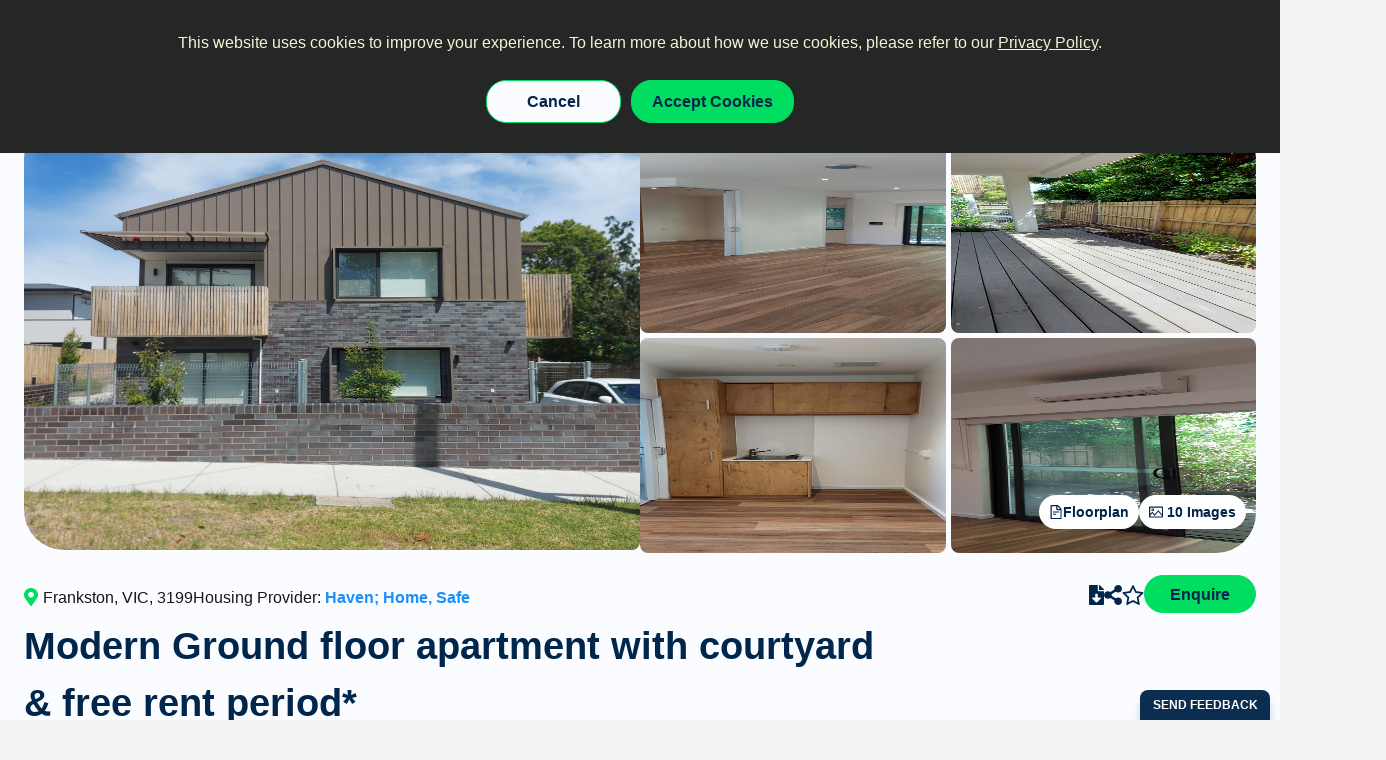

--- FILE ---
content_type: text/html; charset=utf-8
request_url: https://www.housinghub.org.au/property-detail/11629/9032
body_size: 8174
content:
<!DOCTYPE html><html lang="en-AU"><head><meta charSet="utf-8"/><meta name="viewport" content="width=device-width"/><title>property detail</title><meta property="description" content="property description"/><meta name="next-head-count" content="4"/><meta name="format-detection" content="telephone=yes"/><script async="" defer="">
                !function(){var analytics=window.analytics=window.analytics||[];if(!analytics.initialize)if(analytics.invoked)window.console&&console.error&&console.error("Segment snippet included twice.");else{analytics.invoked=!0;analytics.methods=["trackSubmit","trackClick","trackLink","trackForm","pageview","identify","reset","group","track","ready","alias","debug","page","once","off","on","addSourceMiddleware","addIntegrationMiddleware","setAnonymousId","addDestinationMiddleware"];analytics.factory=function(e){return function(){var t=Array.prototype.slice.call(arguments);t.unshift(e);analytics.push(t);return analytics}};for(var e=0;e<analytics.methods.length;e++){var key=analytics.methods[e];analytics[key]=analytics.factory(key)}analytics.load=function(key,e){var t=document.createElement("script");t.type="text/javascript";t.async=!0;t.src="https://cdn.segment.com/analytics.js/v1/" + key + "/analytics.min.js";var n=document.getElementsByTagName("script")[0];n.parentNode.insertBefore(t,n);analytics._loadOptions=e};analytics._writeKey="HCRoDOMnuR4suNqZNsUhkgk2vQhtVdth";analytics.SNIPPET_VERSION="4.15.3";
                analytics.load("HCRoDOMnuR4suNqZNsUhkgk2vQhtVdth");
                }}();

            </script><script type="text/javascript" async="" defer="">
              (function(c,l,a,r,i,t,y){
                c[a]=c[a]||function(){(c[a].q=c[a].q||[]).push(arguments)};
                t=l.createElement(r);t.async=1;t.src="https://www.clarity.ms/tag/"+i;
                y=l.getElementsByTagName(r)[0];y.parentNode.insertBefore(t,y);
              })(window, document, "clarity", "script", "ttidvxbchg");
            </script><script type="text/javascript" src="https://www.bugherd.com/sidebarv2.js?apikey=lxkpq1homfa0odmwcyewiq" async=""></script><script src="https://cdn.userway.org/widget.js" data-account="ZRaRGJrQhq" async=""></script><script>
                    window.addEventListener('load', function () {
                        const interval = setInterval(() => {
                        const widgetBtn = document.querySelector('[aria-label="Open accessibility menu"]');

                        if (widgetBtn) {
                            widgetBtn.addEventListener('click', function () {
                            window.dataLayer = window.dataLayer || [];
                            window.dataLayer.push({
                                event: 'accessibility-widget',
                                label: 'accessibility-widget'
                            });
                            });
                        }
                        }, 500);
                    });
                    </script><script src="https://maps.googleapis.com/maps/api/js?key=AIzaSyDbsLybfi26cDyLpDg-uyvW9c9kYHPbzmI&amp;callback=Function.prototype&amp;libraries=places,geometry"></script><script async="">
            dataLayer=[];
            </script><script async="" defer="">(function(w,d,s,l,i){w[l]=w[l]||[];w[l].push({'gtm.start':
  new Date().getTime(),event:'gtm.js'});var f=d.getElementsByTagName(s)[0],
  j=d.createElement(s),dl=l!='dataLayer'?'&l='+l:'';j.async=true;j.src=
  'https://www.googletagmanager.com/gtm.js?id='+i+dl;f.parentNode.insertBefore(j,f);
  })(window,document,'script','dataLayer','GTM-MB28WPD')</script><link rel="apple-touch-icon" sizes="180x180" href="/favicon/favicon.ico"/><link rel="icon" type="image/png" sizes="32x32" href="/favicon/favicon.ico"/><link rel="icon" type="image/png" sizes="16x16" href="/favicon/favicon.ico"/><link rel="manifest" href="/favicon/site.webmanifest"/><link rel="preload" href="/_next/static/css/f284081620bac286.css" as="style"/><link rel="stylesheet" href="/_next/static/css/f284081620bac286.css" data-n-g=""/><link rel="preload" href="/_next/static/css/5cad16a9e077c8aa.css" as="style"/><link rel="stylesheet" href="/_next/static/css/5cad16a9e077c8aa.css" data-n-p=""/><noscript data-n-css=""></noscript><script defer="" nomodule="" src="/_next/static/chunks/polyfills-42372ed130431b0a.js"></script><script src="/_next/static/chunks/webpack-9e35b4b57845145a.js" defer=""></script><script src="/_next/static/chunks/framework-ab31aa53b2e93e1a.js" defer=""></script><script src="/_next/static/chunks/main-d8a7e428b18c936f.js" defer=""></script><script src="/_next/static/chunks/pages/_app-a39613fb4da5f73c.js" defer=""></script><script src="/_next/static/chunks/cb1608f2-11f002004720f0e1.js" defer=""></script><script src="/_next/static/chunks/effa34c9-7f51565aad1afb91.js" defer=""></script><script src="/_next/static/chunks/bee240a3-f0e686d1a36ee641.js" defer=""></script><script src="/_next/static/chunks/5317-5038e2d213868af1.js" defer=""></script><script src="/_next/static/chunks/2004-78ef961237e7589a.js" defer=""></script><script src="/_next/static/chunks/6024-85ac8c41dfb99508.js" defer=""></script><script src="/_next/static/chunks/3856-a6f8f635438cca13.js" defer=""></script><script src="/_next/static/chunks/1244-82be785f2e479b9e.js" defer=""></script><script src="/_next/static/chunks/5529-7fe7106fc90114d1.js" defer=""></script><script src="/_next/static/chunks/2574-a40172539faa97e6.js" defer=""></script><script src="/_next/static/chunks/4589-6e1250faa884c927.js" defer=""></script><script src="/_next/static/chunks/7354-8952ce3138283617.js" defer=""></script><script src="/_next/static/chunks/4934-e90bab06ab9f30e9.js" defer=""></script><script src="/_next/static/chunks/7960-8fb6b3b4411d5de8.js" defer=""></script><script src="/_next/static/chunks/pages/property-detail/%5B...slug%5D-f845b7b4076c0878.js" defer=""></script><script src="/_next/static/M3cnAsKw-lA0X7oAHaJ_B/_buildManifest.js" defer=""></script><script src="/_next/static/M3cnAsKw-lA0X7oAHaJ_B/_ssgManifest.js" defer=""></script><style data-styled="" data-styled-version="6.1.19">.bGtCmh{width:100%;padding:10px 24px;height:45px;background-color:#ebf0f6;}/*!sc*/
data-styled.g123[id="sc-fba4f15-0"]{content:"bGtCmh,"}/*!sc*/
.epPwqx{padding-top:5.9rem;}/*!sc*/
@media (max-width:992px){.epPwqx{padding-top:2rem;}}/*!sc*/
@media (max-width:500px){.epPwqx{padding-top:0;}}/*!sc*/
data-styled.g142[id="sc-2bb61108-0"]{content:"epPwqx,"}/*!sc*/
.eJMHXt{background:#FAFCFF;}/*!sc*/
data-styled.g143[id="sc-2bb61108-1"]{content:"eJMHXt,"}/*!sc*/
.izjnTe{width:100%;display:flex;justify-content:center;align-items:center;text-align:center;margin-left:0;margin-right:0;margin-top:0;margin-bottom:0;}/*!sc*/
@media (max-width:500px){.izjnTe{justify-content:center;align-items:center;text-align:center;margin-top:0;margin-bottom:0;}}/*!sc*/
data-styled.g144[id="sc-5f541aff-0"]{content:"izjnTe,"}/*!sc*/
</style></head><body><noscript><iframe src="https://www.googletagmanager.com/ns.html?id=GTM-MB28WPD" height="0" width="0" aria-label="document-iframe" title="document-iframe" style="display:none;visibility:hidden"></iframe></noscript><div id="fb-root"></div><script async="" defer="" crossorigin="anonymous" src="https://connect.facebook.net/en_GB/sdk.js#xfbml=1&amp;version=v7.0" nonce="Zfi4g50n"></script><script src="https://widget.cloudinary.com/v2.0/global/all.js" type="text/javascript"></script><div id="__next"><div><div class="sc-2bb61108-1 eJMHXt hide-on-seeker-download"><div class="sc-fba4f15-0 bGtCmh"></div><div class="sc-532f0914-0 lffoQd sc-2bb61108-0 epPwqx"><div style="min-height:calc(100vh - 200px)" class="sc-5f541aff-0 izjnTe"><div class="ant-spin ant-spin-spinning"><span class="ant-spin-dot ant-spin-dot-spin"><i class="ant-spin-dot-item"></i><i class="ant-spin-dot-item"></i><i class="ant-spin-dot-item"></i><i class="ant-spin-dot-item"></i></span></div></div></div></div></div></div><script id="__NEXT_DATA__" type="application/json">{"props":{"pageProps":{"query":{"slug":["11629","9032"]}},"query":{"slug":["11629","9032"]}},"page":"/property-detail/[...slug]","query":{"slug":["11629","9032"]},"buildId":"M3cnAsKw-lA0X7oAHaJ_B","isFallback":false,"isExperimentalCompile":false,"gip":true,"appGip":true,"scriptLoader":[]}</script></body></html>

--- FILE ---
content_type: image/svg+xml
request_url: https://www.housinghub.org.au/svg/sda-feature-marker.svg
body_size: 780
content:
<?xml version="1.0" encoding="UTF-8"?>
<svg width="25px" height="33px" viewBox="0 0 25 33" version="1.1" xmlns="http://www.w3.org/2000/svg" xmlns:xlink="http://www.w3.org/1999/xlink">
    <g id="Page-1" stroke="none" stroke-width="1" fill="none" fill-rule="evenodd">
        <g id="Form-UI-elements" transform="translate(-673.000000, -3586.000000)" fill="#004DA6">
            <path d="M685.5,3604 C681.916333,3604 679,3601.308 679,3598 C679,3594.692 681.916333,3592 685.5,3592 C689.083667,3592 692,3594.692 692,3598 C692,3601.308 689.083667,3604 685.5,3604 M685.5,3586 C678.60625,3586 673,3591.55019 673,3598.375 C673,3606.95294 684.283333,3618.22244 684.7625,3618.69888 C684.966667,3618.89894 685.233333,3619 685.5,3619 C685.766667,3619 686.033333,3618.89894 686.2375,3618.69888 C686.716667,3618.22244 698,3606.95294 698,3598.375 C698,3591.55019 692.39375,3586 685.5,3586" id="Fill-1"></path>
        </g>
    </g>
</svg>


--- FILE ---
content_type: application/javascript; charset=UTF-8
request_url: https://www.housinghub.org.au/_next/static/chunks/effa34c9-7f51565aad1afb91.js
body_size: 653461
content:
(self.webpackChunk_N_E=self.webpackChunk_N_E||[]).push([[2554],{5234:function(t,e){!function(t){const e=t.en=t.en||{};e.dictionary=Object.assign(e.dictionary||{},{"%0 of %1":"%0 of %1","Block quote":"Block quote",Bold:"Bold","Bulleted List":"Bulleted List",Cancel:"Cancel","Cannot upload file:":"Cannot upload file:","Centered image":"Centered image","Change image text alternative":"Change image text alternative","Choose heading":"Choose heading",Column:"Column","Could not insert image at the current position.":"Could not insert image at the current position.","Could not obtain resized image URL.":"Could not obtain resized image URL.","Decrease indent":"Decrease indent","Delete column":"Delete column","Delete row":"Delete row",Downloadable:"Downloadable","Dropdown toolbar":"Dropdown toolbar","Edit link":"Edit link","Editor toolbar":"Editor toolbar","Enter image caption":"Enter image caption","Full size image":"Full size image","Header column":"Header column","Header row":"Header row",Heading:"Heading","Heading 1":"Heading 1","Heading 2":"Heading 2","Heading 3":"Heading 3","Heading 4":"Heading 4","Heading 5":"Heading 5","Heading 6":"Heading 6","Image toolbar":"Image toolbar","image widget":"image widget","Increase indent":"Increase indent","Insert column left":"Insert column left","Insert column right":"Insert column right","Insert image":"Insert image","Insert image or file":"Insert image or file","Insert media":"Insert media","Insert paragraph after block":"Insert paragraph after block","Insert paragraph before block":"Insert paragraph before block","Insert row above":"Insert row above","Insert row below":"Insert row below","Insert table":"Insert table","Inserting image failed":"Inserting image failed",Italic:"Italic","Left aligned image":"Left aligned image",Link:"Link","Link URL":"Link URL","Media URL":"Media URL","media widget":"media widget","Merge cell down":"Merge cell down","Merge cell left":"Merge cell left","Merge cell right":"Merge cell right","Merge cell up":"Merge cell up","Merge cells":"Merge cells",Next:"Next","Numbered List":"Numbered List","Open in a new tab":"Open in a new tab","Open link in new tab":"Open link in new tab",Paragraph:"Paragraph","Paste the media URL in the input.":"Paste the media URL in the input.",Previous:"Previous",Redo:"Redo","Rich Text Editor":"Rich Text Editor","Rich Text Editor, %0":"Rich Text Editor, %0","Right aligned image":"Right aligned image",Row:"Row",Save:"Save","Select all":"Select all","Select column":"Select column","Select row":"Select row","Selecting resized image failed":"Selecting resized image failed","Show more items":"Show more items","Side image":"Side image","Split cell horizontally":"Split cell horizontally","Split cell vertically":"Split cell vertically","Table toolbar":"Table toolbar","Text alternative":"Text alternative","The URL must not be empty.":"The URL must not be empty.","This link has no URL":"This link has no URL","This media URL is not supported.":"This media URL is not supported.","Tip: Paste the URL into the content to embed faster.":"Tip: Paste the URL into the content to embed faster.",Undo:"Undo",Unlink:"Unlink","Upload failed":"Upload failed","Upload in progress":"Upload in progress","Widget toolbar":"Widget toolbar"})}(window.CKEDITOR_TRANSLATIONS||(window.CKEDITOR_TRANSLATIONS={})),window,t.exports=function(t){var e={};function n(i){if(e[i])return e[i].exports;var o=e[i]={i:i,l:!1,exports:{}};return t[i].call(o.exports,o,o.exports,n),o.l=!0,o.exports}return n.m=t,n.c=e,n.d=function(t,e,i){n.o(t,e)||Object.defineProperty(t,e,{enumerable:!0,get:i})},n.r=function(t){"undefined"!=typeof Symbol&&Symbol.toStringTag&&Object.defineProperty(t,Symbol.toStringTag,{value:"Module"}),Object.defineProperty(t,"__esModule",{value:!0})},n.t=function(t,e){if(1&e&&(t=n(t)),8&e)return t;if(4&e&&"object"==typeof t&&t&&t.__esModule)return t;var i=Object.create(null);if(n.r(i),Object.defineProperty(i,"default",{enumerable:!0,value:t}),2&e&&"string"!=typeof t)for(var o in t)n.d(i,o,function(e){return t[e]}.bind(null,o));return i},n.n=function(t){var e=t&&t.__esModule?function(){return t.default}:function(){return t};return n.d(e,"a",e),e},n.o=function(t,e){return Object.prototype.hasOwnProperty.call(t,e)},n.p="",n(n.s=96)}([function(t,e,n){"use strict";n.d(e,"b",(function(){return i})),n.d(e,"a",(function(){return o}));class i extends Error{constructor(t,e,n){t=o(t),n&&(t+=" "+JSON.stringify(n)),super(t),this.name="CKEditorError",this.context=e,this.data=n}is(t){return"CKEditorError"===t}static rethrowUnexpectedError(t,e){if(t.is&&t.is("CKEditorError"))throw t;const n=new i(t.message,e);throw n.stack=t.stack,n}}function o(t){const e=t.match(/^([^:]+):/);return e?t+` Read more: https://ckeditor.com/docs/ckeditor5/latest/framework/guides/support/error-codes.html#error-${e[1]}\n`:t}},function(t,e,n){"use strict";var i,o=function(){return void 0===i&&(i=Boolean(window&&document&&document.all&&!window.atob)),i},r=function(){var t={};return function(e){if(void 0===t[e]){var n=document.querySelector(e);if(window.HTMLIFrameElement&&n instanceof window.HTMLIFrameElement)try{n=n.contentDocument.head}catch(t){n=null}t[e]=n}return t[e]}}(),s=[];function a(t){for(var e=-1,n=0;n<s.length;n++)if(s[n].identifier===t){e=n;break}return e}function c(t,e){for(var n={},i=[],o=0;o<t.length;o++){var r=t[o],c=e.base?r[0]+e.base:r[0],l=n[c]||0,d="".concat(c," ").concat(l);n[c]=l+1;var u=a(d),h={css:r[1],media:r[2],sourceMap:r[3]};-1!==u?(s[u].references++,s[u].updater(h)):s.push({identifier:d,updater:p(h,e),references:1}),i.push(d)}return i}function l(t){var e=document.createElement("style"),i=t.attributes||{};if(void 0===i.nonce){var o=n.nc;o&&(i.nonce=o)}if(Object.keys(i).forEach((function(t){e.setAttribute(t,i[t])})),"function"==typeof t.insert)t.insert(e);else{var s=r(t.insert||"head");if(!s)throw new Error("Couldn't find a style target. This probably means that the value for the 'insert' parameter is invalid.");s.appendChild(e)}return e}var d,u=(d=[],function(t,e){return d[t]=e,d.filter(Boolean).join("\n")});function h(t,e,n,i){var o=n?"":i.media?"@media ".concat(i.media," {").concat(i.css,"}"):i.css;if(t.styleSheet)t.styleSheet.cssText=u(e,o);else{var r=document.createTextNode(o),s=t.childNodes;s[e]&&t.removeChild(s[e]),s.length?t.insertBefore(r,s[e]):t.appendChild(r)}}function f(t,e,n){var i=n.css,o=n.media,r=n.sourceMap;if(o?t.setAttribute("media",o):t.removeAttribute("media"),r&&btoa&&(i+="\n/*# sourceMappingURL=data:application/json;base64,".concat(btoa(unescape(encodeURIComponent(JSON.stringify(r))))," */")),t.styleSheet)t.styleSheet.cssText=i;else{for(;t.firstChild;)t.removeChild(t.firstChild);t.appendChild(document.createTextNode(i))}}var m=null,g=0;function p(t,e){var n,i,o;if(e.singleton){var r=g++;n=m||(m=l(e)),i=h.bind(null,n,r,!1),o=h.bind(null,n,r,!0)}else n=l(e),i=f.bind(null,n,e),o=function(){!function(t){if(null===t.parentNode)return!1;t.parentNode.removeChild(t)}(n)};return i(t),function(e){if(e){if(e.css===t.css&&e.media===t.media&&e.sourceMap===t.sourceMap)return;i(t=e)}else o()}}t.exports=function(t,e){(e=e||{}).singleton||"boolean"==typeof e.singleton||(e.singleton=o());var n=c(t=t||[],e);return function(t){if(t=t||[],"[object Array]"===Object.prototype.toString.call(t)){for(var i=0;i<n.length;i++){var o=a(n[i]);s[o].references--}for(var r=c(t,e),l=0;l<n.length;l++){var d=a(n[l]);0===s[d].references&&(s[d].updater(),s.splice(d,1))}n=r}}}},,function(t,e,n){"use strict";var i=n(7),o="object"==typeof self&&self&&self.Object===Object&&self,r=i.a||o||Function("return this")();e.a=r},function(t,n,i){"use strict";(function(t){var o=i(3),r=i(12),s=e&&!e.nodeType&&e,a=s&&"object"==typeof t&&t&&!t.nodeType&&t,c=a&&a.exports===s?o.a.Buffer:void 0,l=(c?c.isBuffer:void 0)||r.a;n.a=l}).call(this,i(9)(t))},function(t,n,i){"use strict";(function(t){var o=i(7),r=e&&!e.nodeType&&e,s=r&&"object"==typeof t&&t&&!t.nodeType&&t,a=s&&s.exports===r&&o.a.process,c=function(){try{return s&&s.require&&s.require("util").types||a&&a.binding&&a.binding("util")}catch(t){}}();n.a=c}).call(this,i(9)(t))},function(t,e,n){"use strict";(function(t){var e=n(0);const i="object"==typeof window?window:t;if(i.CKEDITOR_VERSION)throw new e.b("ckeditor-duplicated-modules: Some CKEditor 5 modules are duplicated.",null);i.CKEDITOR_VERSION="19.1.1"}).call(this,n(10))},function(t,e,n){"use strict";(function(t){var n="object"==typeof t&&t&&t.Object===Object&&t;e.a=n}).call(this,n(10))},function(t,n,i){"use strict";(function(t){var o=i(3),r=e&&!e.nodeType&&e,s=r&&"object"==typeof t&&t&&!t.nodeType&&t,a=s&&s.exports===r?o.a.Buffer:void 0,c=a?a.allocUnsafe:void 0;n.a=function(t,e){if(e)return t.slice();var n=t.length,i=c?c(n):new t.constructor(n);return t.copy(i),i}}).call(this,i(9)(t))},function(t,e){t.exports=function(t){if(!t.webpackPolyfill){var e=Object.create(t);e.children||(e.children=[]),Object.defineProperty(e,"loaded",{enumerable:!0,get:function(){return e.l}}),Object.defineProperty(e,"id",{enumerable:!0,get:function(){return e.i}}),Object.defineProperty(e,"exports",{enumerable:!0}),e.webpackPolyfill=1}return e}},function(t,e){var n;n=function(){return this}();try{n=n||new Function("return this")()}catch(t){"object"==typeof window&&(n=window)}t.exports=n},function(t,e,n){var i=n(1),o=n(71);"string"==typeof(o=o.__esModule?o.default:o)&&(o=[[t.i,o,""]]),i(o,{injectType:"singletonStyleTag",attributes:{"data-cke":!0},insert:"head",singleton:!0}),t.exports=o.locals||{}},function(t,e,n){"use strict";e.a=function(){return!1}},function(t,e,n){var i=n(1),o=n(14);"string"==typeof(o=o.__esModule?o.default:o)&&(o=[[t.i,o,""]]),i(o,{injectType:"singletonStyleTag",attributes:{"data-cke":!0},insert:"head",singleton:!0}),t.exports=o.locals||{}},function(t,e){t.exports=".ck.ck-placeholder:before,.ck .ck-placeholder:before{content:attr(data-placeholder);pointer-events:none}.ck.ck-read-only .ck-placeholder:before{display:none}.ck.ck-placeholder:before,.ck .ck-placeholder:before{cursor:text;color:var(--ck-color-engine-placeholder-text)}"},function(t,e,n){var i=n(1),o=n(16);"string"==typeof(o=o.__esModule?o.default:o)&&(o=[[t.i,o,""]]),i(o,{injectType:"singletonStyleTag",attributes:{"data-cke":!0},insert:"head",singleton:!0}),t.exports=o.locals||{}},function(t,e){t.exports=".ck-hidden{display:none!important}.ck.ck-reset,.ck.ck-reset_all,.ck.ck-reset_all *{box-sizing:border-box;width:auto;height:auto;position:static}:root{--ck-z-default:1;--ck-z-modal:calc(var(--ck-z-default) + 999);--ck-color-base-foreground:#fafafa;--ck-color-base-background:#fff;--ck-color-base-border:#c4c4c4;--ck-color-base-action:#61b045;--ck-color-base-focus:#6cb5f9;--ck-color-base-text:#333;--ck-color-base-active:#198cf0;--ck-color-base-active-focus:#0e7fe1;--ck-color-base-error:#db3700;--ck-color-focus-border-coordinates:208,79%,51%;--ck-color-focus-border:hsl(var(--ck-color-focus-border-coordinates));--ck-color-focus-outer-shadow:#bcdefb;--ck-color-focus-disabled-shadow:rgba(119,186,248,0.3);--ck-color-focus-error-shadow:rgba(255,64,31,0.3);--ck-color-text:var(--ck-color-base-text);--ck-color-shadow-drop:rgba(0,0,0,0.15);--ck-color-shadow-drop-active:rgba(0,0,0,0.2);--ck-color-shadow-inner:rgba(0,0,0,0.1);--ck-color-button-default-background:transparent;--ck-color-button-default-hover-background:#e6e6e6;--ck-color-button-default-active-background:#d9d9d9;--ck-color-button-default-active-shadow:#bfbfbf;--ck-color-button-default-disabled-background:transparent;--ck-color-button-on-background:#dedede;--ck-color-button-on-hover-background:#c4c4c4;--ck-color-button-on-active-background:#bababa;--ck-color-button-on-active-shadow:#a1a1a1;--ck-color-button-on-disabled-background:#dedede;--ck-color-button-action-background:var(--ck-color-base-action);--ck-color-button-action-hover-background:#579e3d;--ck-color-button-action-active-background:#53973b;--ck-color-button-action-active-shadow:#498433;--ck-color-button-action-disabled-background:#7ec365;--ck-color-button-action-text:var(--ck-color-base-background);--ck-color-button-save:#008a00;--ck-color-button-cancel:#db3700;--ck-color-switch-button-off-background:#b0b0b0;--ck-color-switch-button-off-hover-background:#a3a3a3;--ck-color-switch-button-on-background:var(--ck-color-button-action-background);--ck-color-switch-button-on-hover-background:#579e3d;--ck-color-switch-button-inner-background:var(--ck-color-base-background);--ck-color-switch-button-inner-shadow:rgba(0,0,0,0.1);--ck-color-dropdown-panel-background:var(--ck-color-base-background);--ck-color-dropdown-panel-border:var(--ck-color-base-border);--ck-color-input-background:var(--ck-color-base-background);--ck-color-input-border:#c7c7c7;--ck-color-input-error-border:var(--ck-color-base-error);--ck-color-input-text:var(--ck-color-base-text);--ck-color-input-disabled-background:#f2f2f2;--ck-color-input-disabled-border:#c7c7c7;--ck-color-input-disabled-text:#5c5c5c;--ck-color-list-background:var(--ck-color-base-background);--ck-color-list-button-hover-background:var(--ck-color-button-default-hover-background);--ck-color-list-button-on-background:var(--ck-color-base-active);--ck-color-list-button-on-background-focus:var(--ck-color-base-active-focus);--ck-color-list-button-on-text:var(--ck-color-base-background);--ck-color-panel-background:var(--ck-color-base-background);--ck-color-panel-border:var(--ck-color-base-border);--ck-color-toolbar-background:var(--ck-color-base-foreground);--ck-color-toolbar-border:var(--ck-color-base-border);--ck-color-tooltip-background:var(--ck-color-base-text);--ck-color-tooltip-text:var(--ck-color-base-background);--ck-color-engine-placeholder-text:#707070;--ck-color-upload-bar-background:#6cb5f9;--ck-color-link-default:#0000f0;--ck-color-link-selected-background:rgba(31,177,255,0.1);--ck-disabled-opacity:.5;--ck-focus-outer-shadow-geometry:0 0 0 3px;--ck-focus-outer-shadow:var(--ck-focus-outer-shadow-geometry) var(--ck-color-focus-outer-shadow);--ck-focus-disabled-outer-shadow:var(--ck-focus-outer-shadow-geometry) var(--ck-color-focus-disabled-shadow);--ck-focus-error-outer-shadow:var(--ck-focus-outer-shadow-geometry) var(--ck-color-focus-error-shadow);--ck-focus-ring:1px solid var(--ck-color-focus-border);--ck-font-size-base:13px;--ck-line-height-base:1.84615;--ck-font-face:Helvetica,Arial,Tahoma,Verdana,Sans-Serif;--ck-font-size-tiny:0.7em;--ck-font-size-small:0.75em;--ck-font-size-normal:1em;--ck-font-size-big:1.4em;--ck-font-size-large:1.8em;--ck-ui-component-min-height:2.3em}.ck.ck-reset,.ck.ck-reset_all,.ck.ck-reset_all *{margin:0;padding:0;border:0;background:transparent;text-decoration:none;vertical-align:middle;transition:none;word-wrap:break-word}.ck.ck-reset_all,.ck.ck-reset_all *{border-collapse:collapse;font:normal normal normal var(--ck-font-size-base)/var(--ck-line-height-base) var(--ck-font-face);color:var(--ck-color-text);text-align:left;white-space:nowrap;cursor:auto;float:none}.ck.ck-reset_all .ck-rtl *{text-align:right}.ck.ck-reset_all iframe{vertical-align:inherit}.ck.ck-reset_all textarea{white-space:pre-wrap}.ck.ck-reset_all input[type=password],.ck.ck-reset_all input[type=text],.ck.ck-reset_all textarea{cursor:text}.ck.ck-reset_all input[type=password][disabled],.ck.ck-reset_all input[type=text][disabled],.ck.ck-reset_all textarea[disabled]{cursor:default}.ck.ck-reset_all fieldset{padding:10px;border:2px groove #dfdee3}.ck.ck-reset_all button::-moz-focus-inner{padding:0;border:0}.ck[dir=rtl],.ck[dir=rtl] .ck{text-align:right}:root{--ck-border-radius:2px;--ck-inner-shadow:2px 2px 3px var(--ck-color-shadow-inner) inset;--ck-drop-shadow:0 1px 2px 1px var(--ck-color-shadow-drop);--ck-drop-shadow-active:0 3px 6px 1px var(--ck-color-shadow-drop-active);--ck-spacing-unit:0.6em;--ck-spacing-large:calc(var(--ck-spacing-unit)*1.5);--ck-spacing-standard:var(--ck-spacing-unit);--ck-spacing-medium:calc(var(--ck-spacing-unit)*0.8);--ck-spacing-small:calc(var(--ck-spacing-unit)*0.5);--ck-spacing-tiny:calc(var(--ck-spacing-unit)*0.3);--ck-spacing-extra-tiny:calc(var(--ck-spacing-unit)*0.16)}"},function(t,e,n){var i=n(1),o=n(18);"string"==typeof(o=o.__esModule?o.default:o)&&(o=[[t.i,o,""]]),i(o,{injectType:"singletonStyleTag",attributes:{"data-cke":!0},insert:"head",singleton:!0}),t.exports=o.locals||{}},function(t,e){t.exports=":root{--ck-color-editable-blur-selection:#d9d9d9}.ck.ck-editor__editable:not(.ck-editor__nested-editable){border-radius:0}.ck-rounded-corners .ck.ck-editor__editable:not(.ck-editor__nested-editable),.ck.ck-editor__editable:not(.ck-editor__nested-editable).ck-rounded-corners{border-radius:var(--ck-border-radius)}.ck.ck-editor__editable:not(.ck-editor__nested-editable).ck-focused{outline:none;border:var(--ck-focus-ring);box-shadow:var(--ck-inner-shadow),0 0}.ck.ck-editor__editable_inline{overflow:auto;padding:0 var(--ck-spacing-standard);border:1px solid transparent}.ck.ck-editor__editable_inline[dir=ltr]{text-align:left}.ck.ck-editor__editable_inline[dir=rtl]{text-align:right}.ck.ck-editor__editable_inline>:first-child{margin-top:var(--ck-spacing-large)}.ck.ck-editor__editable_inline>:last-child{margin-bottom:var(--ck-spacing-large)}.ck.ck-editor__editable_inline.ck-blurred ::selection{background:var(--ck-color-editable-blur-selection)}.ck.ck-balloon-panel.ck-toolbar-container[class*=arrow_n]:after{border-bottom-color:var(--ck-color-base-foreground)}.ck.ck-balloon-panel.ck-toolbar-container[class*=arrow_s]:after{border-top-color:var(--ck-color-base-foreground)}"},function(t,e,n){var i=n(1),o=n(20);"string"==typeof(o=o.__esModule?o.default:o)&&(o=[[t.i,o,""]]),i(o,{injectType:"singletonStyleTag",attributes:{"data-cke":!0},insert:"head",singleton:!0}),t.exports=o.locals||{}},function(t,e){t.exports=".ck.ck-label{display:block}.ck.ck-voice-label{display:none}.ck.ck-label{font-weight:700}"},function(t,e,n){var i=n(1),o=n(22);"string"==typeof(o=o.__esModule?o.default:o)&&(o=[[t.i,o,""]]),i(o,{injectType:"singletonStyleTag",attributes:{"data-cke":!0},insert:"head",singleton:!0}),t.exports=o.locals||{}},function(t,e){t.exports=".ck.ck-sticky-panel .ck-sticky-panel__content_sticky{z-index:var(--ck-z-modal);position:fixed;top:0}.ck.ck-sticky-panel .ck-sticky-panel__content_sticky_bottom-limit{top:auto;position:absolute}.ck.ck-sticky-panel .ck-sticky-panel__content_sticky{box-shadow:var(--ck-drop-shadow),0 0;border-width:0 1px 1px;border-top-left-radius:0;border-top-right-radius:0}"},function(t,e,n){var i=n(1),o=n(24);"string"==typeof(o=o.__esModule?o.default:o)&&(o=[[t.i,o,""]]),i(o,{injectType:"singletonStyleTag",attributes:{"data-cke":!0},insert:"head",singleton:!0}),t.exports=o.locals||{}},function(t,e){t.exports=".ck.ck-dropdown{display:inline-block;position:relative}.ck.ck-dropdown .ck-dropdown__arrow{pointer-events:none;z-index:var(--ck-z-default)}.ck.ck-dropdown .ck-button.ck-dropdown__button{width:100%}.ck.ck-dropdown .ck-button.ck-dropdown__button.ck-on .ck-tooltip{display:none}.ck.ck-dropdown .ck-dropdown__panel{-webkit-backface-visibility:hidden;display:none;z-index:var(--ck-z-modal);position:absolute}.ck.ck-dropdown .ck-dropdown__panel.ck-dropdown__panel-visible{display:inline-block}.ck.ck-dropdown .ck-dropdown__panel.ck-dropdown__panel_ne,.ck.ck-dropdown .ck-dropdown__panel.ck-dropdown__panel_nw{bottom:100%}.ck.ck-dropdown .ck-dropdown__panel.ck-dropdown__panel_se,.ck.ck-dropdown .ck-dropdown__panel.ck-dropdown__panel_sw{top:100%;bottom:auto}.ck.ck-dropdown .ck-dropdown__panel.ck-dropdown__panel_ne,.ck.ck-dropdown .ck-dropdown__panel.ck-dropdown__panel_se{left:0}.ck.ck-dropdown .ck-dropdown__panel.ck-dropdown__panel_nw,.ck.ck-dropdown .ck-dropdown__panel.ck-dropdown__panel_sw{right:0}:root{--ck-dropdown-arrow-size:calc(0.5*var(--ck-icon-size))}.ck.ck-dropdown{font-size:inherit}.ck.ck-dropdown .ck-dropdown__arrow{width:var(--ck-dropdown-arrow-size)}[dir=ltr] .ck.ck-dropdown .ck-dropdown__arrow{right:var(--ck-spacing-standard);margin-left:var(--ck-spacing-standard)}[dir=rtl] .ck.ck-dropdown .ck-dropdown__arrow{left:var(--ck-spacing-standard);margin-right:var(--ck-spacing-small)}.ck.ck-dropdown.ck-disabled .ck-dropdown__arrow{opacity:var(--ck-disabled-opacity)}[dir=ltr] .ck.ck-dropdown .ck-button.ck-dropdown__button:not(.ck-button_with-text){padding-left:var(--ck-spacing-small)}[dir=rtl] .ck.ck-dropdown .ck-button.ck-dropdown__button:not(.ck-button_with-text){padding-right:var(--ck-spacing-small)}.ck.ck-dropdown .ck-button.ck-dropdown__button .ck-button__label{width:7em;overflow:hidden;text-overflow:ellipsis}.ck.ck-dropdown .ck-button.ck-dropdown__button.ck-disabled .ck-button__label{opacity:var(--ck-disabled-opacity)}.ck.ck-dropdown .ck-button.ck-dropdown__button.ck-on{border-bottom-left-radius:0;border-bottom-right-radius:0}.ck.ck-dropdown .ck-button.ck-dropdown__button.ck-dropdown__button_label-width_auto .ck-button__label{width:auto}.ck.ck-dropdown__panel{border-radius:0}.ck-rounded-corners .ck.ck-dropdown__panel,.ck.ck-dropdown__panel.ck-rounded-corners{border-radius:var(--ck-border-radius)}.ck.ck-dropdown__panel{box-shadow:var(--ck-drop-shadow),0 0;background:var(--ck-color-dropdown-panel-background);border:1px solid var(--ck-color-dropdown-panel-border);bottom:0;min-width:100%}.ck.ck-dropdown__panel.ck-dropdown__panel_se{border-top-left-radius:0}.ck.ck-dropdown__panel.ck-dropdown__panel_sw{border-top-right-radius:0}.ck.ck-dropdown__panel.ck-dropdown__panel_ne{border-bottom-left-radius:0}.ck.ck-dropdown__panel.ck-dropdown__panel_nw{border-bottom-right-radius:0}"},function(t,e,n){var i=n(1),o=n(26);"string"==typeof(o=o.__esModule?o.default:o)&&(o=[[t.i,o,""]]),i(o,{injectType:"singletonStyleTag",attributes:{"data-cke":!0},insert:"head",singleton:!0}),t.exports=o.locals||{}},function(t,e){t.exports=".ck.ck-icon{vertical-align:middle}:root{--ck-icon-size:calc(var(--ck-line-height-base)*var(--ck-font-size-normal))}.ck.ck-icon{width:var(--ck-icon-size);height:var(--ck-icon-size);font-size:.8333350694em;will-change:transform}.ck.ck-icon,.ck.ck-icon *{color:inherit;cursor:inherit}.ck.ck-icon :not([fill]){fill:currentColor}"},function(t,e,n){var i=n(1),o=n(28);"string"==typeof(o=o.__esModule?o.default:o)&&(o=[[t.i,o,""]]),i(o,{injectType:"singletonStyleTag",attributes:{"data-cke":!0},insert:"head",singleton:!0}),t.exports=o.locals||{}},function(t,e){t.exports='.ck.ck-tooltip,.ck.ck-tooltip .ck-tooltip__text:after{position:absolute;pointer-events:none;-webkit-backface-visibility:hidden}.ck.ck-tooltip{visibility:hidden;opacity:0;display:none;z-index:var(--ck-z-modal)}.ck.ck-tooltip .ck-tooltip__text{display:inline-block}.ck.ck-tooltip .ck-tooltip__text:after{content:"";width:0;height:0}:root{--ck-tooltip-arrow-size:5px}.ck.ck-tooltip{left:50%;top:0;transition:opacity .2s ease-in-out .2s}.ck.ck-tooltip .ck-tooltip__text{border-radius:0}.ck-rounded-corners .ck.ck-tooltip .ck-tooltip__text,.ck.ck-tooltip .ck-tooltip__text.ck-rounded-corners{border-radius:var(--ck-border-radius)}.ck.ck-tooltip .ck-tooltip__text{font-size:.9em;line-height:1.5;color:var(--ck-color-tooltip-text);padding:var(--ck-spacing-small) var(--ck-spacing-medium);background:var(--ck-color-tooltip-background);position:relative;left:-50%}.ck.ck-tooltip .ck-tooltip__text:after{transition:opacity .2s ease-in-out .2s;border-style:solid;left:50%}.ck.ck-tooltip.ck-tooltip_s{bottom:calc(-1*var(--ck-tooltip-arrow-size));transform:translateY(100%)}.ck.ck-tooltip.ck-tooltip_s .ck-tooltip__text:after{top:calc(-1*var(--ck-tooltip-arrow-size));transform:translateX(-50%);border-left-color:transparent;border-bottom-color:var(--ck-color-tooltip-background);border-right-color:transparent;border-top-color:transparent;border-left-width:var(--ck-tooltip-arrow-size);border-bottom-width:var(--ck-tooltip-arrow-size);border-right-width:var(--ck-tooltip-arrow-size);border-top-width:0}.ck.ck-tooltip.ck-tooltip_n{top:calc(-1*var(--ck-tooltip-arrow-size));transform:translateY(-100%)}.ck.ck-tooltip.ck-tooltip_n .ck-tooltip__text:after{bottom:calc(-1*var(--ck-tooltip-arrow-size));transform:translateX(-50%);border-left-color:transparent;border-bottom-color:transparent;border-right-color:transparent;border-top-color:var(--ck-color-tooltip-background);border-left-width:var(--ck-tooltip-arrow-size);border-bottom-width:0;border-right-width:var(--ck-tooltip-arrow-size);border-top-width:var(--ck-tooltip-arrow-size)}'},function(t,e,n){var i=n(1),o=n(30);"string"==typeof(o=o.__esModule?o.default:o)&&(o=[[t.i,o,""]]),i(o,{injectType:"singletonStyleTag",attributes:{"data-cke":!0},insert:"head",singleton:!0}),t.exports=o.locals||{}},function(t,e){t.exports=".ck.ck-button,a.ck.ck-button{-moz-user-select:none;-webkit-user-select:none;-ms-user-select:none;user-select:none}.ck.ck-button .ck-tooltip,a.ck.ck-button .ck-tooltip{display:block}@media (hover:none){.ck.ck-button .ck-tooltip,a.ck.ck-button .ck-tooltip{display:none}}.ck.ck-button,a.ck.ck-button{position:relative;display:inline-flex;align-items:center;justify-content:left}.ck.ck-button .ck-button__label,a.ck.ck-button .ck-button__label{display:none}.ck.ck-button.ck-button_with-text .ck-button__label,a.ck.ck-button.ck-button_with-text .ck-button__label{display:inline-block}.ck.ck-button:not(.ck-button_with-text),a.ck.ck-button:not(.ck-button_with-text){justify-content:center}.ck.ck-button:hover .ck-tooltip,a.ck.ck-button:hover .ck-tooltip{visibility:visible;opacity:1}.ck.ck-button:focus:not(:hover) .ck-tooltip,a.ck.ck-button:focus:not(:hover) .ck-tooltip{display:none}.ck.ck-button,a.ck.ck-button{background:var(--ck-color-button-default-background)}.ck.ck-button:not(.ck-disabled):hover,a.ck.ck-button:not(.ck-disabled):hover{background:var(--ck-color-button-default-hover-background)}.ck.ck-button:not(.ck-disabled):active,a.ck.ck-button:not(.ck-disabled):active{background:var(--ck-color-button-default-active-background);box-shadow:inset 0 2px 2px var(--ck-color-button-default-active-shadow)}.ck.ck-button.ck-disabled,a.ck.ck-button.ck-disabled{background:var(--ck-color-button-default-disabled-background)}.ck.ck-button,a.ck.ck-button{border-radius:0}.ck-rounded-corners .ck.ck-button,.ck-rounded-corners a.ck.ck-button,.ck.ck-button.ck-rounded-corners,a.ck.ck-button.ck-rounded-corners{border-radius:var(--ck-border-radius)}.ck.ck-button,a.ck.ck-button{white-space:nowrap;cursor:default;vertical-align:middle;padding:var(--ck-spacing-tiny);text-align:center;min-width:var(--ck-ui-component-min-height);min-height:var(--ck-ui-component-min-height);line-height:1;font-size:inherit;border:1px solid transparent;transition:box-shadow .2s ease-in-out,border .2s ease-in-out;-webkit-appearance:none}.ck.ck-button:active,.ck.ck-button:focus,a.ck.ck-button:active,a.ck.ck-button:focus{outline:none;border:var(--ck-focus-ring);box-shadow:var(--ck-focus-outer-shadow),0 0}.ck.ck-button .ck-button__icon use,.ck.ck-button .ck-button__icon use *,a.ck.ck-button .ck-button__icon use,a.ck.ck-button .ck-button__icon use *{color:inherit}.ck.ck-button .ck-button__label,a.ck.ck-button .ck-button__label{font-size:inherit;font-weight:inherit;color:inherit;cursor:inherit;vertical-align:middle}[dir=ltr] .ck.ck-button .ck-button__label,[dir=ltr] a.ck.ck-button .ck-button__label{text-align:left}[dir=rtl] .ck.ck-button .ck-button__label,[dir=rtl] a.ck.ck-button .ck-button__label{text-align:right}.ck.ck-button .ck-button__keystroke,a.ck.ck-button .ck-button__keystroke{color:inherit}[dir=ltr] .ck.ck-button .ck-button__keystroke,[dir=ltr] a.ck.ck-button .ck-button__keystroke{margin-left:var(--ck-spacing-large)}[dir=rtl] .ck.ck-button .ck-button__keystroke,[dir=rtl] a.ck.ck-button .ck-button__keystroke{margin-right:var(--ck-spacing-large)}.ck.ck-button .ck-button__keystroke,a.ck.ck-button .ck-button__keystroke{font-weight:700;opacity:.7}.ck.ck-button.ck-disabled:active,.ck.ck-button.ck-disabled:focus,a.ck.ck-button.ck-disabled:active,a.ck.ck-button.ck-disabled:focus{box-shadow:var(--ck-focus-disabled-outer-shadow),0 0}.ck.ck-button.ck-disabled .ck-button__icon,a.ck.ck-button.ck-disabled .ck-button__icon{opacity:var(--ck-disabled-opacity)}.ck.ck-button.ck-disabled .ck-button__label,a.ck.ck-button.ck-disabled .ck-button__label{opacity:var(--ck-disabled-opacity)}.ck.ck-button.ck-disabled .ck-button__keystroke,a.ck.ck-button.ck-disabled .ck-button__keystroke{opacity:.3}.ck.ck-button.ck-button_with-text,a.ck.ck-button.ck-button_with-text{padding:var(--ck-spacing-tiny) var(--ck-spacing-standard)}[dir=ltr] .ck.ck-button.ck-button_with-text .ck-button__icon,[dir=ltr] a.ck.ck-button.ck-button_with-text .ck-button__icon{margin-left:calc(-1*var(--ck-spacing-small));margin-right:var(--ck-spacing-small)}[dir=rtl] .ck.ck-button.ck-button_with-text .ck-button__icon,[dir=rtl] a.ck.ck-button.ck-button_with-text .ck-button__icon{margin-right:calc(-1*var(--ck-spacing-small));margin-left:var(--ck-spacing-small)}.ck.ck-button.ck-button_with-keystroke .ck-button__label,a.ck.ck-button.ck-button_with-keystroke .ck-button__label{flex-grow:1}.ck.ck-button.ck-on,a.ck.ck-button.ck-on{background:var(--ck-color-button-on-background)}.ck.ck-button.ck-on:not(.ck-disabled):hover,a.ck.ck-button.ck-on:not(.ck-disabled):hover{background:var(--ck-color-button-on-hover-background)}.ck.ck-button.ck-on:not(.ck-disabled):active,a.ck.ck-button.ck-on:not(.ck-disabled):active{background:var(--ck-color-button-on-active-background);box-shadow:inset 0 2px 2px var(--ck-color-button-on-active-shadow)}.ck.ck-button.ck-on.ck-disabled,a.ck.ck-button.ck-on.ck-disabled{background:var(--ck-color-button-on-disabled-background)}.ck.ck-button.ck-button-save,a.ck.ck-button.ck-button-save{color:var(--ck-color-button-save)}.ck.ck-button.ck-button-cancel,a.ck.ck-button.ck-button-cancel{color:var(--ck-color-button-cancel)}.ck.ck-button-action,a.ck.ck-button-action{background:var(--ck-color-button-action-background)}.ck.ck-button-action:not(.ck-disabled):hover,a.ck.ck-button-action:not(.ck-disabled):hover{background:var(--ck-color-button-action-hover-background)}.ck.ck-button-action:not(.ck-disabled):active,a.ck.ck-button-action:not(.ck-disabled):active{background:var(--ck-color-button-action-active-background);box-shadow:inset 0 2px 2px var(--ck-color-button-action-active-shadow)}.ck.ck-button-action.ck-disabled,a.ck.ck-button-action.ck-disabled{background:var(--ck-color-button-action-disabled-background)}.ck.ck-button-action,a.ck.ck-button-action{color:var(--ck-color-button-action-text)}.ck.ck-button-bold,a.ck.ck-button-bold{font-weight:700}"},function(t,e,n){var i=n(1),o=n(32);"string"==typeof(o=o.__esModule?o.default:o)&&(o=[[t.i,o,""]]),i(o,{injectType:"singletonStyleTag",attributes:{"data-cke":!0},insert:"head",singleton:!0}),t.exports=o.locals||{}},function(t,e){t.exports=".ck.ck-list{-moz-user-select:none;-webkit-user-select:none;-ms-user-select:none;user-select:none;display:flex;flex-direction:column}.ck.ck-list .ck-list__item,.ck.ck-list .ck-list__separator{display:block}.ck.ck-list .ck-list__item>:focus{position:relative;z-index:var(--ck-z-default)}.ck.ck-list{border-radius:0}.ck-rounded-corners .ck.ck-list,.ck.ck-list.ck-rounded-corners{border-radius:var(--ck-border-radius)}.ck.ck-list{list-style-type:none;background:var(--ck-color-list-background)}.ck.ck-list__item{cursor:default;min-width:12em}.ck.ck-list__item .ck-button{min-height:unset;width:100%;text-align:left;border-radius:0;padding:calc(0.2*var(--ck-line-height-base)*var(--ck-font-size-base)) calc(0.4*var(--ck-line-height-base)*var(--ck-font-size-base))}.ck.ck-list__item .ck-button .ck-button__label{line-height:calc(1.2*var(--ck-line-height-base)*var(--ck-font-size-base))}.ck.ck-list__item .ck-button:active{box-shadow:none}.ck.ck-list__item .ck-button.ck-on{background:var(--ck-color-list-button-on-background);color:var(--ck-color-list-button-on-text)}.ck.ck-list__item .ck-button.ck-on:active{box-shadow:none}.ck.ck-list__item .ck-button.ck-on:hover:not(.ck-disabled){background:var(--ck-color-list-button-on-background-focus)}.ck.ck-list__item .ck-button.ck-on:focus:not(.ck-disabled){border-color:var(--ck-color-base-background)}.ck.ck-list__item .ck-button:hover:not(.ck-disabled){background:var(--ck-color-list-button-hover-background)}.ck.ck-list__item .ck-switchbutton.ck-on{background:var(--ck-color-list-background);color:inherit}.ck.ck-list__item .ck-switchbutton.ck-on:hover:not(.ck-disabled){background:var(--ck-color-list-button-hover-background);color:inherit}.ck.ck-list__separator{height:1px;width:100%;background:var(--ck-color-base-border)}"},function(t,e,n){var i=n(1),o=n(34);"string"==typeof(o=o.__esModule?o.default:o)&&(o=[[t.i,o,""]]),i(o,{injectType:"singletonStyleTag",attributes:{"data-cke":!0},insert:"head",singleton:!0}),t.exports=o.locals||{}},function(t,e){t.exports=".ck.ck-button.ck-switchbutton .ck-button__toggle,.ck.ck-button.ck-switchbutton .ck-button__toggle .ck-button__toggle__inner{display:block}:root{--ck-switch-button-toggle-width:2.6153846154em;--ck-switch-button-toggle-inner-size:1.0769230769em;--ck-switch-button-toggle-spacing:1px;--ck-switch-button-translation:calc(var(--ck-switch-button-toggle-width) - var(--ck-switch-button-toggle-inner-size) - 2*var(--ck-switch-button-toggle-spacing))}[dir=ltr] .ck.ck-button.ck-switchbutton .ck-button__label{margin-right:calc(2*var(--ck-spacing-large))}[dir=rtl] .ck.ck-button.ck-switchbutton .ck-button__label{margin-left:calc(2*var(--ck-spacing-large))}.ck.ck-button.ck-switchbutton .ck-button__toggle{border-radius:0}.ck-rounded-corners .ck.ck-button.ck-switchbutton .ck-button__toggle,.ck.ck-button.ck-switchbutton .ck-button__toggle.ck-rounded-corners{border-radius:var(--ck-border-radius)}[dir=ltr] .ck.ck-button.ck-switchbutton .ck-button__toggle{margin-left:auto}[dir=rtl] .ck.ck-button.ck-switchbutton .ck-button__toggle{margin-right:auto}.ck.ck-button.ck-switchbutton .ck-button__toggle{transition:background .4s ease;width:var(--ck-switch-button-toggle-width);background:var(--ck-color-switch-button-off-background)}.ck.ck-button.ck-switchbutton .ck-button__toggle .ck-button__toggle__inner{border-radius:0}.ck-rounded-corners .ck.ck-button.ck-switchbutton .ck-button__toggle .ck-button__toggle__inner,.ck.ck-button.ck-switchbutton .ck-button__toggle .ck-button__toggle__inner.ck-rounded-corners{border-radius:var(--ck-border-radius);border-radius:calc(0.5*var(--ck-border-radius))}.ck.ck-button.ck-switchbutton .ck-button__toggle .ck-button__toggle__inner{margin:var(--ck-switch-button-toggle-spacing);width:var(--ck-switch-button-toggle-inner-size);height:var(--ck-switch-button-toggle-inner-size);background:var(--ck-color-switch-button-inner-background);transition:all .3s ease}.ck.ck-button.ck-switchbutton .ck-button__toggle:hover{background:var(--ck-color-switch-button-off-hover-background)}.ck.ck-button.ck-switchbutton .ck-button__toggle:hover .ck-button__toggle__inner{box-shadow:0 0 0 5px var(--ck-color-switch-button-inner-shadow)}.ck.ck-button.ck-switchbutton.ck-disabled .ck-button__toggle{opacity:var(--ck-disabled-opacity)}.ck.ck-button.ck-switchbutton.ck-on .ck-button__toggle{background:var(--ck-color-switch-button-on-background)}.ck.ck-button.ck-switchbutton.ck-on .ck-button__toggle:hover{background:var(--ck-color-switch-button-on-hover-background)}[dir=ltr] .ck.ck-button.ck-switchbutton.ck-on .ck-button__toggle .ck-button__toggle__inner{transform:translateX(var(--ck-switch-button-translation))}[dir=rtl] .ck.ck-button.ck-switchbutton.ck-on .ck-button__toggle .ck-button__toggle__inner{transform:translateX(calc(-1*var(--ck-switch-button-translation)))}"},function(t,e,n){var i=n(1),o=n(36);"string"==typeof(o=o.__esModule?o.default:o)&&(o=[[t.i,o,""]]),i(o,{injectType:"singletonStyleTag",attributes:{"data-cke":!0},insert:"head",singleton:!0}),t.exports=o.locals||{}},function(t,e){t.exports=".ck.ck-toolbar-dropdown .ck.ck-toolbar .ck.ck-toolbar__items{flex-wrap:nowrap}.ck.ck-toolbar-dropdown .ck-dropdown__panel .ck-button:focus{z-index:calc(var(--ck-z-default) + 1)}.ck.ck-toolbar-dropdown .ck-toolbar{border:0}"},function(t,e,n){var i=n(1),o=n(38);"string"==typeof(o=o.__esModule?o.default:o)&&(o=[[t.i,o,""]]),i(o,{injectType:"singletonStyleTag",attributes:{"data-cke":!0},insert:"head",singleton:!0}),t.exports=o.locals||{}},function(t,e){t.exports=".ck.ck-dropdown .ck-dropdown__panel .ck-list{border-radius:0}.ck-rounded-corners .ck.ck-dropdown .ck-dropdown__panel .ck-list,.ck.ck-dropdown .ck-dropdown__panel .ck-list.ck-rounded-corners{border-radius:var(--ck-border-radius);border-top-left-radius:0}.ck.ck-dropdown .ck-dropdown__panel .ck-list .ck-list__item:first-child .ck-button{border-radius:0}.ck-rounded-corners .ck.ck-dropdown .ck-dropdown__panel .ck-list .ck-list__item:first-child .ck-button,.ck.ck-dropdown .ck-dropdown__panel .ck-list .ck-list__item:first-child .ck-button.ck-rounded-corners{border-radius:var(--ck-border-radius);border-top-left-radius:0;border-bottom-left-radius:0;border-bottom-right-radius:0}.ck.ck-dropdown .ck-dropdown__panel .ck-list .ck-list__item:last-child .ck-button{border-radius:0}.ck-rounded-corners .ck.ck-dropdown .ck-dropdown__panel .ck-list .ck-list__item:last-child .ck-button,.ck.ck-dropdown .ck-dropdown__panel .ck-list .ck-list__item:last-child .ck-button.ck-rounded-corners{border-radius:var(--ck-border-radius);border-top-left-radius:0;border-top-right-radius:0}"},function(t,e,n){var i=n(1),o=n(40);"string"==typeof(o=o.__esModule?o.default:o)&&(o=[[t.i,o,""]]),i(o,{injectType:"singletonStyleTag",attributes:{"data-cke":!0},insert:"head",singleton:!0}),t.exports=o.locals||{}},function(t,e){t.exports=".ck.ck-toolbar{-moz-user-select:none;-webkit-user-select:none;-ms-user-select:none;user-select:none;display:flex;flex-flow:row nowrap;align-items:center}.ck.ck-toolbar>.ck-toolbar__items{display:flex;flex-flow:row wrap;align-items:center;flex-grow:1}.ck.ck-toolbar .ck.ck-toolbar__separator{display:inline-block}.ck.ck-toolbar .ck.ck-toolbar__separator:first-child,.ck.ck-toolbar .ck.ck-toolbar__separator:last-child{display:none}.ck.ck-toolbar.ck-toolbar_grouping>.ck-toolbar__items{flex-wrap:nowrap}.ck.ck-toolbar.ck-toolbar_vertical>.ck-toolbar__items{flex-direction:column}.ck.ck-toolbar.ck-toolbar_floating>.ck-toolbar__items{flex-wrap:nowrap}.ck.ck-toolbar>.ck.ck-toolbar__grouped-dropdown>.ck-dropdown__button .ck-dropdown__arrow{display:none}.ck.ck-toolbar{border-radius:0}.ck-rounded-corners .ck.ck-toolbar,.ck.ck-toolbar.ck-rounded-corners{border-radius:var(--ck-border-radius)}.ck.ck-toolbar{background:var(--ck-color-toolbar-background);padding:0 var(--ck-spacing-small);border:1px solid var(--ck-color-toolbar-border)}.ck.ck-toolbar .ck.ck-toolbar__separator{align-self:stretch;width:1px;min-width:1px;margin-top:0;margin-bottom:0;background:var(--ck-color-toolbar-border)}.ck.ck-toolbar>.ck-toolbar__items>*{margin-top:var(--ck-spacing-small);margin-bottom:var(--ck-spacing-small);margin-right:var(--ck-spacing-small)}.ck.ck-toolbar>.ck-toolbar__items:empty+.ck.ck-toolbar__separator{display:none}.ck.ck-toolbar>.ck-toolbar__items>*,.ck.ck-toolbar>.ck.ck-toolbar__grouped-dropdown{margin-top:var(--ck-spacing-small);margin-bottom:var(--ck-spacing-small)}.ck.ck-toolbar.ck-toolbar_vertical{padding:0}.ck.ck-toolbar.ck-toolbar_vertical>.ck-toolbar__items>.ck{width:100%;margin:0;border-radius:0;border:0}.ck.ck-toolbar.ck-toolbar_compact{padding:0}.ck.ck-toolbar.ck-toolbar_compact>.ck-toolbar__items>*{margin:0}.ck.ck-toolbar.ck-toolbar_compact>.ck-toolbar__items>:not(:first-child):not(:last-child){border-radius:0}.ck.ck-toolbar>.ck.ck-toolbar__grouped-dropdown>.ck.ck-button.ck-dropdown__button{padding-left:var(--ck-spacing-tiny)}.ck-toolbar-container .ck.ck-toolbar{border:0}.ck.ck-toolbar[dir=rtl]>.ck-toolbar__items>.ck,[dir=rtl] .ck.ck-toolbar>.ck-toolbar__items>.ck{margin-right:0}.ck.ck-toolbar[dir=rtl]:not(.ck-toolbar_compact)>.ck-toolbar__items>.ck,[dir=rtl] .ck.ck-toolbar:not(.ck-toolbar_compact)>.ck-toolbar__items>.ck{margin-left:var(--ck-spacing-small)}.ck.ck-toolbar[dir=rtl]>.ck-toolbar__items>.ck:last-child,[dir=rtl] .ck.ck-toolbar>.ck-toolbar__items>.ck:last-child{margin-left:0}.ck.ck-toolbar[dir=rtl].ck-toolbar_compact>.ck-toolbar__items>.ck:first-child,[dir=rtl] .ck.ck-toolbar.ck-toolbar_compact>.ck-toolbar__items>.ck:first-child{border-top-left-radius:0;border-bottom-left-radius:0}.ck.ck-toolbar[dir=rtl].ck-toolbar_compact>.ck-toolbar__items>.ck:last-child,[dir=rtl] .ck.ck-toolbar.ck-toolbar_compact>.ck-toolbar__items>.ck:last-child{border-top-right-radius:0;border-bottom-right-radius:0}.ck.ck-toolbar[dir=rtl]>.ck.ck-toolbar__separator,[dir=rtl] .ck.ck-toolbar>.ck.ck-toolbar__separator{margin-left:var(--ck-spacing-small)}.ck.ck-toolbar[dir=rtl].ck-toolbar_grouping>.ck-toolbar__items:not(:empty):not(:only-child),[dir=rtl] .ck.ck-toolbar.ck-toolbar_grouping>.ck-toolbar__items:not(:empty):not(:only-child){margin-left:var(--ck-spacing-small)}.ck.ck-toolbar[dir=ltr]>.ck-toolbar__items>.ck:last-child,[dir=ltr] .ck.ck-toolbar>.ck-toolbar__items>.ck:last-child{margin-right:0}.ck.ck-toolbar[dir=ltr].ck-toolbar_compact>.ck-toolbar__items>.ck:first-child,[dir=ltr] .ck.ck-toolbar.ck-toolbar_compact>.ck-toolbar__items>.ck:first-child{border-top-right-radius:0;border-bottom-right-radius:0}.ck.ck-toolbar[dir=ltr].ck-toolbar_compact>.ck-toolbar__items>.ck:last-child,[dir=ltr] .ck.ck-toolbar.ck-toolbar_compact>.ck-toolbar__items>.ck:last-child{border-top-left-radius:0;border-bottom-left-radius:0}.ck.ck-toolbar[dir=ltr]>.ck.ck-toolbar__separator,[dir=ltr] .ck.ck-toolbar>.ck.ck-toolbar__separator{margin-right:var(--ck-spacing-small)}.ck.ck-toolbar[dir=ltr].ck-toolbar_grouping>.ck-toolbar__items:not(:empty):not(:only-child),[dir=ltr] .ck.ck-toolbar.ck-toolbar_grouping>.ck-toolbar__items:not(:empty):not(:only-child){margin-right:var(--ck-spacing-small)}"},function(t,e,n){var i=n(1),o=n(42);"string"==typeof(o=o.__esModule?o.default:o)&&(o=[[t.i,o,""]]),i(o,{injectType:"singletonStyleTag",attributes:{"data-cke":!0},insert:"head",singleton:!0}),t.exports=o.locals||{}},function(t,e){t.exports=".ck.ck-editor{position:relative}.ck.ck-editor .ck-editor__top .ck-sticky-panel .ck-toolbar{z-index:var(--ck-z-modal)}.ck.ck-editor__top .ck-sticky-panel .ck-toolbar{border-radius:0}.ck-rounded-corners .ck.ck-editor__top .ck-sticky-panel .ck-toolbar,.ck.ck-editor__top .ck-sticky-panel .ck-toolbar.ck-rounded-corners{border-radius:var(--ck-border-radius);border-bottom-left-radius:0;border-bottom-right-radius:0}.ck.ck-editor__top .ck-sticky-panel .ck-toolbar{border-bottom-width:0}.ck.ck-editor__top .ck-sticky-panel .ck-sticky-panel__content_sticky .ck-toolbar{border-bottom-width:1px;border-radius:0}.ck-rounded-corners .ck.ck-editor__top .ck-sticky-panel .ck-sticky-panel__content_sticky .ck-toolbar,.ck.ck-editor__top .ck-sticky-panel .ck-sticky-panel__content_sticky .ck-toolbar.ck-rounded-corners{border-radius:var(--ck-border-radius);border-radius:0}.ck.ck-editor__main>.ck-editor__editable{background:var(--ck-color-base-background);border-radius:0}.ck-rounded-corners .ck.ck-editor__main>.ck-editor__editable,.ck.ck-editor__main>.ck-editor__editable.ck-rounded-corners{border-radius:var(--ck-border-radius);border-top-left-radius:0;border-top-right-radius:0}.ck.ck-editor__main>.ck-editor__editable:not(.ck-focused){border-color:var(--ck-color-base-border)}"},function(t,e,n){var i=n(1),o=n(44);"string"==typeof(o=o.__esModule?o.default:o)&&(o=[[t.i,o,""]]),i(o,{injectType:"singletonStyleTag",attributes:{"data-cke":!0},insert:"head",singleton:!0}),t.exports=o.locals||{}},function(t,e){t.exports=".ck-content blockquote{overflow:hidden;padding-right:1.5em;padding-left:1.5em;margin-left:0;margin-right:0;font-style:italic;border-left:5px solid #ccc}.ck-content[dir=rtl] blockquote{border-left:0;border-right:5px solid #ccc}"},function(t,e,n){var i=n(1),o=n(46);"string"==typeof(o=o.__esModule?o.default:o)&&(o=[[t.i,o,""]]),i(o,{injectType:"singletonStyleTag",attributes:{"data-cke":!0},insert:"head",singleton:!0}),t.exports=o.locals||{}},function(t,e){t.exports=':root{--ck-balloon-panel-arrow-z-index:calc(var(--ck-z-default) - 3)}.ck.ck-balloon-panel{display:none;position:absolute;z-index:var(--ck-z-modal)}.ck.ck-balloon-panel.ck-balloon-panel_with-arrow:after,.ck.ck-balloon-panel.ck-balloon-panel_with-arrow:before{content:"";position:absolute}.ck.ck-balloon-panel.ck-balloon-panel_with-arrow:before{z-index:var(--ck-balloon-panel-arrow-z-index)}.ck.ck-balloon-panel.ck-balloon-panel_with-arrow:after{z-index:calc(var(--ck-balloon-panel-arrow-z-index) + 1)}.ck.ck-balloon-panel[class*=arrow_n]:before{z-index:var(--ck-balloon-panel-arrow-z-index)}.ck.ck-balloon-panel[class*=arrow_n]:after{z-index:calc(var(--ck-balloon-panel-arrow-z-index) + 1)}.ck.ck-balloon-panel[class*=arrow_s]:before{z-index:var(--ck-balloon-panel-arrow-z-index)}.ck.ck-balloon-panel[class*=arrow_s]:after{z-index:calc(var(--ck-balloon-panel-arrow-z-index) + 1)}.ck.ck-balloon-panel.ck-balloon-panel_visible{display:block}:root{--ck-balloon-arrow-offset:2px;--ck-balloon-arrow-height:10px;--ck-balloon-arrow-half-width:8px}.ck.ck-balloon-panel{border-radius:0}.ck-rounded-corners .ck.ck-balloon-panel,.ck.ck-balloon-panel.ck-rounded-corners{border-radius:var(--ck-border-radius)}.ck.ck-balloon-panel{box-shadow:var(--ck-drop-shadow),0 0;min-height:15px;background:var(--ck-color-panel-background);border:1px solid var(--ck-color-panel-border)}.ck.ck-balloon-panel.ck-balloon-panel_with-arrow:after,.ck.ck-balloon-panel.ck-balloon-panel_with-arrow:before{width:0;height:0;border-style:solid}.ck.ck-balloon-panel[class*=arrow_n]:after,.ck.ck-balloon-panel[class*=arrow_n]:before{border-left-width:var(--ck-balloon-arrow-half-width);border-bottom-width:var(--ck-balloon-arrow-height);border-right-width:var(--ck-balloon-arrow-half-width);border-top-width:0}.ck.ck-balloon-panel[class*=arrow_n]:before{border-bottom-color:var(--ck-color-panel-border)}.ck.ck-balloon-panel[class*=arrow_n]:after,.ck.ck-balloon-panel[class*=arrow_n]:before{border-left-color:transparent;border-right-color:transparent;border-top-color:transparent}.ck.ck-balloon-panel[class*=arrow_n]:after{border-bottom-color:var(--ck-color-panel-background);margin-top:var(--ck-balloon-arrow-offset)}.ck.ck-balloon-panel[class*=arrow_s]:after,.ck.ck-balloon-panel[class*=arrow_s]:before{border-left-width:var(--ck-balloon-arrow-half-width);border-bottom-width:0;border-right-width:var(--ck-balloon-arrow-half-width);border-top-width:var(--ck-balloon-arrow-height)}.ck.ck-balloon-panel[class*=arrow_s]:before{border-top-color:var(--ck-color-panel-border)}.ck.ck-balloon-panel[class*=arrow_s]:after,.ck.ck-balloon-panel[class*=arrow_s]:before{border-left-color:transparent;border-bottom-color:transparent;border-right-color:transparent}.ck.ck-balloon-panel[class*=arrow_s]:after{border-top-color:var(--ck-color-panel-background);margin-bottom:var(--ck-balloon-arrow-offset)}.ck.ck-balloon-panel.ck-balloon-panel_arrow_n:after,.ck.ck-balloon-panel.ck-balloon-panel_arrow_n:before{left:50%;margin-left:calc(-1*var(--ck-balloon-arrow-half-width));top:calc(-1*var(--ck-balloon-arrow-height))}.ck.ck-balloon-panel.ck-balloon-panel_arrow_nw:after,.ck.ck-balloon-panel.ck-balloon-panel_arrow_nw:before{left:calc(2*var(--ck-balloon-arrow-half-width));top:calc(-1*var(--ck-balloon-arrow-height))}.ck.ck-balloon-panel.ck-balloon-panel_arrow_ne:after,.ck.ck-balloon-panel.ck-balloon-panel_arrow_ne:before{right:calc(2*var(--ck-balloon-arrow-half-width));top:calc(-1*var(--ck-balloon-arrow-height))}.ck.ck-balloon-panel.ck-balloon-panel_arrow_s:after,.ck.ck-balloon-panel.ck-balloon-panel_arrow_s:before{left:50%;margin-left:calc(-1*var(--ck-balloon-arrow-half-width));bottom:calc(-1*var(--ck-balloon-arrow-height))}.ck.ck-balloon-panel.ck-balloon-panel_arrow_sw:after,.ck.ck-balloon-panel.ck-balloon-panel_arrow_sw:before{left:calc(2*var(--ck-balloon-arrow-half-width));bottom:calc(-1*var(--ck-balloon-arrow-height))}.ck.ck-balloon-panel.ck-balloon-panel_arrow_se:after,.ck.ck-balloon-panel.ck-balloon-panel_arrow_se:before{right:calc(2*var(--ck-balloon-arrow-half-width));bottom:calc(-1*var(--ck-balloon-arrow-height))}.ck.ck-balloon-panel.ck-balloon-panel_arrow_sme:after,.ck.ck-balloon-panel.ck-balloon-panel_arrow_sme:before{right:25%;margin-right:calc(2*var(--ck-balloon-arrow-half-width));bottom:calc(-1*var(--ck-balloon-arrow-height))}.ck.ck-balloon-panel.ck-balloon-panel_arrow_smw:after,.ck.ck-balloon-panel.ck-balloon-panel_arrow_smw:before{left:25%;margin-left:calc(2*var(--ck-balloon-arrow-half-width));bottom:calc(-1*var(--ck-balloon-arrow-height))}.ck.ck-balloon-panel.ck-balloon-panel_arrow_nme:after,.ck.ck-balloon-panel.ck-balloon-panel_arrow_nme:before{right:25%;margin-right:calc(2*var(--ck-balloon-arrow-half-width));top:calc(-1*var(--ck-balloon-arrow-height))}.ck.ck-balloon-panel.ck-balloon-panel_arrow_nmw:after,.ck.ck-balloon-panel.ck-balloon-panel_arrow_nmw:before{left:25%;margin-left:calc(2*var(--ck-balloon-arrow-half-width));top:calc(-1*var(--ck-balloon-arrow-height))}'},function(t,e,n){var i=n(1),o=n(48);"string"==typeof(o=o.__esModule?o.default:o)&&(o=[[t.i,o,""]]),i(o,{injectType:"singletonStyleTag",attributes:{"data-cke":!0},insert:"head",singleton:!0}),t.exports=o.locals||{}},function(t,e){t.exports=".ck .ck-link_selected{background:var(--ck-color-link-selected-background)}"},function(t,e,n){var i=n(1),o=n(50);"string"==typeof(o=o.__esModule?o.default:o)&&(o=[[t.i,o,""]]),i(o,{injectType:"singletonStyleTag",attributes:{"data-cke":!0},insert:"head",singleton:!0}),t.exports=o.locals||{}},function(t,e){t.exports='.ck .ck-widget .ck-widget__type-around__button{display:block;position:absolute;overflow:hidden;z-index:var(--ck-z-default)}.ck .ck-widget .ck-widget__type-around__button svg{position:absolute;top:50%;left:50%;z-index:calc(var(--ck-z-default) + 2)}.ck .ck-widget .ck-widget__type-around__button.ck-widget__type-around__button_before{top:calc(-0.5*var(--ck-widget-outline-thickness));left:min(10%,30px);transform:translateY(-50%)}.ck .ck-widget .ck-widget__type-around__button.ck-widget__type-around__button_after{bottom:calc(-0.5*var(--ck-widget-outline-thickness));right:min(10%,30px);transform:translateY(50%)}.ck .ck-widget:not(.ck-widget_can-type-around_after)>.ck-widget__type-around>.ck-widget__type-around__button_after,.ck .ck-widget:not(.ck-widget_can-type-around_before)>.ck-widget__type-around>.ck-widget__type-around__button_before{display:none}.ck .ck-widget.ck-widget_selected>.ck-widget__type-around>.ck-widget__type-around__button:after,.ck .ck-widget>.ck-widget__type-around>.ck-widget__type-around__button:hover:after{content:"";display:block;position:absolute;top:1px;left:1px;z-index:calc(var(--ck-z-default) + 1)}.ck.ck-editor__editable.ck-read-only .ck-widget__type-around,.ck.ck-editor__editable.ck-restricted-editing_mode_restricted .ck-widget__type-around{display:none}:root{--ck-widget-type-around-button-size:20px;--ck-color-widget-type-around-button-active:var(--ck-color-focus-border);--ck-color-widget-type-around-button-hover:var(--ck-color-widget-hover-border);--ck-color-widget-type-around-button-blurred-editable:var(--ck-color-widget-blurred-border);--ck-color-widget-type-around-button-radar-start-alpha:0;--ck-color-widget-type-around-button-radar-end-alpha:.3;--ck-color-widget-type-around-button-icon:var(--ck-color-base-background)}.ck .ck-widget .ck-widget__type-around__button{width:var(--ck-widget-type-around-button-size);height:var(--ck-widget-type-around-button-size);background:var(--ck-color-widget-type-around-button);border-radius:100px;pointer-events:none;opacity:0;transition:opacity var(--ck-widget-handler-animation-duration) var(--ck-widget-handler-animation-curve),background var(--ck-widget-handler-animation-duration) var(--ck-widget-handler-animation-curve)}.ck .ck-widget .ck-widget__type-around__button svg{width:10px;height:8px;transform:translate(-50%,-50%);transition:transform .5s ease;margin-top:1px}.ck .ck-widget .ck-widget__type-around__button svg *{stroke-dasharray:10;stroke-dashoffset:0;fill:none;stroke:var(--ck-color-widget-type-around-button-icon);stroke-width:1.5px;stroke-linecap:round;stroke-linejoin:round}.ck .ck-widget .ck-widget__type-around__button svg line{stroke-dasharray:7}.ck .ck-widget .ck-widget__type-around__button:hover{animation:ck-widget-type-around-button-sonar 1s ease infinite}.ck .ck-widget .ck-widget__type-around__button:hover svg polyline{animation:ck-widget-type-around-arrow-dash 2s linear}.ck .ck-widget .ck-widget__type-around__button:hover svg line{animation:ck-widget-type-around-arrow-tip-dash 2s linear}.ck .ck-widget.ck-widget_selected>.ck-widget__type-around>.ck-widget__type-around__button,.ck .ck-widget:hover>.ck-widget__type-around>.ck-widget__type-around__button{pointer-events:auto;opacity:1}.ck .ck-widget:not(.ck-widget_selected)>.ck-widget__type-around>.ck-widget__type-around__button{background:var(--ck-color-widget-type-around-button-hover)}.ck .ck-widget.ck-widget_selected>.ck-widget__type-around>.ck-widget__type-around__button,.ck .ck-widget>.ck-widget__type-around>.ck-widget__type-around__button:hover{background:var(--ck-color-widget-type-around-button-active)}.ck .ck-widget.ck-widget_selected>.ck-widget__type-around>.ck-widget__type-around__button:after,.ck .ck-widget>.ck-widget__type-around>.ck-widget__type-around__button:hover:after{width:calc(var(--ck-widget-type-around-button-size) - 2px);height:calc(var(--ck-widget-type-around-button-size) - 2px);border-radius:100px;background:linear-gradient(135deg,hsla(0,0%,100%,0),hsla(0,0%,100%,.3))}.ck .ck-widget.ck-widget_with-selection-handle>.ck-widget__type-around>.ck-widget__type-around__button_before{margin-left:20px}.ck-editor__nested-editable.ck-editor__editable_selected .ck-widget.ck-widget_selected>.ck-widget__type-around>.ck-widget__type-around__button,.ck-editor__nested-editable.ck-editor__editable_selected .ck-widget:hover>.ck-widget__type-around>.ck-widget__type-around__button{pointer-events:none;opacity:0}.ck-editor__editable.ck-blurred .ck-widget.ck-widget_selected>.ck-widget__type-around>.ck-widget__type-around__button:not(:hover){background:var(--ck-color-widget-type-around-button-blurred-editable)}.ck-editor__editable.ck-blurred .ck-widget.ck-widget_selected>.ck-widget__type-around>.ck-widget__type-around__button:not(:hover) svg *{stroke:#999}@keyframes ck-widget-type-around-arrow-dash{0%{stroke-dashoffset:10}20%,to{stroke-dashoffset:0}}@keyframes ck-widget-type-around-arrow-tip-dash{0%,20%{stroke-dashoffset:7}40%,to{stroke-dashoffset:0}}@keyframes ck-widget-type-around-button-sonar{0%{box-shadow:0 0 0 0 hsla(var(--ck-color-focus-border-coordinates),var(--ck-color-widget-type-around-button-radar-start-alpha))}50%{box-shadow:0 0 0 5px hsla(var(--ck-color-focus-border-coordinates),var(--ck-color-widget-type-around-button-radar-end-alpha))}to{box-shadow:0 0 0 5px hsla(var(--ck-color-focus-border-coordinates),var(--ck-color-widget-type-around-button-radar-start-alpha))}}'},function(t,e,n){var i=n(1),o=n(52);"string"==typeof(o=o.__esModule?o.default:o)&&(o=[[t.i,o,""]]),i(o,{injectType:"singletonStyleTag",attributes:{"data-cke":!0},insert:"head",singleton:!0}),t.exports=o.locals||{}},function(t,e){t.exports=":root{--ck-color-resizer:var(--ck-color-focus-border);--ck-resizer-size:10px;--ck-resizer-border-width:1px;--ck-resizer-border-radius:2px;--ck-resizer-offset:calc(var(--ck-resizer-size)/-2 - 2px);--ck-resizer-tooltip-offset:10px;--ck-color-resizer-tooltip-background:#262626;--ck-color-resizer-tooltip-text:#f2f2f2}.ck .ck-widget,.ck .ck-widget.ck-widget_with-selection-handle{position:relative}.ck .ck-widget.ck-widget_with-selection-handle .ck-widget__selection-handle{position:absolute}.ck .ck-widget.ck-widget_with-selection-handle .ck-widget__selection-handle .ck-icon{display:block}.ck .ck-widget.ck-widget_with-selection-handle.ck-widget_selected .ck-widget__selection-handle,.ck .ck-widget.ck-widget_with-selection-handle:hover .ck-widget__selection-handle{visibility:visible}.ck .ck-size-view{background:var(--ck-color-resizer-tooltip-background);color:var(--ck-color-resizer-tooltip-text);border:1px solid var(--ck-color-resizer-tooltip-text);border-radius:var(--ck-resizer-border-radius);font-size:var(--ck-font-size-tiny);display:block;padding:var(--ck-spacing-small)}.ck .ck-size-view.ck-orientation-bottom-left,.ck .ck-size-view.ck-orientation-bottom-right,.ck .ck-size-view.ck-orientation-top-left,.ck .ck-size-view.ck-orientation-top-right{position:absolute}.ck .ck-size-view.ck-orientation-top-left{top:var(--ck-resizer-tooltip-offset);left:var(--ck-resizer-tooltip-offset)}.ck .ck-size-view.ck-orientation-top-right{top:var(--ck-resizer-tooltip-offset);right:var(--ck-resizer-tooltip-offset)}.ck .ck-size-view.ck-orientation-bottom-right{bottom:var(--ck-resizer-tooltip-offset);right:var(--ck-resizer-tooltip-offset)}.ck .ck-size-view.ck-orientation-bottom-left{bottom:var(--ck-resizer-tooltip-offset);left:var(--ck-resizer-tooltip-offset)}:root{--ck-widget-outline-thickness:3px;--ck-widget-handler-icon-size:16px;--ck-widget-handler-animation-duration:200ms;--ck-widget-handler-animation-curve:ease;--ck-color-widget-blurred-border:#dedede;--ck-color-widget-hover-border:#ffc83d;--ck-color-widget-editable-focus-background:var(--ck-color-base-background);--ck-color-widget-drag-handler-icon-color:var(--ck-color-base-background)}.ck .ck-widget{outline-width:var(--ck-widget-outline-thickness);outline-style:solid;outline-color:transparent;transition:outline-color var(--ck-widget-handler-animation-duration) var(--ck-widget-handler-animation-curve)}.ck .ck-widget.ck-widget_selected,.ck .ck-widget.ck-widget_selected:hover{outline:var(--ck-widget-outline-thickness) solid var(--ck-color-focus-border)}.ck .ck-widget:hover{outline-color:var(--ck-color-widget-hover-border)}.ck .ck-editor__nested-editable{border:1px solid transparent}.ck .ck-editor__nested-editable.ck-editor__nested-editable_focused,.ck .ck-editor__nested-editable:focus{outline:none;border:var(--ck-focus-ring);box-shadow:var(--ck-inner-shadow),0 0;background-color:var(--ck-color-widget-editable-focus-background)}.ck .ck-widget.ck-widget_with-selection-handle .ck-widget__selection-handle{padding:4px;box-sizing:border-box;background-color:transparent;opacity:0;transition:background-color var(--ck-widget-handler-animation-duration) var(--ck-widget-handler-animation-curve),visibility var(--ck-widget-handler-animation-duration) var(--ck-widget-handler-animation-curve),opacity var(--ck-widget-handler-animation-duration) var(--ck-widget-handler-animation-curve);border-radius:var(--ck-border-radius) var(--ck-border-radius) 0 0;transform:translateY(-100%);left:calc(0px - var(--ck-widget-outline-thickness))}.ck .ck-widget.ck-widget_with-selection-handle .ck-widget__selection-handle .ck-icon{width:var(--ck-widget-handler-icon-size);height:var(--ck-widget-handler-icon-size);color:var(--ck-color-widget-drag-handler-icon-color)}.ck .ck-widget.ck-widget_with-selection-handle .ck-widget__selection-handle .ck-icon .ck-icon__selected-indicator{opacity:0;transition:opacity .3s var(--ck-widget-handler-animation-curve)}.ck .ck-widget.ck-widget_with-selection-handle .ck-widget__selection-handle:hover .ck-icon .ck-icon__selected-indicator{opacity:1}.ck .ck-widget.ck-widget_with-selection-handle:hover .ck-widget__selection-handle{opacity:1;background-color:var(--ck-color-widget-hover-border)}.ck .ck-widget.ck-widget_with-selection-handle.ck-widget_selected .ck-widget__selection-handle,.ck .ck-widget.ck-widget_with-selection-handle.ck-widget_selected:hover .ck-widget__selection-handle{opacity:1;background-color:var(--ck-color-focus-border)}.ck .ck-widget.ck-widget_with-selection-handle.ck-widget_selected .ck-widget__selection-handle .ck-icon .ck-icon__selected-indicator,.ck .ck-widget.ck-widget_with-selection-handle.ck-widget_selected:hover .ck-widget__selection-handle .ck-icon .ck-icon__selected-indicator{opacity:1}.ck[dir=rtl] .ck-widget.ck-widget_with-selection-handle .ck-widget__selection-handle{left:auto;right:calc(0px - var(--ck-widget-outline-thickness))}.ck.ck-editor__editable.ck-read-only .ck-widget{transition:none}.ck.ck-editor__editable.ck-read-only .ck-widget:not(.ck-widget_selected){--ck-widget-outline-thickness:0px}.ck.ck-editor__editable.ck-read-only .ck-widget.ck-widget_with-selection-handle .ck-widget__selection-handle,.ck.ck-editor__editable.ck-read-only .ck-widget.ck-widget_with-selection-handle .ck-widget__selection-handle:hover{background:var(--ck-color-widget-blurred-border)}.ck.ck-editor__editable.ck-blurred .ck-widget.ck-widget_selected,.ck.ck-editor__editable.ck-blurred .ck-widget.ck-widget_selected:hover{outline-color:var(--ck-color-widget-blurred-border)}.ck.ck-editor__editable.ck-blurred .ck-widget.ck-widget_selected.ck-widget_with-selection-handle .ck-widget__selection-handle,.ck.ck-editor__editable.ck-blurred .ck-widget.ck-widget_selected.ck-widget_with-selection-handle .ck-widget__selection-handle:hover,.ck.ck-editor__editable.ck-blurred .ck-widget.ck-widget_selected:hover.ck-widget_with-selection-handle .ck-widget__selection-handle,.ck.ck-editor__editable.ck-blurred .ck-widget.ck-widget_selected:hover.ck-widget_with-selection-handle .ck-widget__selection-handle:hover{background:var(--ck-color-widget-blurred-border)}.ck.ck-editor__editable>.ck-widget.ck-widget_with-selection-handle:first-child,.ck.ck-editor__editable blockquote>.ck-widget.ck-widget_with-selection-handle:first-child{margin-top:calc(1em + var(--ck-widget-handler-icon-size))}"},function(t,e,n){var i=n(1),o=n(54);"string"==typeof(o=o.__esModule?o.default:o)&&(o=[[t.i,o,""]]),i(o,{injectType:"singletonStyleTag",attributes:{"data-cke":!0},insert:"head",singleton:!0}),t.exports=o.locals||{}},function(t,e){t.exports=".ck.ck-labeled-field-view .ck-labeled-field-view__status{font-size:var(--ck-font-size-small);margin-top:var(--ck-spacing-small);white-space:normal}.ck.ck-labeled-field-view .ck-labeled-field-view__status_error{color:var(--ck-color-base-error)}.ck.ck-labeled-field-view>.ck.ck-label{width:100%;text-overflow:ellipsis;overflow:hidden}"},function(t,e,n){var i=n(1),o=n(56);"string"==typeof(o=o.__esModule?o.default:o)&&(o=[[t.i,o,""]]),i(o,{injectType:"singletonStyleTag",attributes:{"data-cke":!0},insert:"head",singleton:!0}),t.exports=o.locals||{}},function(t,e){t.exports=":root{--ck-input-text-width:18em}.ck.ck-input-text{border-radius:0}.ck-rounded-corners .ck.ck-input-text,.ck.ck-input-text.ck-rounded-corners{border-radius:var(--ck-border-radius)}.ck.ck-input-text{box-shadow:var(--ck-inner-shadow),0 0;background:var(--ck-color-input-background);border:1px solid var(--ck-color-input-border);padding:var(--ck-spacing-extra-tiny) var(--ck-spacing-medium);min-width:var(--ck-input-text-width);min-height:var(--ck-ui-component-min-height);transition:box-shadow .2s ease-in-out,border .2s ease-in-out}.ck.ck-input-text:focus{outline:none;border:var(--ck-focus-ring);box-shadow:var(--ck-focus-outer-shadow),var(--ck-inner-shadow)}.ck.ck-input-text[readonly]{border:1px solid var(--ck-color-input-disabled-border);background:var(--ck-color-input-disabled-background);color:var(--ck-color-input-disabled-text)}.ck.ck-input-text[readonly]:focus{box-shadow:var(--ck-focus-disabled-outer-shadow),var(--ck-inner-shadow)}.ck.ck-input-text.ck-error{border-color:var(--ck-color-input-error-border);animation:ck-text-input-shake .3s ease both}.ck.ck-input-text.ck-error:focus{box-shadow:var(--ck-focus-error-outer-shadow),var(--ck-inner-shadow)}@keyframes ck-text-input-shake{20%{transform:translateX(-2px)}40%{transform:translateX(2px)}60%{transform:translateX(-1px)}80%{transform:translateX(1px)}}"},function(t,e,n){var i=n(1),o=n(58);"string"==typeof(o=o.__esModule?o.default:o)&&(o=[[t.i,o,""]]),i(o,{injectType:"singletonStyleTag",attributes:{"data-cke":!0},insert:"head",singleton:!0}),t.exports=o.locals||{}},function(t,e){t.exports=".ck.ck-text-alternative-form{display:flex;flex-direction:row;flex-wrap:nowrap}.ck.ck-text-alternative-form .ck-labeled-field-view{display:inline-block}.ck.ck-text-alternative-form .ck-label{display:none}@media screen and (max-width:600px){.ck.ck-text-alternative-form{flex-wrap:wrap}.ck.ck-text-alternative-form .ck-labeled-field-view{flex-basis:100%}.ck.ck-text-alternative-form .ck-button{flex-basis:50%}}.ck.ck-text-alternative-form{padding:var(--ck-spacing-standard)}.ck.ck-text-alternative-form:focus{outline:none}[dir=ltr] .ck.ck-text-alternative-form>:not(:first-child),[dir=rtl] .ck.ck-text-alternative-form>:not(:last-child){margin-left:var(--ck-spacing-standard)}@media screen and (max-width:600px){.ck.ck-text-alternative-form{padding:0;width:calc(0.8*var(--ck-input-text-width))}.ck.ck-text-alternative-form .ck-labeled-field-view{margin:var(--ck-spacing-standard) var(--ck-spacing-standard) 0}.ck.ck-text-alternative-form .ck-labeled-field-view .ck-input-text{min-width:0;width:100%}.ck.ck-text-alternative-form .ck-button{padding:var(--ck-spacing-standard);margin-top:var(--ck-spacing-standard);border-radius:0;border:0;border-top:1px solid var(--ck-color-base-border)}[dir=ltr] .ck.ck-text-alternative-form .ck-button{margin-left:0}[dir=ltr] .ck.ck-text-alternative-form .ck-button:first-of-type{border-right:1px solid var(--ck-color-base-border)}[dir=rtl] .ck.ck-text-alternative-form .ck-button{margin-left:0}[dir=rtl] .ck.ck-text-alternative-form .ck-button:last-of-type{border-right:1px solid var(--ck-color-base-border)}}"},function(t,e,n){var i=n(1),o=n(60);"string"==typeof(o=o.__esModule?o.default:o)&&(o=[[t.i,o,""]]),i(o,{injectType:"singletonStyleTag",attributes:{"data-cke":!0},insert:"head",singleton:!0}),t.exports=o.locals||{}},function(t,e){t.exports=".ck .ck-balloon-rotator__navigation{display:flex;align-items:center;justify-content:center}.ck .ck-balloon-rotator__content .ck-toolbar{justify-content:center}.ck .ck-balloon-rotator__navigation{background:var(--ck-color-toolbar-background);border-bottom:1px solid var(--ck-color-toolbar-border);padding:0 var(--ck-spacing-small)}.ck .ck-balloon-rotator__navigation>*{margin-right:var(--ck-spacing-small);margin-top:var(--ck-spacing-small);margin-bottom:var(--ck-spacing-small)}.ck .ck-balloon-rotator__navigation .ck-balloon-rotator__counter{margin-right:var(--ck-spacing-standard);margin-left:var(--ck-spacing-small)}.ck .ck-balloon-rotator__content .ck.ck-annotation-wrapper{box-shadow:none}"},function(t,e,n){var i=n(1),o=n(62);"string"==typeof(o=o.__esModule?o.default:o)&&(o=[[t.i,o,""]]),i(o,{injectType:"singletonStyleTag",attributes:{"data-cke":!0},insert:"head",singleton:!0}),t.exports=o.locals||{}},function(t,e){t.exports=".ck .ck-fake-panel{position:absolute;z-index:calc(var(--ck-z-modal) - 1)}.ck .ck-fake-panel div{position:absolute}.ck .ck-fake-panel div:first-child{z-index:2}.ck .ck-fake-panel div:nth-child(2){z-index:1}:root{--ck-balloon-fake-panel-offset-horizontal:6px;--ck-balloon-fake-panel-offset-vertical:6px}.ck .ck-fake-panel div{box-shadow:var(--ck-drop-shadow),0 0;min-height:15px;background:var(--ck-color-panel-background);border:1px solid var(--ck-color-panel-border);border-radius:var(--ck-border-radius);width:100%;height:100%}.ck .ck-fake-panel div:first-child{margin-left:var(--ck-balloon-fake-panel-offset-horizontal);margin-top:var(--ck-balloon-fake-panel-offset-vertical)}.ck .ck-fake-panel div:nth-child(2){margin-left:calc(var(--ck-balloon-fake-panel-offset-horizontal)*2);margin-top:calc(var(--ck-balloon-fake-panel-offset-vertical)*2)}.ck .ck-fake-panel div:nth-child(3){margin-left:calc(var(--ck-balloon-fake-panel-offset-horizontal)*3);margin-top:calc(var(--ck-balloon-fake-panel-offset-vertical)*3)}.ck .ck-balloon-panel_arrow_s+.ck-fake-panel,.ck .ck-balloon-panel_arrow_se+.ck-fake-panel,.ck .ck-balloon-panel_arrow_sw+.ck-fake-panel{--ck-balloon-fake-panel-offset-vertical:-6px}"},function(t,e,n){var i=n(1),o=n(64);"string"==typeof(o=o.__esModule?o.default:o)&&(o=[[t.i,o,""]]),i(o,{injectType:"singletonStyleTag",attributes:{"data-cke":!0},insert:"head",singleton:!0}),t.exports=o.locals||{}},function(t,e){t.exports=".ck-content .image{display:table;clear:both;text-align:center;margin:1em auto}.ck-content .image>img{display:block;margin:0 auto;max-width:100%;min-width:50px}"},function(t,e,n){var i=n(1),o=n(66);"string"==typeof(o=o.__esModule?o.default:o)&&(o=[[t.i,o,""]]),i(o,{injectType:"singletonStyleTag",attributes:{"data-cke":!0},insert:"head",singleton:!0}),t.exports=o.locals||{}},function(t,e){t.exports=".ck.ck-editor__editable .image{position:relative}.ck.ck-editor__editable .image .ck-progress-bar{position:absolute;top:0;left:0}.ck.ck-editor__editable .image.ck-appear{animation:fadeIn .7s}.ck.ck-editor__editable .image .ck-progress-bar{height:2px;width:0;background:var(--ck-color-upload-bar-background);transition:width .1s}@keyframes fadeIn{0%{opacity:0}to{opacity:1}}"},function(t,e,n){var i=n(1),o=n(68);"string"==typeof(o=o.__esModule?o.default:o)&&(o=[[t.i,o,""]]),i(o,{injectType:"singletonStyleTag",attributes:{"data-cke":!0},insert:"head",singleton:!0}),t.exports=o.locals||{}},function(t,e){t.exports='.ck-image-upload-complete-icon{display:block;position:absolute;top:10px;right:10px;border-radius:50%}.ck-image-upload-complete-icon:after{content:"";position:absolute}:root{--ck-color-image-upload-icon:#fff;--ck-color-image-upload-icon-background:#008a00;--ck-image-upload-icon-size:20px;--ck-image-upload-icon-width:2px}.ck-image-upload-complete-icon{width:var(--ck-image-upload-icon-size);height:var(--ck-image-upload-icon-size);opacity:0;background:var(--ck-color-image-upload-icon-background);animation-name:ck-upload-complete-icon-show,ck-upload-complete-icon-hide;animation-fill-mode:forwards,forwards;animation-duration:.5s,.5s;font-size:var(--ck-image-upload-icon-size);animation-delay:0ms,3s}.ck-image-upload-complete-icon:after{left:25%;top:50%;opacity:0;height:0;width:0;transform:scaleX(-1) rotate(135deg);transform-origin:left top;border-top:var(--ck-image-upload-icon-width) solid var(--ck-color-image-upload-icon);border-right:var(--ck-image-upload-icon-width) solid var(--ck-color-image-upload-icon);animation-name:ck-upload-complete-icon-check;animation-duration:.5s;animation-delay:.5s;animation-fill-mode:forwards;box-sizing:border-box}@keyframes ck-upload-complete-icon-show{0%{opacity:0}to{opacity:1}}@keyframes ck-upload-complete-icon-hide{0%{opacity:1}to{opacity:0}}@keyframes ck-upload-complete-icon-check{0%{opacity:1;width:0;height:0}33%{width:.3em;height:0}to{opacity:1;width:.3em;height:.45em}}'},function(t,e,n){var i=n(1),o=n(70);"string"==typeof(o=o.__esModule?o.default:o)&&(o=[[t.i,o,""]]),i(o,{injectType:"singletonStyleTag",attributes:{"data-cke":!0},insert:"head",singleton:!0}),t.exports=o.locals||{}},function(t,e){t.exports='.ck .ck-upload-placeholder-loader{position:absolute;display:flex;align-items:center;justify-content:center;top:0;left:0}.ck .ck-upload-placeholder-loader:before{content:"";position:relative}:root{--ck-color-upload-placeholder-loader:#b3b3b3;--ck-upload-placeholder-loader-size:32px}.ck .ck-image-upload-placeholder{width:100%;margin:0}.ck .ck-upload-placeholder-loader{width:100%;height:100%}.ck .ck-upload-placeholder-loader:before{width:var(--ck-upload-placeholder-loader-size);height:var(--ck-upload-placeholder-loader-size);border-radius:50%;border-top:3px solid var(--ck-color-upload-placeholder-loader);border-right:2px solid transparent;animation:ck-upload-placeholder-loader 1s linear infinite}@keyframes ck-upload-placeholder-loader{to{transform:rotate(1turn)}}'},function(t,e){t.exports=".ck.ck-heading_heading1{font-size:20px}.ck.ck-heading_heading2{font-size:17px}.ck.ck-heading_heading3{font-size:14px}.ck[class*=ck-heading_heading]{font-weight:700}.ck.ck-dropdown.ck-heading-dropdown .ck-dropdown__button .ck-button__label{width:8em}.ck.ck-dropdown.ck-heading-dropdown .ck-dropdown__panel .ck-list__item{min-width:18em}"},function(t,e,n){var i=n(1),o=n(73);"string"==typeof(o=o.__esModule?o.default:o)&&(o=[[t.i,o,""]]),i(o,{injectType:"singletonStyleTag",attributes:{"data-cke":!0},insert:"head",singleton:!0}),t.exports=o.locals||{}},function(t,e){t.exports=".ck-content .image>figcaption{display:table-caption;caption-side:bottom;word-break:break-word;color:#333;background-color:#f7f7f7;padding:.6em;font-size:.75em;outline-offset:-1px}"},function(t,e,n){var i=n(1),o=n(75);"string"==typeof(o=o.__esModule?o.default:o)&&(o=[[t.i,o,""]]),i(o,{injectType:"singletonStyleTag",attributes:{"data-cke":!0},insert:"head",singleton:!0}),t.exports=o.locals||{}},function(t,e){t.exports=":root{--ck-image-style-spacing:1.5em}.ck-content .image-style-align-center,.ck-content .image-style-align-left,.ck-content .image-style-align-right,.ck-content .image-style-side{max-width:50%}.ck-content .image-style-side{float:right;margin-left:var(--ck-image-style-spacing)}.ck-content .image-style-align-left{float:left;margin-right:var(--ck-image-style-spacing)}.ck-content .image-style-align-center{margin-left:auto;margin-right:auto}.ck-content .image-style-align-right{float:right;margin-left:var(--ck-image-style-spacing)}"},function(t,e,n){var i=n(1),o=n(77);"string"==typeof(o=o.__esModule?o.default:o)&&(o=[[t.i,o,""]]),i(o,{injectType:"singletonStyleTag",attributes:{"data-cke":!0},insert:"head",singleton:!0}),t.exports=o.locals||{}},function(t,e){t.exports=".ck.ck-link-form{display:flex}.ck.ck-link-form .ck-label{display:none}@media screen and (max-width:600px){.ck.ck-link-form{flex-wrap:wrap}.ck.ck-link-form .ck-labeled-field-view{flex-basis:100%}.ck.ck-link-form .ck-button{flex-basis:50%}}.ck.ck-link-form_layout-vertical{display:block}.ck.ck-link-form{padding:var(--ck-spacing-standard)}.ck.ck-link-form:focus{outline:none}[dir=ltr] .ck.ck-link-form>:not(:first-child),[dir=rtl] .ck.ck-link-form>:not(:last-child){margin-left:var(--ck-spacing-standard)}@media screen and (max-width:600px){.ck.ck-link-form{padding:0;width:calc(0.8*var(--ck-input-text-width))}.ck.ck-link-form .ck-labeled-field-view{margin:var(--ck-spacing-standard) var(--ck-spacing-standard) 0}.ck.ck-link-form .ck-labeled-field-view .ck-input-text{min-width:0;width:100%}.ck.ck-link-form .ck-button{padding:var(--ck-spacing-standard);margin-top:var(--ck-spacing-standard);border-radius:0;border:0;border-top:1px solid var(--ck-color-base-border)}[dir=ltr] .ck.ck-link-form .ck-button{margin-left:0}[dir=ltr] .ck.ck-link-form .ck-button:first-of-type{border-right:1px solid var(--ck-color-base-border)}[dir=rtl] .ck.ck-link-form .ck-button{margin-left:0}[dir=rtl] .ck.ck-link-form .ck-button:last-of-type{border-right:1px solid var(--ck-color-base-border)}}.ck.ck-link-form_layout-vertical{padding:0;min-width:var(--ck-input-text-width)}.ck.ck-link-form_layout-vertical .ck-labeled-field-view{margin:var(--ck-spacing-standard) var(--ck-spacing-standard) var(--ck-spacing-small)}.ck.ck-link-form_layout-vertical .ck-labeled-field-view .ck-input-text{min-width:0;width:100%}.ck.ck-link-form_layout-vertical .ck-button{padding:var(--ck-spacing-standard);margin:0;border-radius:0;border:0;border-top:1px solid var(--ck-color-base-border);width:50%}[dir=ltr] .ck.ck-link-form_layout-vertical .ck-button{margin-left:0}[dir=ltr] .ck.ck-link-form_layout-vertical .ck-button:first-of-type{border-right:1px solid var(--ck-color-base-border)}[dir=rtl] .ck.ck-link-form_layout-vertical .ck-button{margin-left:0}[dir=rtl] .ck.ck-link-form_layout-vertical .ck-button:last-of-type{border-right:1px solid var(--ck-color-base-border)}.ck.ck-link-form_layout-vertical .ck.ck-list{margin-left:0}.ck.ck-link-form_layout-vertical .ck.ck-list .ck-button.ck-switchbutton{border:0;width:100%}.ck.ck-link-form_layout-vertical .ck.ck-list .ck-button.ck-switchbutton:hover{background:none}"},function(t,e,n){var i=n(1),o=n(79);"string"==typeof(o=o.__esModule?o.default:o)&&(o=[[t.i,o,""]]),i(o,{injectType:"singletonStyleTag",attributes:{"data-cke":!0},insert:"head",singleton:!0}),t.exports=o.locals||{}},function(t,e){t.exports=".ck.ck-link-actions{display:flex;flex-direction:row;flex-wrap:nowrap}.ck.ck-link-actions .ck-link-actions__preview{display:inline-block}.ck.ck-link-actions .ck-link-actions__preview .ck-button__label{overflow:hidden}@media screen and (max-width:600px){.ck.ck-link-actions{flex-wrap:wrap}.ck.ck-link-actions .ck-link-actions__preview{flex-basis:100%}.ck.ck-link-actions .ck-button:not(.ck-link-actions__preview){flex-basis:50%}}.ck.ck-link-actions{padding:var(--ck-spacing-standard)}.ck.ck-link-actions .ck-button.ck-link-actions__preview{padding-left:0;padding-right:0}.ck.ck-link-actions .ck-button.ck-link-actions__preview .ck-button__label{padding:0 var(--ck-spacing-medium);color:var(--ck-color-link-default);text-overflow:ellipsis;cursor:pointer;max-width:var(--ck-input-text-width);min-width:3em;text-align:center}.ck.ck-link-actions .ck-button.ck-link-actions__preview .ck-button__label:hover{text-decoration:underline}.ck.ck-link-actions .ck-button.ck-link-actions__preview,.ck.ck-link-actions .ck-button.ck-link-actions__preview:active,.ck.ck-link-actions .ck-button.ck-link-actions__preview:focus,.ck.ck-link-actions .ck-button.ck-link-actions__preview:hover{background:none}.ck.ck-link-actions .ck-button.ck-link-actions__preview:active{box-shadow:none}.ck.ck-link-actions .ck-button.ck-link-actions__preview:focus .ck-button__label{text-decoration:underline}.ck.ck-link-actions:focus{outline:none}[dir=ltr] .ck.ck-link-actions .ck-button:not(:first-child),[dir=rtl] .ck.ck-link-actions .ck-button:not(:last-child){margin-left:var(--ck-spacing-standard)}@media screen and (max-width:600px){.ck.ck-link-actions{padding:0;width:calc(0.8*var(--ck-input-text-width))}.ck.ck-link-actions .ck-button.ck-link-actions__preview{margin:var(--ck-spacing-standard) var(--ck-spacing-standard) 0}.ck.ck-link-actions .ck-button.ck-link-actions__preview .ck-button__label{min-width:0;max-width:100%}.ck.ck-link-actions .ck-button:not(.ck-link-actions__preview){padding:var(--ck-spacing-standard);margin-top:var(--ck-spacing-standard);border-radius:0;border:0;border-top:1px solid var(--ck-color-base-border)}[dir=ltr] .ck.ck-link-actions .ck-button:not(.ck-link-actions__preview){margin-left:0}[dir=ltr] .ck.ck-link-actions .ck-button:not(.ck-link-actions__preview):first-of-type{border-right:1px solid var(--ck-color-base-border)}[dir=rtl] .ck.ck-link-actions .ck-button:not(.ck-link-actions__preview){margin-left:0}[dir=rtl] .ck.ck-link-actions .ck-button:not(.ck-link-actions__preview):last-of-type{border-right:1px solid var(--ck-color-base-border)}}"},function(t,e,n){var i=n(1),o=n(81);"string"==typeof(o=o.__esModule?o.default:o)&&(o=[[t.i,o,""]]),i(o,{injectType:"singletonStyleTag",attributes:{"data-cke":!0},insert:"head",singleton:!0}),t.exports=o.locals||{}},function(t,e){t.exports='.ck-media__wrapper .ck-media__placeholder{display:flex;flex-direction:column;align-items:center}.ck-media__wrapper .ck-media__placeholder .ck-media__placeholder__url .ck-tooltip{display:block}@media (hover:none){.ck-media__wrapper .ck-media__placeholder .ck-media__placeholder__url .ck-tooltip{display:none}}.ck-media__wrapper .ck-media__placeholder .ck-media__placeholder__url{max-width:100%;position:relative}.ck-media__wrapper .ck-media__placeholder .ck-media__placeholder__url:hover .ck-tooltip{visibility:visible;opacity:1}.ck-media__wrapper .ck-media__placeholder .ck-media__placeholder__url .ck-media__placeholder__url__text{overflow:hidden;display:block}.ck-media__wrapper[data-oembed-url*="facebook.com"] .ck-media__placeholder__icon *,.ck-media__wrapper[data-oembed-url*="google.com/maps"] .ck-media__placeholder__icon *,.ck-media__wrapper[data-oembed-url*="instagram.com"] .ck-media__placeholder__icon *,.ck-media__wrapper[data-oembed-url*="twitter.com"] .ck-media__placeholder__icon *{display:none}.ck-editor__editable:not(.ck-read-only) .ck-media__wrapper>:not(.ck-media__placeholder),.ck-editor__editable:not(.ck-read-only) .ck-widget:not(.ck-widget_selected) .ck-media__placeholder{pointer-events:none}:root{--ck-media-embed-placeholder-icon-size:3em;--ck-color-media-embed-placeholder-url-text:#757575;--ck-color-media-embed-placeholder-url-text-hover:var(--ck-color-base-text)}.ck-media__wrapper{margin:0 auto}.ck-media__wrapper .ck-media__placeholder{padding:calc(3*var(--ck-spacing-standard));background:var(--ck-color-base-foreground)}.ck-media__wrapper .ck-media__placeholder .ck-media__placeholder__icon{min-width:var(--ck-media-embed-placeholder-icon-size);height:var(--ck-media-embed-placeholder-icon-size);margin-bottom:var(--ck-spacing-large);background-position:50%;background-size:cover}.ck-media__wrapper .ck-media__placeholder .ck-media__placeholder__icon .ck-icon{width:100%;height:100%}.ck-media__wrapper .ck-media__placeholder .ck-media__placeholder__url__text{color:var(--ck-color-media-embed-placeholder-url-text);white-space:nowrap;text-align:center;font-style:italic;text-overflow:ellipsis}.ck-media__wrapper .ck-media__placeholder .ck-media__placeholder__url__text:hover{color:var(--ck-color-media-embed-placeholder-url-text-hover);cursor:pointer;text-decoration:underline}.ck-media__wrapper[data-oembed-url*="open.spotify.com"]{max-width:300px;max-height:380px}.ck-media__wrapper[data-oembed-url*="google.com/maps"] .ck-media__placeholder__icon{background-image:url([data-uri])}.ck-media__wrapper[data-oembed-url*="facebook.com"] .ck-media__placeholder{background:#4268b3}.ck-media__wrapper[data-oembed-url*="facebook.com"] .ck-media__placeholder .ck-media__placeholder__icon{background-image:url([data-uri])}.ck-media__wrapper[data-oembed-url*="facebook.com"] .ck-media__placeholder .ck-media__placeholder__url__text{color:#cdf}.ck-media__wrapper[data-oembed-url*="facebook.com"] .ck-media__placeholder .ck-media__placeholder__url__text:hover{color:#fff}.ck-media__wrapper[data-oembed-url*="instagram.com"] .ck-media__placeholder{background:linear-gradient(-135deg,#1400c7,#b800b1,#f50000)}.ck-media__wrapper[data-oembed-url*="instagram.com"] .ck-media__placeholder .ck-media__placeholder__icon{background-image:url([data-uri])}.ck-media__wrapper[data-oembed-url*="instagram.com"] .ck-media__placeholder .ck-media__placeholder__url__text{color:#ffe0fe}.ck-media__wrapper[data-oembed-url*="instagram.com"] .ck-media__placeholder .ck-media__placeholder__url__text:hover{color:#fff}.ck-media__wrapper[data-oembed-url*="twitter.com"] .ck.ck-media__placeholder{background:linear-gradient(90deg,#71c6f4,#0d70a5)}.ck-media__wrapper[data-oembed-url*="twitter.com"] .ck.ck-media__placeholder .ck-media__placeholder__icon{background-image:url([data-uri])}.ck-media__wrapper[data-oembed-url*="twitter.com"] .ck.ck-media__placeholder .ck-media__placeholder__url__text{color:#b8e6ff}.ck-media__wrapper[data-oembed-url*="twitter.com"] .ck.ck-media__placeholder .ck-media__placeholder__url__text:hover{color:#fff}'},function(t,e,n){var i=n(1),o=n(83);"string"==typeof(o=o.__esModule?o.default:o)&&(o=[[t.i,o,""]]),i(o,{injectType:"singletonStyleTag",attributes:{"data-cke":!0},insert:"head",singleton:!0}),t.exports=o.locals||{}},function(t,e){t.exports=".ck.ck-media-form{display:flex;align-items:flex-start;flex-direction:row;flex-wrap:nowrap}.ck.ck-media-form .ck-labeled-field-view{display:inline-block}.ck.ck-media-form .ck-label{display:none}@media screen and (max-width:600px){.ck.ck-media-form{flex-wrap:wrap}.ck.ck-media-form .ck-labeled-field-view{flex-basis:100%}.ck.ck-media-form .ck-button{flex-basis:50%}}.ck.ck-media-form{padding:var(--ck-spacing-standard)}.ck.ck-media-form:focus{outline:none}[dir=ltr] .ck.ck-media-form>:not(:first-child),[dir=rtl] .ck.ck-media-form>:not(:last-child){margin-left:var(--ck-spacing-standard)}@media screen and (max-width:600px){.ck.ck-media-form{padding:0;width:calc(0.8*var(--ck-input-text-width))}.ck.ck-media-form .ck-labeled-field-view{margin:var(--ck-spacing-standard) var(--ck-spacing-standard) 0}.ck.ck-media-form .ck-labeled-field-view .ck-input-text{min-width:0;width:100%}.ck.ck-media-form .ck-labeled-field-view .ck-labeled-field-view__error{white-space:normal}.ck.ck-media-form .ck-button{padding:var(--ck-spacing-standard);margin-top:var(--ck-spacing-standard);border-radius:0;border:0;border-top:1px solid var(--ck-color-base-border)}[dir=ltr] .ck.ck-media-form .ck-button{margin-left:0}[dir=ltr] .ck.ck-media-form .ck-button:first-of-type{border-right:1px solid var(--ck-color-base-border)}[dir=rtl] .ck.ck-media-form .ck-button{margin-left:0}[dir=rtl] .ck.ck-media-form .ck-button:last-of-type{border-right:1px solid var(--ck-color-base-border)}}"},function(t,e,n){var i=n(1),o=n(85);"string"==typeof(o=o.__esModule?o.default:o)&&(o=[[t.i,o,""]]),i(o,{injectType:"singletonStyleTag",attributes:{"data-cke":!0},insert:"head",singleton:!0}),t.exports=o.locals||{}},function(t,e){t.exports=".ck-content .media{clear:both;margin:1em 0;display:block;min-width:15em}"},function(t,e,n){var i=n(1),o=n(87);"string"==typeof(o=o.__esModule?o.default:o)&&(o=[[t.i,o,""]]),i(o,{injectType:"singletonStyleTag",attributes:{"data-cke":!0},insert:"head",singleton:!0}),t.exports=o.locals||{}},function(t,e){t.exports=":root{--ck-color-table-focused-cell-background:rgba(158,207,250,0.3)}.ck-widget.table td.ck-editor__nested-editable.ck-editor__nested-editable_focused,.ck-widget.table td.ck-editor__nested-editable:focus,.ck-widget.table th.ck-editor__nested-editable.ck-editor__nested-editable_focused,.ck-widget.table th.ck-editor__nested-editable:focus{background:var(--ck-color-table-focused-cell-background);border-style:none;outline:1px solid var(--ck-color-focus-border);outline-offset:-1px}"},function(t,e,n){var i=n(1),o=n(89);"string"==typeof(o=o.__esModule?o.default:o)&&(o=[[t.i,o,""]]),i(o,{injectType:"singletonStyleTag",attributes:{"data-cke":!0},insert:"head",singleton:!0}),t.exports=o.locals||{}},function(t,e){t.exports=".ck.ck-splitbutton{font-size:inherit}.ck.ck-splitbutton .ck-splitbutton__action:focus{z-index:calc(var(--ck-z-default) + 1)}.ck.ck-splitbutton.ck-splitbutton_open>.ck-button .ck-tooltip{display:none}:root{--ck-color-split-button-hover-background:#ebebeb;--ck-color-split-button-hover-border:#b3b3b3}[dir=ltr] .ck.ck-splitbutton>.ck-splitbutton__action{border-top-right-radius:unset;border-bottom-right-radius:unset}[dir=rtl] .ck.ck-splitbutton>.ck-splitbutton__action{border-top-left-radius:unset;border-bottom-left-radius:unset}.ck.ck-splitbutton>.ck-splitbutton__arrow{min-width:unset}[dir=ltr] .ck.ck-splitbutton>.ck-splitbutton__arrow{border-radius:0}.ck-rounded-corners [dir=ltr] .ck.ck-splitbutton>.ck-splitbutton__arrow,[dir=ltr] .ck.ck-splitbutton>.ck-splitbutton__arrow.ck-rounded-corners{border-radius:var(--ck-border-radius);border-top-left-radius:unset;border-bottom-left-radius:unset}[dir=rtl] .ck.ck-splitbutton>.ck-splitbutton__arrow{border-top-right-radius:unset;border-bottom-right-radius:unset}.ck.ck-splitbutton>.ck-splitbutton__arrow svg{width:var(--ck-dropdown-arrow-size)}.ck.ck-splitbutton.ck-splitbutton_open>.ck-button:not(.ck-on):not(.ck-disabled):not(:hover),.ck.ck-splitbutton:hover>.ck-button:not(.ck-on):not(.ck-disabled):not(:hover){background:var(--ck-color-split-button-hover-background)}[dir=ltr] .ck.ck-splitbutton.ck-splitbutton_open>.ck-splitbutton__arrow:not(.ck-disabled),[dir=ltr] .ck.ck-splitbutton:hover>.ck-splitbutton__arrow:not(.ck-disabled){border-left-color:var(--ck-color-split-button-hover-border)}[dir=rtl] .ck.ck-splitbutton.ck-splitbutton_open>.ck-splitbutton__arrow:not(.ck-disabled),[dir=rtl] .ck.ck-splitbutton:hover>.ck-splitbutton__arrow:not(.ck-disabled){border-right-color:var(--ck-color-split-button-hover-border)}.ck.ck-splitbutton.ck-splitbutton_open{border-radius:0}.ck-rounded-corners .ck.ck-splitbutton.ck-splitbutton_open,.ck.ck-splitbutton.ck-splitbutton_open.ck-rounded-corners{border-radius:var(--ck-border-radius)}.ck-rounded-corners .ck.ck-splitbutton.ck-splitbutton_open>.ck-splitbutton__action,.ck.ck-splitbutton.ck-splitbutton_open.ck-rounded-corners>.ck-splitbutton__action{border-bottom-left-radius:0}.ck-rounded-corners .ck.ck-splitbutton.ck-splitbutton_open>.ck-splitbutton__arrow,.ck.ck-splitbutton.ck-splitbutton_open.ck-rounded-corners>.ck-splitbutton__arrow{border-bottom-right-radius:0}"},function(t,e,n){var i=n(1),o=n(91);"string"==typeof(o=o.__esModule?o.default:o)&&(o=[[t.i,o,""]]),i(o,{injectType:"singletonStyleTag",attributes:{"data-cke":!0},insert:"head",singleton:!0}),t.exports=o.locals||{}},function(t,e){t.exports=".ck .ck-insert-table-dropdown__grid{display:flex;flex-direction:row;flex-wrap:wrap}:root{--ck-insert-table-dropdown-padding:10px;--ck-insert-table-dropdown-box-height:11px;--ck-insert-table-dropdown-box-width:12px;--ck-insert-table-dropdown-box-margin:1px}.ck .ck-insert-table-dropdown__grid{width:calc(var(--ck-insert-table-dropdown-box-width)*10 + var(--ck-insert-table-dropdown-box-margin)*20 + var(--ck-insert-table-dropdown-padding)*2);padding:var(--ck-insert-table-dropdown-padding) var(--ck-insert-table-dropdown-padding) 0}.ck .ck-insert-table-dropdown__label{text-align:center}.ck .ck-insert-table-dropdown-grid-box{width:var(--ck-insert-table-dropdown-box-width);height:var(--ck-insert-table-dropdown-box-height);margin:var(--ck-insert-table-dropdown-box-margin);border:1px solid var(--ck-color-base-border);border-radius:1px}.ck .ck-insert-table-dropdown-grid-box.ck-on{border-color:var(--ck-color-focus-border);background:var(--ck-color-focus-outer-shadow)}"},function(t,e,n){var i=n(1),o=n(93);"string"==typeof(o=o.__esModule?o.default:o)&&(o=[[t.i,o,""]]),i(o,{injectType:"singletonStyleTag",attributes:{"data-cke":!0},insert:"head",singleton:!0}),t.exports=o.locals||{}},function(t,e){t.exports=':root{--ck-table-selected-cell-background:rgba(158,207,250,0.3)}.ck.ck-editor__editable .table table td.ck-editor__editable_selected,.ck.ck-editor__editable .table table th.ck-editor__editable_selected{position:relative;caret-color:transparent;outline:unset;box-shadow:unset}.ck.ck-editor__editable .table table td.ck-editor__editable_selected:after,.ck.ck-editor__editable .table table th.ck-editor__editable_selected:after{content:"";pointer-events:none;background-color:var(--ck-table-selected-cell-background);position:absolute;top:0;left:0;right:0;bottom:0}.ck.ck-editor__editable .table table td.ck-editor__editable_selected ::selection,.ck.ck-editor__editable .table table td.ck-editor__editable_selected:focus,.ck.ck-editor__editable .table table th.ck-editor__editable_selected ::selection,.ck.ck-editor__editable .table table th.ck-editor__editable_selected:focus{background-color:transparent}.ck.ck-editor__editable .table table td.ck-editor__editable_selected .ck-widget_selected,.ck.ck-editor__editable .table table th.ck-editor__editable_selected .ck-widget_selected{outline:unset}'},function(t,e,n){var i=n(1),o=n(95);"string"==typeof(o=o.__esModule?o.default:o)&&(o=[[t.i,o,""]]),i(o,{injectType:"singletonStyleTag",attributes:{"data-cke":!0},insert:"head",singleton:!0}),t.exports=o.locals||{}},function(t,e){t.exports=".ck-content .table{margin:1em auto;display:table}.ck-content .table table{border-collapse:collapse;border-spacing:0;width:100%;height:100%;border:1px double #b3b3b3}.ck-content .table table td,.ck-content .table table th{min-width:2em;padding:.4em;border:1px solid #bfbfbf}.ck-content .table table th{font-weight:700;background:hsla(0,0%,0%,5%)}.ck-content[dir=rtl] .table th{text-align:right}.ck-content[dir=ltr] .table th{text-align:left}"},function(t,e,n){"use strict";n.r(e),n.d(e,"default",(function(){return rb}));var i=n(3),o=i.a.Symbol,r=Object.prototype,s=r.hasOwnProperty,a=r.toString,c=o?o.toStringTag:void 0,l=function(t){var e=s.call(t,c),n=t[c];try{t[c]=void 0;var i=!0}catch(t){}var o=a.call(t);return i&&(e?t[c]=n:delete t[c]),o},d=Object.prototype.toString,u=function(t){return d.call(t)},h=o?o.toStringTag:void 0,f=function(t){return null==t?void 0===t?"[object Undefined]":"[object Null]":h&&h in Object(t)?l(t):u(t)},m=function(t,e){return function(n){return t(e(n))}},g=m(Object.getPrototypeOf,Object),p=function(t){return null!=t&&"object"==typeof t},b=Function.prototype,w=Object.prototype,k=b.toString,_=w.hasOwnProperty,v=k.call(Object),y=function(t){if(!p(t)||"[object Object]"!=f(t))return!1;var e=g(t);if(null===e)return!0;var n=_.call(e,"constructor")&&e.constructor;return"function"==typeof n&&n instanceof n&&k.call(n)==v},x=function(){this.__data__=[],this.size=0},A=function(t,e){return t===e||t!=t&&e!=e},T=function(t,e){for(var n=t.length;n--;)if(A(t[n][0],e))return n;return-1},C=Array.prototype.splice,P=function(t){var e=this.__data__,n=T(e,t);return!(n<0)&&(n==e.length-1?e.pop():C.call(e,n,1),--this.size,!0)},S=function(t){var e=this.__data__,n=T(e,t);return n<0?void 0:e[n][1]},M=function(t){return T(this.__data__,t)>-1},E=function(t,e){var n=this.__data__,i=T(n,t);return i<0?(++this.size,n.push([t,e])):n[i][1]=e,this};function I(t){var e=-1,n=null==t?0:t.length;for(this.clear();++e<n;){var i=t[e];this.set(i[0],i[1])}}I.prototype.clear=x,I.prototype.delete=P,I.prototype.get=S,I.prototype.has=M,I.prototype.set=E;var N,O=I,R=function(){this.__data__=new O,this.size=0},D=function(t){var e=this.__data__,n=e.delete(t);return this.size=e.size,n},L=function(t){return this.__data__.get(t)},j=function(t){return this.__data__.has(t)},V=function(t){var e=typeof t;return null!=t&&("object"==e||"function"==e)},z=function(t){if(!V(t))return!1;var e=f(t);return"[object Function]"==e||"[object GeneratorFunction]"==e||"[object AsyncFunction]"==e||"[object Proxy]"==e},B=i.a["__core-js_shared__"],F=(N=/[^.]+$/.exec(B&&B.keys&&B.keys.IE_PROTO||""))?"Symbol(src)_1."+N:"",U=function(t){return!!F&&F in t},H=Function.prototype.toString,q=function(t){if(null!=t){try{return H.call(t)}catch(t){}try{return t+""}catch(t){}}return""},W=/^\[object .+?Constructor\]$/,Y=Function.prototype,G=Object.prototype,$=Y.toString,Q=G.hasOwnProperty,K=RegExp("^"+$.call(Q).replace(/[\\^$.*+?()[\]{}|]/g,"\\$&").replace(/hasOwnProperty|(function).*?(?=\\\()| for .+?(?=\\\])/g,"$1.*?")+"$"),J=function(t){return!(!V(t)||U(t))&&(z(t)?K:W).test(q(t))},Z=function(t,e){return null==t?void 0:t[e]},X=function(t,e){var n=Z(t,e);return J(n)?n:void 0},tt=X(i.a,"Map"),et=X(Object,"create"),nt=function(){this.__data__=et?et(null):{},this.size=0},it=function(t){var e=this.has(t)&&delete this.__data__[t];return this.size-=e?1:0,e},ot=Object.prototype.hasOwnProperty,rt=function(t){var e=this.__data__;if(et){var n=e[t];return"__lodash_hash_undefined__"===n?void 0:n}return ot.call(e,t)?e[t]:void 0},st=Object.prototype.hasOwnProperty,at=function(t){var e=this.__data__;return et?void 0!==e[t]:st.call(e,t)},ct=function(t,e){var n=this.__data__;return this.size+=this.has(t)?0:1,n[t]=et&&void 0===e?"__lodash_hash_undefined__":e,this};function lt(t){var e=-1,n=null==t?0:t.length;for(this.clear();++e<n;){var i=t[e];this.set(i[0],i[1])}}lt.prototype.clear=nt,lt.prototype.delete=it,lt.prototype.get=rt,lt.prototype.has=at,lt.prototype.set=ct;var dt=lt,ut=function(){this.size=0,this.__data__={hash:new dt,map:new(tt||O),string:new dt}},ht=function(t){var e=typeof t;return"string"==e||"number"==e||"symbol"==e||"boolean"==e?"__proto__"!==t:null===t},ft=function(t,e){var n=t.__data__;return ht(e)?n["string"==typeof e?"string":"hash"]:n.map},mt=function(t){var e=ft(this,t).delete(t);return this.size-=e?1:0,e},gt=function(t){return ft(this,t).get(t)},pt=function(t){return ft(this,t).has(t)},bt=function(t,e){var n=ft(this,t),i=n.size;return n.set(t,e),this.size+=n.size==i?0:1,this};function wt(t){var e=-1,n=null==t?0:t.length;for(this.clear();++e<n;){var i=t[e];this.set(i[0],i[1])}}wt.prototype.clear=ut,wt.prototype.delete=mt,wt.prototype.get=gt,wt.prototype.has=pt,wt.prototype.set=bt;var kt=wt,_t=function(t,e){var n=this.__data__;if(n instanceof O){var i=n.__data__;if(!tt||i.length<199)return i.push([t,e]),this.size=++n.size,this;n=this.__data__=new kt(i)}return n.set(t,e),this.size=n.size,this};function vt(t){var e=this.__data__=new O(t);this.size=e.size}vt.prototype.clear=R,vt.prototype.delete=D,vt.prototype.get=L,vt.prototype.has=j,vt.prototype.set=_t;var yt=vt,xt=function(t,e){for(var n=-1,i=null==t?0:t.length;++n<i&&!1!==e(t[n],n,t););return t},At=function(){try{var t=X(Object,"defineProperty");return t({},"",{}),t}catch(t){}}(),Tt=function(t,e,n){"__proto__"==e&&At?At(t,e,{configurable:!0,enumerable:!0,value:n,writable:!0}):t[e]=n},Ct=Object.prototype.hasOwnProperty,Pt=function(t,e,n){var i=t[e];Ct.call(t,e)&&A(i,n)&&(void 0!==n||e in t)||Tt(t,e,n)},St=function(t,e,n,i){var o=!n;n||(n={});for(var r=-1,s=e.length;++r<s;){var a=e[r],c=i?i(n[a],t[a],a,n,t):void 0;void 0===c&&(c=t[a]),o?Tt(n,a,c):Pt(n,a,c)}return n},Mt=function(t,e){for(var n=-1,i=Array(t);++n<t;)i[n]=e(n);return i},Et=function(t){return p(t)&&"[object Arguments]"==f(t)},It=Object.prototype,Nt=It.hasOwnProperty,Ot=It.propertyIsEnumerable,Rt=Et(function(){return arguments}())?Et:function(t){return p(t)&&Nt.call(t,"callee")&&!Ot.call(t,"callee")},Dt=Array.isArray,Lt=n(4),jt=/^(?:0|[1-9]\d*)$/,Vt=function(t,e){var n=typeof t;return!!(e=null==e?9007199254740991:e)&&("number"==n||"symbol"!=n&&jt.test(t))&&t>-1&&t%1==0&&t<e},zt=function(t){return"number"==typeof t&&t>-1&&t%1==0&&t<=9007199254740991},Bt={};Bt["[object Float32Array]"]=Bt["[object Float64Array]"]=Bt["[object Int8Array]"]=Bt["[object Int16Array]"]=Bt["[object Int32Array]"]=Bt["[object Uint8Array]"]=Bt["[object Uint8ClampedArray]"]=Bt["[object Uint16Array]"]=Bt["[object Uint32Array]"]=!0,Bt["[object Arguments]"]=Bt["[object Array]"]=Bt["[object ArrayBuffer]"]=Bt["[object Boolean]"]=Bt["[object DataView]"]=Bt["[object Date]"]=Bt["[object Error]"]=Bt["[object Function]"]=Bt["[object Map]"]=Bt["[object Number]"]=Bt["[object Object]"]=Bt["[object RegExp]"]=Bt["[object Set]"]=Bt["[object String]"]=Bt["[object WeakMap]"]=!1;var Ft=function(t){return p(t)&&zt(t.length)&&!!Bt[f(t)]},Ut=function(t){return function(e){return t(e)}},Ht=n(5),qt=Ht.a&&Ht.a.isTypedArray,Wt=qt?Ut(qt):Ft,Yt=Object.prototype.hasOwnProperty,Gt=function(t,e){var n=Dt(t),i=!n&&Rt(t),o=!n&&!i&&Object(Lt.a)(t),r=!n&&!i&&!o&&Wt(t),s=n||i||o||r,a=s?Mt(t.length,String):[],c=a.length;for(var l in t)!e&&!Yt.call(t,l)||s&&("length"==l||o&&("offset"==l||"parent"==l)||r&&("buffer"==l||"byteLength"==l||"byteOffset"==l)||Vt(l,c))||a.push(l);return a},$t=Object.prototype,Qt=function(t){var e=t&&t.constructor;return t===("function"==typeof e&&e.prototype||$t)},Kt=m(Object.keys,Object),Jt=Object.prototype.hasOwnProperty,Zt=function(t){if(!Qt(t))return Kt(t);var e=[];for(var n in Object(t))Jt.call(t,n)&&"constructor"!=n&&e.push(n);return e},Xt=function(t){return null!=t&&zt(t.length)&&!z(t)},te=function(t){return Xt(t)?Gt(t):Zt(t)},ee=function(t,e){return t&&St(e,te(e),t)},ne=function(t){var e=[];if(null!=t)for(var n in Object(t))e.push(n);return e},ie=Object.prototype.hasOwnProperty,oe=function(t){if(!V(t))return ne(t);var e=Qt(t),n=[];for(var i in t)("constructor"!=i||!e&&ie.call(t,i))&&n.push(i);return n},re=function(t){return Xt(t)?Gt(t,!0):oe(t)},se=function(t,e){return t&&St(e,re(e),t)},ae=n(8),ce=function(t,e){var n=-1,i=t.length;for(e||(e=Array(i));++n<i;)e[n]=t[n];return e},le=function(t,e){for(var n=-1,i=null==t?0:t.length,o=0,r=[];++n<i;){var s=t[n];e(s,n,t)&&(r[o++]=s)}return r},de=function(){return[]},ue=Object.prototype.propertyIsEnumerable,he=Object.getOwnPropertySymbols,fe=he?function(t){return null==t?[]:(t=Object(t),le(he(t),(function(e){return ue.call(t,e)})))}:de,me=function(t,e){return St(t,fe(t),e)},ge=function(t,e){for(var n=-1,i=e.length,o=t.length;++n<i;)t[o+n]=e[n];return t},pe=Object.getOwnPropertySymbols?function(t){for(var e=[];t;)ge(e,fe(t)),t=g(t);return e}:de,be=function(t,e){return St(t,pe(t),e)},we=function(t,e,n){var i=e(t);return Dt(t)?i:ge(i,n(t))},ke=function(t){return we(t,te,fe)},_e=function(t){return we(t,re,pe)},ve=X(i.a,"DataView"),ye=X(i.a,"Promise"),xe=X(i.a,"Set"),Ae=X(i.a,"WeakMap"),Te=q(ve),Ce=q(tt),Pe=q(ye),Se=q(xe),Me=q(Ae),Ee=f;(ve&&"[object DataView]"!=Ee(new ve(new ArrayBuffer(1)))||tt&&"[object Map]"!=Ee(new tt)||ye&&"[object Promise]"!=Ee(ye.resolve())||xe&&"[object Set]"!=Ee(new xe)||Ae&&"[object WeakMap]"!=Ee(new Ae))&&(Ee=function(t){var e=f(t),n="[object Object]"==e?t.constructor:void 0,i=n?q(n):"";if(i)switch(i){case Te:return"[object DataView]";case Ce:return"[object Map]";case Pe:return"[object Promise]";case Se:return"[object Set]";case Me:return"[object WeakMap]"}return e});var Ie=Ee,Ne=Object.prototype.hasOwnProperty,Oe=function(t){var e=t.length,n=new t.constructor(e);return e&&"string"==typeof t[0]&&Ne.call(t,"index")&&(n.index=t.index,n.input=t.input),n},Re=i.a.Uint8Array,De=function(t){var e=new t.constructor(t.byteLength);return new Re(e).set(new Re(t)),e},Le=function(t,e){var n=e?De(t.buffer):t.buffer;return new t.constructor(n,t.byteOffset,t.byteLength)},je=/\w*$/,Ve=function(t){var e=new t.constructor(t.source,je.exec(t));return e.lastIndex=t.lastIndex,e},ze=o?o.prototype:void 0,Be=ze?ze.valueOf:void 0,Fe=function(t){return Be?Object(Be.call(t)):{}},Ue=function(t,e){var n=e?De(t.buffer):t.buffer;return new t.constructor(n,t.byteOffset,t.length)},He=function(t,e,n){var i=t.constructor;switch(e){case"[object ArrayBuffer]":return De(t);case"[object Boolean]":case"[object Date]":return new i(+t);case"[object DataView]":return Le(t,n);case"[object Float32Array]":case"[object Float64Array]":case"[object Int8Array]":case"[object Int16Array]":case"[object Int32Array]":case"[object Uint8Array]":case"[object Uint8ClampedArray]":case"[object Uint16Array]":case"[object Uint32Array]":return Ue(t,n);case"[object Map]":case"[object Set]":return new i;case"[object Number]":case"[object String]":return new i(t);case"[object RegExp]":return Ve(t);case"[object Symbol]":return Fe(t)}},qe=Object.create,We=function(){function t(){}return function(e){if(!V(e))return{};if(qe)return qe(e);t.prototype=e;var n=new t;return t.prototype=void 0,n}}(),Ye=function(t){return"function"!=typeof t.constructor||Qt(t)?{}:We(g(t))},Ge=function(t){return p(t)&&"[object Map]"==Ie(t)},$e=Ht.a&&Ht.a.isMap,Qe=$e?Ut($e):Ge,Ke=function(t){return p(t)&&"[object Set]"==Ie(t)},Je=Ht.a&&Ht.a.isSet,Ze=Je?Ut(Je):Ke,Xe={};Xe["[object Arguments]"]=Xe["[object Array]"]=Xe["[object ArrayBuffer]"]=Xe["[object DataView]"]=Xe["[object Boolean]"]=Xe["[object Date]"]=Xe["[object Float32Array]"]=Xe["[object Float64Array]"]=Xe["[object Int8Array]"]=Xe["[object Int16Array]"]=Xe["[object Int32Array]"]=Xe["[object Map]"]=Xe["[object Number]"]=Xe["[object Object]"]=Xe["[object RegExp]"]=Xe["[object Set]"]=Xe["[object String]"]=Xe["[object Symbol]"]=Xe["[object Uint8Array]"]=Xe["[object Uint8ClampedArray]"]=Xe["[object Uint16Array]"]=Xe["[object Uint32Array]"]=!0,Xe["[object Error]"]=Xe["[object Function]"]=Xe["[object WeakMap]"]=!1;var tn=function t(e,n,i,o,r,s){var a,c=1&n,l=2&n,d=4&n;if(i&&(a=r?i(e,o,r,s):i(e)),void 0!==a)return a;if(!V(e))return e;var u=Dt(e);if(u){if(a=Oe(e),!c)return ce(e,a)}else{var h=Ie(e),f="[object Function]"==h||"[object GeneratorFunction]"==h;if(Object(Lt.a)(e))return Object(ae.a)(e,c);if("[object Object]"==h||"[object Arguments]"==h||f&&!r){if(a=l||f?{}:Ye(e),!c)return l?be(e,se(a,e)):me(e,ee(a,e))}else{if(!Xe[h])return r?e:{};a=He(e,h,c)}}s||(s=new yt);var m=s.get(e);if(m)return m;s.set(e,a),Ze(e)?e.forEach((function(o){a.add(t(o,n,i,o,e,s))})):Qe(e)&&e.forEach((function(o,r){a.set(r,t(o,n,i,r,e,s))}));var g=d?l?_e:ke:l?keysIn:te,p=u?void 0:g(e);return xt(p||e,(function(o,r){p&&(o=e[r=o]),Pt(a,r,t(o,n,i,r,e,s))})),a},en=function(t,e){return tn(t,5,e="function"==typeof e?e:void 0)},nn=function(t){return p(t)&&1===t.nodeType&&!y(t)};class on{constructor(t,e){this._config={},e&&this.define(rn(e)),t&&this._setObjectToTarget(this._config,t)}set(t,e){this._setToTarget(this._config,t,e)}define(t,e){this._setToTarget(this._config,t,e,!0)}get(t){return this._getFromSource(this._config,t)}*names(){for(const t of Object.keys(this._config))yield t}_setToTarget(t,e,n,i=!1){if(y(e))return void this._setObjectToTarget(t,e,i);const o=e.split(".");e=o.pop();for(const r of o)y(t[r])||(t[r]={}),t=t[r];if(y(n))return y(t[e])||(t[e]={}),t=t[e],void this._setObjectToTarget(t,n,i);i&&void 0!==t[e]||(t[e]=n)}_getFromSource(t,e){const n=e.split(".");e=n.pop();for(const i of n){if(!y(t[i])){t=null;break}t=t[i]}return t?rn(t[e]):void 0}_setObjectToTarget(t,e,n){Object.keys(e).forEach((i=>{this._setToTarget(t,i,e[i],n)}))}}function rn(t){return en(t,sn)}function sn(t){return nn(t)?t:void 0}var an=function(){return function t(){t.called=!0}};class cn{constructor(t,e){this.source=t,this.name=e,this.path=[],this.stop=an(),this.off=an()}}const ln=new Array(256).fill().map(((t,e)=>("0"+e.toString(16)).slice(-2)));function dn(){const t=4294967296*Math.random()>>>0,e=4294967296*Math.random()>>>0,n=4294967296*Math.random()>>>0,i=4294967296*Math.random()>>>0;return"e"+ln[t>>0&255]+ln[t>>8&255]+ln[t>>16&255]+ln[t>>24&255]+ln[e>>0&255]+ln[e>>8&255]+ln[e>>16&255]+ln[e>>24&255]+ln[n>>0&255]+ln[n>>8&255]+ln[n>>16&255]+ln[n>>24&255]+ln[i>>0&255]+ln[i>>8&255]+ln[i>>16&255]+ln[i>>24&255]}var un={get(t){return"number"!=typeof t?this[t]||this.normal:t},highest:1e5,high:1e3,normal:0,low:-1e3,lowest:-1e5},hn=(n(6),n(0));const fn=Symbol("listeningTo"),mn=Symbol("emitterId");var gn={on(t,e,n={}){this.listenTo(this,t,e,n)},once(t,e,n){let i=!1;this.listenTo(this,t,(function(t,...n){i||(i=!0,t.off(),e.call(this,t,...n))}),n)},off(t,e){this.stopListening(this,t,e)},listenTo(t,e,n,i={}){let o,r;this[fn]||(this[fn]={});const s=this[fn];bn(t)||pn(t);const a=bn(t);(o=s[a])||(o=s[a]={emitter:t,callbacks:{}}),(r=o.callbacks[e])||(r=o.callbacks[e]=[]),r.push(n),function(t,e){const n=wn(t);if(n[e])return;let i=e,o=null;const r=[];for(;""!==i&&!n[i];)n[i]={callbacks:[],childEvents:[]},r.push(n[i]),o&&n[i].childEvents.push(o),o=i,i=i.substr(0,i.lastIndexOf(":"));if(""!==i){for(const t of r)t.callbacks=n[i].callbacks.slice();n[i].childEvents.push(o)}}(t,e);const c=kn(t,e),l=un.get(i.priority),d={callback:n,priority:l};for(const u of c){let t=!1;for(let e=0;e<u.length;e++)if(u[e].priority<l){u.splice(e,0,d),t=!0;break}t||u.push(d)}},stopListening(t,e,n){const i=this[fn];let o=t&&bn(t);const r=i&&o&&i[o],s=r&&e&&r.callbacks[e];if(!(!i||t&&!r||e&&!s))if(n)vn(t,e,n);else if(s){for(;n=s.pop();)vn(t,e,n);delete r.callbacks[e]}else if(r){for(e in r.callbacks)this.stopListening(t,e);delete i[o]}else{for(o in i)this.stopListening(i[o].emitter);delete this[fn]}},fire(t,...e){try{const n=t instanceof cn?t:new cn(this,t),i=n.name;let o=function t(e,n){let i;return e._events&&(i=e._events[n])&&i.callbacks.length?i.callbacks:n.indexOf(":")>-1?t(e,n.substr(0,n.lastIndexOf(":"))):null}(this,i);if(n.path.push(this),o){const t=[n,...e];o=Array.from(o);for(let e=0;e<o.length&&(o[e].callback.apply(this,t),n.off.called&&(delete n.off.called,vn(this,i,o[e].callback)),!n.stop.called);e++);}if(this._delegations){const t=this._delegations.get(i),o=this._delegations.get("*");t&&_n(t,n,e),o&&_n(o,n,e)}return n.return}catch(t){hn.b.rethrowUnexpectedError(t,this)}},delegate(...t){return{to:(e,n)=>{this._delegations||(this._delegations=new Map),t.forEach((t=>{const i=this._delegations.get(t);i?i.set(e,n):this._delegations.set(t,new Map([[e,n]]))}))}}},stopDelegating(t,e){if(this._delegations)if(t)if(e){const n=this._delegations.get(t);n&&n.delete(e)}else this._delegations.delete(t);else this._delegations.clear()}};function pn(t,e){t[mn]||(t[mn]=e||dn())}function bn(t){return t[mn]}function wn(t){return t._events||Object.defineProperty(t,"_events",{value:{}}),t._events}function kn(t,e){const n=wn(t)[e];if(!n)return[];let i=[n.callbacks];for(let o=0;o<n.childEvents.length;o++){const e=kn(t,n.childEvents[o]);i=i.concat(e)}return i}function _n(t,e,n){for(let[i,o]of t){o?"function"==typeof o&&(o=o(e.name)):o=e.name;const t=new cn(e.source,o);t.path=[...e.path],i.fire(t,...n)}}function vn(t,e,n){const i=kn(t,e);for(const o of i)for(let t=0;t<o.length;t++)o[t].callback==n&&(o.splice(t,1),t--)}function yn(t){return!(!t||!t[Symbol.iterator])}function xn(t,...e){e.forEach((e=>{Object.getOwnPropertyNames(e).concat(Object.getOwnPropertySymbols(e)).forEach((n=>{if(n in t.prototype)return;const i=Object.getOwnPropertyDescriptor(e,n);i.enumerable=!1,Object.defineProperty(t.prototype,n,i)}))}))}class An{constructor(t={},e={}){const n=yn(t);if(n||(e=t),this._items=[],this._itemMap=new Map,this._idProperty=e.idProperty||"id",this._bindToExternalToInternalMap=new WeakMap,this._bindToInternalToExternalMap=new WeakMap,this._skippedIndexesFromExternal=[],n)for(const i of t)this._items.push(i),this._itemMap.set(this._getItemIdBeforeAdding(i),i)}get length(){return this._items.length}get first(){return this._items[0]||null}get last(){return this._items[this.length-1]||null}add(t,e){const n=this._getItemIdBeforeAdding(t);if(void 0===e)e=this._items.length;else if(e>this._items.length||e<0)throw new hn.b("collection-add-item-invalid-index",this);return this._items.splice(e,0,t),this._itemMap.set(n,t),this.fire("add",t,e),this}get(t){let e;if("string"==typeof t)e=this._itemMap.get(t);else{if("number"!=typeof t)throw new hn.b("collection-get-invalid-arg: Index or id must be given.",this);e=this._items[t]}return e||null}has(t){if("string"==typeof t)return this._itemMap.has(t);{const e=t[this._idProperty];return this._itemMap.has(e)}}getIndex(t){let e;return e="string"==typeof t?this._itemMap.get(t):t,this._items.indexOf(e)}remove(t){let e,n,i,o=!1;const r=this._idProperty;if("string"==typeof t?(n=t,i=this._itemMap.get(n),o=!i,i&&(e=this._items.indexOf(i))):"number"==typeof t?(e=t,i=this._items[e],o=!i,i&&(n=i[r])):(i=t,n=i[r],e=this._items.indexOf(i),o=-1==e||!this._itemMap.get(n)),o)throw new hn.b("collection-remove-404: Item not found.",this);this._items.splice(e,1),this._itemMap.delete(n);const s=this._bindToInternalToExternalMap.get(i);return this._bindToInternalToExternalMap.delete(i),this._bindToExternalToInternalMap.delete(s),this.fire("remove",i,e),i}map(t,e){return this._items.map(t,e)}find(t,e){return this._items.find(t,e)}filter(t,e){return this._items.filter(t,e)}clear(){for(this._bindToCollection&&(this.stopListening(this._bindToCollection),this._bindToCollection=null);this.length;)this.remove(0)}bindTo(t){if(this._bindToCollection)throw new hn.b("collection-bind-to-rebind: The collection cannot be bound more than once.",this);return this._bindToCollection=t,{as:t=>{this._setUpBindToBinding((e=>new t(e)))},using:t=>{"function"==typeof t?this._setUpBindToBinding((e=>t(e))):this._setUpBindToBinding((e=>e[t]))}}}_setUpBindToBinding(t){const e=this._bindToCollection,n=(n,i,o)=>{const r=e._bindToCollection==this,s=e._bindToInternalToExternalMap.get(i);if(r&&s)this._bindToExternalToInternalMap.set(i,s),this._bindToInternalToExternalMap.set(s,i);else{const n=t(i);if(!n)return void this._skippedIndexesFromExternal.push(o);let r=o;for(const t of this._skippedIndexesFromExternal)o>t&&r--;for(const t of e._skippedIndexesFromExternal)r>=t&&r++;this._bindToExternalToInternalMap.set(i,n),this._bindToInternalToExternalMap.set(n,i),this.add(n,r);for(let t=0;t<e._skippedIndexesFromExternal.length;t++)r<=e._skippedIndexesFromExternal[t]&&e._skippedIndexesFromExternal[t]++}};for(const i of e)n(0,i,e.getIndex(i));this.listenTo(e,"add",n),this.listenTo(e,"remove",((t,e,n)=>{const i=this._bindToExternalToInternalMap.get(e);i&&this.remove(i),this._skippedIndexesFromExternal=this._skippedIndexesFromExternal.reduce(((t,e)=>(n<e&&t.push(e-1),n>e&&t.push(e),t)),[])}))}_getItemIdBeforeAdding(t){const e=this._idProperty;let n;if(e in t){if(n=t[e],"string"!=typeof n)throw new hn.b("collection-add-invalid-id",this);if(this.get(n))throw new hn.b("collection-add-item-already-exists",this)}else t[e]=n=dn();return n}[Symbol.iterator](){return this._items[Symbol.iterator]()}}xn(An,gn);class Tn{constructor(t,e=[],n=[]){this._context=t,this._plugins=new Map,this._availablePlugins=new Map;for(const i of e)i.pluginName&&this._availablePlugins.set(i.pluginName,i);this._contextPlugins=new Map;for(const[i,o]of n)this._contextPlugins.set(i,o),this._contextPlugins.set(o,i),i.pluginName&&this._availablePlugins.set(i.pluginName,i)}*[Symbol.iterator](){for(const t of this._plugins)"function"==typeof t[0]&&(yield t)}get(t){const e=this._plugins.get(t);if(!e){const e="plugincollection-plugin-not-loaded: The requested plugin is not loaded.";let n=t;throw"function"==typeof t&&(n=t.pluginName||t.name),new hn.b(e,this._context,{plugin:n})}return e}has(t){return this._plugins.has(t)}init(t,e=[]){const n=this,i=this._context,o=new Set,r=[],s=h(t),a=h(e),c=function(t){const e=[];for(const n of t)u(n)||e.push(n);return e.length?e:null}(t);if(c){const t="plugincollection-plugin-not-found: Some plugins are not available and could not be loaded.";return console.error(Object(hn.a)(t),{plugins:c}),Promise.reject(new hn.b(t,i,{plugins:c}))}return Promise.all(s.map(l)).then((()=>d(r,"init"))).then((()=>d(r,"afterInit"))).then((()=>r));function l(t){if(!a.includes(t)&&!n._plugins.has(t)&&!o.has(t))return function(t){return new Promise((s=>{o.add(t),t.requires&&t.requires.forEach((n=>{const o=u(n);if(t.isContextPlugin&&!o.isContextPlugin)throw new hn.b("plugincollection-context-required: Context plugin can not require plugin which is not a context plugin",null,{plugin:o.name,requiredBy:t.name});if(e.includes(o))throw new hn.b("plugincollection-required: Cannot load a plugin because one of its dependencies is listed inthe `removePlugins` option.",i,{plugin:o.name,requiredBy:t.name});l(o)}));const a=n._contextPlugins.get(t)||new t(i);n._add(t,a),r.push(a),s()}))}(t).catch((e=>{throw console.error(Object(hn.a)("plugincollection-load: It was not possible to load the plugin."),{plugin:t}),e}))}function d(t,e){return t.reduce(((t,i)=>i[e]?n._contextPlugins.has(i)?t:t.then(i[e].bind(i)):t),Promise.resolve())}function u(t){return"function"==typeof t?t:n._availablePlugins.get(t)}function h(t){return t.map((t=>u(t))).filter((t=>!!t))}}destroy(){const t=[];for(const[,e]of this)"function"!=typeof e.destroy||this._contextPlugins.has(e)||t.push(e.destroy());return Promise.all(t)}_add(t,e){this._plugins.set(t,e);const n=t.pluginName;if(n){if(this._plugins.has(n))throw new hn.b("plugincollection-plugin-name-conflict: Two plugins with the same name were loaded.",null,{pluginName:n,plugin1:this._plugins.get(n).constructor,plugin2:t});this._plugins.set(n,e)}}}function Cn(t,e,n=1){if("number"!=typeof n)throw new hn.b("translation-service-quantity-not-a-number: Expecting `quantity` to be a number.",null,{quantity:n});const i=Object.keys(window.CKEDITOR_TRANSLATIONS).length;1===i&&(t=Object.keys(window.CKEDITOR_TRANSLATIONS)[0]);const o=e.id||e.string;if(0===i||!function(t,e){return!!window.CKEDITOR_TRANSLATIONS[t]&&!!window.CKEDITOR_TRANSLATIONS[t].dictionary[e]}(t,o))return 1!==n?e.plural:e.string;const r=window.CKEDITOR_TRANSLATIONS[t].dictionary,s=window.CKEDITOR_TRANSLATIONS[t].getPluralForm||(t=>1===t?0:1);if("string"==typeof r[o])return r[o];const a=Number(s(n));return r[o][a]}xn(Tn,gn),window.CKEDITOR_TRANSLATIONS||(window.CKEDITOR_TRANSLATIONS={});const Pn=["ar","fa","he","ku","ug"];class Sn{constructor(t={}){this.uiLanguage=t.uiLanguage||"en",this.contentLanguage=t.contentLanguage||this.uiLanguage,this.uiLanguageDirection=Mn(this.uiLanguage),this.contentLanguageDirection=Mn(this.contentLanguage),this.t=(t,e)=>this._t(t,e)}get language(){return console.warn("locale-deprecated-language-property: The Locale#language property has been deprecated and will be removed in the near future. Please use #uiLanguage and #contentLanguage properties instead."),this.uiLanguage}_t(t,e=[]){Array.isArray(e)||(e=[e]),"string"==typeof t&&(t={string:t});const n=t.plural?e[0]:1;return function(t,e){return t.replace(/%(\d+)/g,((t,n)=>n<e.length?e[n]:t))}(Cn(this.uiLanguage,t,n),e)}}function Mn(t){return Pn.includes(t)?"rtl":"ltr"}class En{constructor(t){this.config=new on(t,this.constructor.defaultConfig);const e=this.constructor.builtinPlugins;this.config.define("plugins",e),this.plugins=new Tn(this,e);const n=this.config.get("language")||{};this.locale=new Sn({uiLanguage:"string"==typeof n?n:n.ui,contentLanguage:this.config.get("language.content")}),this.t=this.locale.t,this.editors=new An,this._contextOwner=null}initPlugins(){const t=this.config.get("plugins")||[];for(const e of t){if("function"!=typeof e)throw new hn.b("context-initplugins-constructor-only: Only a constructor function is allowed as a context plugin.",null,{Plugin:e});if(!0!==e.isContextPlugin)throw new hn.b("context-initplugins-invalid-plugin: Only a plugin marked as a context plugin is allowed to be used with a context.",null,{Plugin:e})}return this.plugins.init(t)}destroy(){return Promise.all(Array.from(this.editors,(t=>t.destroy()))).then((()=>this.plugins.destroy()))}_addEditor(t,e){if(this._contextOwner)throw new hn.b("context-addEditor-private-context: Cannot add multiple editors to the context which is created by the editor.");this.editors.add(t),e&&(this._contextOwner=t)}_removeEditor(t){return this.editors.has(t)&&this.editors.remove(t),this._contextOwner===t?this.destroy():Promise.resolve()}_getEditorConfig(){const t={};for(const e of this.config.names())["plugins","removePlugins","extraPlugins"].includes(e)||(t[e]=this.config.get(e));return t}static create(t){return new Promise((e=>{const n=new this(t);e(n.initPlugins().then((()=>n)))}))}}function In(t,e){const n=Math.min(t.length,e.length);for(let i=0;i<n;i++)if(t[i]!=e[i])return i;return t.length==e.length?"same":t.length<e.length?"prefix":"extension"}var Nn=function(t){return tn(t,4)};class On{constructor(t){this.document=t,this.parent=null}get index(){let t;if(!this.parent)return null;if(-1==(t=this.parent.getChildIndex(this)))throw new hn.b("view-node-not-found-in-parent: The node's parent does not contain this node.",this);return t}get nextSibling(){const t=this.index;return null!==t&&this.parent.getChild(t+1)||null}get previousSibling(){const t=this.index;return null!==t&&this.parent.getChild(t-1)||null}get root(){let t=this;for(;t.parent;)t=t.parent;return t}isAttached(){return this.root.is("rootElement")}getPath(){const t=[];let e=this;for(;e.parent;)t.unshift(e.index),e=e.parent;return t}getAncestors(t={includeSelf:!1,parentFirst:!1}){const e=[];let n=t.includeSelf?this:this.parent;for(;n;)e[t.parentFirst?"push":"unshift"](n),n=n.parent;return e}getCommonAncestor(t,e={}){const n=this.getAncestors(e),i=t.getAncestors(e);let o=0;for(;n[o]==i[o]&&n[o];)o++;return 0===o?null:n[o-1]}isBefore(t){if(this==t)return!1;if(this.root!==t.root)return!1;const e=this.getPath(),n=t.getPath(),i=In(e,n);switch(i){case"prefix":return!0;case"extension":return!1;default:return e[i]<n[i]}}isAfter(t){return this!=t&&this.root===t.root&&!this.isBefore(t)}_remove(){this.parent._removeChildren(this.index)}_fireChange(t,e){this.fire("change:"+t,e),this.parent&&this.parent._fireChange(t,e)}toJSON(){const t=Nn(this);return delete t.parent,t}is(t){return"node"===t||"view:node"===t}}xn(On,gn);class Rn extends On{constructor(t,e){super(t),this._textData=e}is(t){return"text"===t||"view:text"===t||"node"===t||"view:node"===t}get data(){return this._textData}get _data(){return this.data}set _data(t){this._fireChange("text",this),this._textData=t}isSimilar(t){return t instanceof Rn&&(this===t||this.data===t.data)}_clone(){return new Rn(this.document,this.data)}}class Dn{constructor(t,e,n){if(this.textNode=t,e<0||e>t.data.length)throw new hn.b("view-textproxy-wrong-offsetintext: Given offsetInText value is incorrect.",this);if(n<0||e+n>t.data.length)throw new hn.b("view-textproxy-wrong-length: Given length value is incorrect.",this);this.data=t.data.substring(e,e+n),this.offsetInText=e}get offsetSize(){return this.data.length}get isPartial(){return this.data.length!==this.textNode.data.length}get parent(){return this.textNode.parent}get root(){return this.textNode.root}get document(){return this.textNode.document}is(t){return"textProxy"===t||"view:textProxy"===t}getAncestors(t={includeSelf:!1,parentFirst:!1}){const e=[];let n=t.includeSelf?this.textNode:this.parent;for(;null!==n;)e[t.parentFirst?"push":"unshift"](n),n=n.parent;return e}}function Ln(t){return yn(t)?new Map(t):function(t){const e=new Map;for(const n in t)e.set(n,t[n]);return e}(t)}class jn{constructor(...t){this._patterns=[],this.add(...t)}add(...t){for(let e of t)("string"==typeof e||e instanceof RegExp)&&(e={name:e}),e.classes&&("string"==typeof e.classes||e.classes instanceof RegExp)&&(e.classes=[e.classes]),this._patterns.push(e)}match(...t){for(const e of t)for(const t of this._patterns){const n=Vn(e,t);if(n)return{element:e,pattern:t,match:n}}return null}matchAll(...t){const e=[];for(const n of t)for(const t of this._patterns){const i=Vn(n,t);i&&e.push({element:n,pattern:t,match:i})}return e.length>0?e:null}getElementName(){if(1!==this._patterns.length)return null;const t=this._patterns[0],e=t.name;return"function"==typeof t||!e||e instanceof RegExp?null:e}}function Vn(t,e){if("function"==typeof e)return e(t);const n={};return e.name&&(n.name=function(t,e){return t instanceof RegExp?t.test(e):t===e}(e.name,t.name),!n.name)||e.attributes&&(n.attributes=function(t,e){const n=[];for(const i in t){const o=t[i];if(!e.hasAttribute(i))return null;{const t=e.getAttribute(i);if(!0===o)n.push(i);else if(o instanceof RegExp){if(!o.test(t))return null;n.push(i)}else{if(t!==o)return null;n.push(i)}}}return n}(e.attributes,t),!n.attributes)?null:!(e.classes&&(n.classes=function(t,e){const n=[];for(const i of t)if(i instanceof RegExp){const t=e.getClassNames();for(const e of t)i.test(e)&&n.push(e);if(0===n.length)return null}else{if(!e.hasClass(i))return null;n.push(i)}return n}(e.classes,t),!n.classes))&&!(e.styles&&(n.styles=function(t,e){const n=[];for(const i in t){const o=t[i];if(!e.hasStyle(i))return null;{const t=e.getStyle(i);if(o instanceof RegExp){if(!o.test(t))return null;n.push(i)}else{if(t!==o)return null;n.push(i)}}}return n}(e.styles,t),!n.styles))&&n}var zn=function(t){return"symbol"==typeof t||p(t)&&"[object Symbol]"==f(t)},Bn=/\.|\[(?:[^[\]]*|(["'])(?:(?!\1)[^\\]|\\.)*?\1)\]/,Fn=/^\w*$/,Un=function(t,e){if(Dt(t))return!1;var n=typeof t;return!("number"!=n&&"symbol"!=n&&"boolean"!=n&&null!=t&&!zn(t))||Fn.test(t)||!Bn.test(t)||null!=e&&t in Object(e)};function Hn(t,e){if("function"!=typeof t||null!=e&&"function"!=typeof e)throw new TypeError("Expected a function");var n=function(){var i=arguments,o=e?e.apply(this,i):i[0],r=n.cache;if(r.has(o))return r.get(o);var s=t.apply(this,i);return n.cache=r.set(o,s)||r,s};return n.cache=new(Hn.Cache||kt),n}Hn.Cache=kt;var qn=Hn,Wn=/[^.[\]]+|\[(?:(-?\d+(?:\.\d+)?)|(["'])((?:(?!\2)[^\\]|\\.)*?)\2)\]|(?=(?:\.|\[\])(?:\.|\[\]|$))/g,Yn=/\\(\\)?/g,Gn=function(t){var e=qn(t,(function(t){return 500===n.size&&n.clear(),t})),n=e.cache;return e}((function(t){var e=[];return 46===t.charCodeAt(0)&&e.push(""),t.replace(Wn,(function(t,n,i,o){e.push(i?o.replace(Yn,"$1"):n||t)})),e})),$n=function(t,e){for(var n=-1,i=null==t?0:t.length,o=Array(i);++n<i;)o[n]=e(t[n],n,t);return o},Qn=o?o.prototype:void 0,Kn=Qn?Qn.toString:void 0,Jn=function t(e){if("string"==typeof e)return e;if(Dt(e))return $n(e,t)+"";if(zn(e))return Kn?Kn.call(e):"";var n=e+"";return"0"==n&&1/e==-1/0?"-0":n},Zn=function(t){return null==t?"":Jn(t)},Xn=function(t,e){return Dt(t)?t:Un(t,e)?[t]:Gn(Zn(t))},ti=function(t){var e=null==t?0:t.length;return e?t[e-1]:void 0},ei=function(t){if("string"==typeof t||zn(t))return t;var e=t+"";return"0"==e&&1/t==-1/0?"-0":e},ni=function(t,e){for(var n=0,i=(e=Xn(e,t)).length;null!=t&&n<i;)t=t[ei(e[n++])];return n&&n==i?t:void 0},ii=function(t,e,n){var i=-1,o=t.length;e<0&&(e=-e>o?0:o+e),(n=n>o?o:n)<0&&(n+=o),o=e>n?0:n-e>>>0,e>>>=0;for(var r=Array(o);++i<o;)r[i]=t[i+e];return r},oi=function(t,e){return e.length<2?t:ni(t,ii(e,0,-1))},ri=function(t,e){return e=Xn(e,t),null==(t=oi(t,e))||delete t[ei(ti(e))]},si=function(t,e){return null==t||ri(t,e)},ai=function(t,e,n){var i=null==t?void 0:ni(t,e);return void 0===i?n:i},ci=function(t,e,n){(void 0!==n&&!A(t[e],n)||void 0===n&&!(e in t))&&Tt(t,e,n)},li=function(t){return function(e,n,i){for(var o=-1,r=Object(e),s=i(e),a=s.length;a--;){var c=s[t?a:++o];if(!1===n(r[c],c,r))break}return e}}(),di=function(t){return p(t)&&Xt(t)},ui=function(t,e){if(("constructor"!==e||"function"!=typeof t[e])&&"__proto__"!=e)return t[e]},hi=function(t){return St(t,re(t))},fi=function(t,e,n,i,o,r,s){var a=ui(t,n),c=ui(e,n),l=s.get(c);if(l)ci(t,n,l);else{var d=r?r(a,c,n+"",t,e,s):void 0,u=void 0===d;if(u){var h=Dt(c),f=!h&&Object(Lt.a)(c),m=!h&&!f&&Wt(c);d=c,h||f||m?Dt(a)?d=a:di(a)?d=ce(a):f?(u=!1,d=Object(ae.a)(c,!0)):m?(u=!1,d=Ue(c,!0)):d=[]:y(c)||Rt(c)?(d=a,Rt(a)?d=hi(a):V(a)&&!z(a)||(d=Ye(c))):u=!1}u&&(s.set(c,d),o(d,c,i,r,s),s.delete(c)),ci(t,n,d)}},mi=function t(e,n,i,o,r){e!==n&&li(n,(function(s,a){if(r||(r=new yt),V(s))fi(e,n,a,i,t,o,r);else{var c=o?o(ui(e,a),s,a+"",e,n,r):void 0;void 0===c&&(c=s),ci(e,a,c)}}),re)},gi=function(t){return t},pi=function(t,e,n){switch(n.length){case 0:return t.call(e);case 1:return t.call(e,n[0]);case 2:return t.call(e,n[0],n[1]);case 3:return t.call(e,n[0],n[1],n[2])}return t.apply(e,n)},bi=Math.max,wi=function(t,e,n){return e=bi(void 0===e?t.length-1:e,0),function(){for(var i=arguments,o=-1,r=bi(i.length-e,0),s=Array(r);++o<r;)s[o]=i[e+o];o=-1;for(var a=Array(e+1);++o<e;)a[o]=i[o];return a[e]=n(s),pi(t,this,a)}},ki=function(t){return function(){return t}},_i=At?function(t,e){return At(t,"toString",{configurable:!0,enumerable:!1,value:ki(e),writable:!0})}:gi,vi=Date.now,yi=function(t){var e=0,n=0;return function(){var i=vi(),o=16-(i-n);if(n=i,o>0){if(++e>=800)return arguments[0]}else e=0;return t.apply(void 0,arguments)}}(_i),xi=function(t,e){return yi(wi(t,e,gi),t+"")},Ai=function(t,e,n){if(!V(n))return!1;var i=typeof e;return!!("number"==i?Xt(n)&&Vt(e,n.length):"string"==i&&e in n)&&A(n[e],t)},Ti=function(t){return xi((function(e,n){var i=-1,o=n.length,r=o>1?n[o-1]:void 0,s=o>2?n[2]:void 0;for(r=t.length>3&&"function"==typeof r?(o--,r):void 0,s&&Ai(n[0],n[1],s)&&(r=o<3?void 0:r,o=1),e=Object(e);++i<o;){var a=n[i];a&&t(e,a,i,r)}return e}))},Ci=Ti((function(t,e,n){mi(t,e,n)})),Pi=function(t,e,n,i){if(!V(t))return t;for(var o=-1,r=(e=Xn(e,t)).length,s=r-1,a=t;null!=a&&++o<r;){var c=ei(e[o]),l=n;if(o!=s){var d=a[c];void 0===(l=i?i(d,c,a):void 0)&&(l=V(d)?d:Vt(e[o+1])?[]:{})}Pt(a,c,l),a=a[c]}return t},Si=function(t,e,n){return null==t?t:Pi(t,e,n)};class Mi{constructor(t){this._styles={},this._styleProcessor=t}get isEmpty(){const t=Object.entries(this._styles);return!Array.from(t).length}get size(){return this.isEmpty?0:this.getStyleNames().length}setTo(t){this.clear();const e=Array.from(function(t){let e=null,n=0,i=0,o=null;const r=new Map;if(""===t)return r;";"!=t.charAt(t.length-1)&&(t+=";");for(let s=0;s<t.length;s++){const a=t.charAt(s);if(null===e)switch(a){case":":o||(o=t.substr(n,s-n),i=s+1);break;case'"':case"'":e=a;break;case";":{const e=t.substr(i,s-i);o&&r.set(o.trim(),e.trim()),o=null,n=s+1;break}}else a===e&&(e=null)}return r}(t).entries());for(const[n,i]of e)this._styleProcessor.toNormalizedForm(n,i,this._styles)}has(t){if(this.isEmpty)return!1;const e=this._styleProcessor.getReducedForm(t,this._styles).find((([e])=>e===t));return Array.isArray(e)}set(t,e){if(V(t))for(const[n,i]of Object.entries(t))this._styleProcessor.toNormalizedForm(n,i,this._styles);else this._styleProcessor.toNormalizedForm(t,e,this._styles)}remove(t){const e=Ii(t);si(this._styles,e),delete this._styles[t],this._cleanEmptyObjectsOnPath(e)}getNormalized(t){return this._styleProcessor.getNormalized(t,this._styles)}toString(){return this.isEmpty?"":this._getStylesEntries().map((t=>t.join(":"))).sort().join(";")+";"}getAsString(t){if(this.isEmpty)return;if(this._styles[t]&&!V(this._styles[t]))return this._styles[t];const e=this._styleProcessor.getReducedForm(t,this._styles).find((([e])=>e===t));return Array.isArray(e)?e[1]:void 0}getStyleNames(){return this.isEmpty?[]:this._getStylesEntries().map((([t])=>t))}clear(){this._styles={}}_getStylesEntries(){const t=[],e=Object.keys(this._styles);for(const n of e)t.push(...this._styleProcessor.getReducedForm(n,this._styles));return t}_cleanEmptyObjectsOnPath(t){const e=t.split(".");if(!(e.length>1))return;const n=e.splice(0,e.length-1).join("."),i=ai(this._styles,n);i&&!Array.from(Object.keys(i)).length&&this.remove(n)}}class Ei{constructor(){this._normalizers=new Map,this._extractors=new Map,this._reducers=new Map,this._consumables=new Map}toNormalizedForm(t,e,n){if(V(e))Ni(n,Ii(t),e);else if(this._normalizers.has(t)){const i=this._normalizers.get(t),{path:o,value:r}=i(e);Ni(n,o,r)}else Ni(n,t,e)}getNormalized(t,e){if(!t)return Ci({},e);if(void 0!==e[t])return e[t];if(this._extractors.has(t)){const n=this._extractors.get(t);if("string"==typeof n)return ai(e,n);const i=n(t,e);if(i)return i}return ai(e,Ii(t))}getReducedForm(t,e){const n=this.getNormalized(t,e);return void 0===n?[]:this._reducers.has(t)?this._reducers.get(t)(n):[[t,n]]}getRelatedStyles(t){return this._consumables.get(t)||[]}setNormalizer(t,e){this._normalizers.set(t,e)}setExtractor(t,e){this._extractors.set(t,e)}setReducer(t,e){this._reducers.set(t,e)}setStyleRelation(t,e){this._mapStyleNames(t,e);for(const n of e)this._mapStyleNames(n,[t])}_mapStyleNames(t,e){this._consumables.has(t)||this._consumables.set(t,[]),this._consumables.get(t).push(...e)}}function Ii(t){return t.replace("-",".")}function Ni(t,e,n){let i=n;V(n)&&(i=Ci({},ai(t,e),n)),Si(t,e,i)}class Oi extends On{constructor(t,e,n,i){if(super(t),this.name=e,this._attrs=function(t){t=Ln(t);for(const[e,n]of t)null===n?t.delete(e):"string"!=typeof n&&t.set(e,String(n));return t}(n),this._children=[],i&&this._insertChild(0,i),this._classes=new Set,this._attrs.has("class")){const t=this._attrs.get("class");Ri(this._classes,t),this._attrs.delete("class")}this._styles=new Mi(this.document.stylesProcessor),this._attrs.has("style")&&(this._styles.setTo(this._attrs.get("style")),this._attrs.delete("style")),this._customProperties=new Map}get childCount(){return this._children.length}get isEmpty(){return 0===this._children.length}is(t,e=null){return e?e===this.name&&("element"===t||"view:element"===t):t===this.name||t==="view:"+this.name||"element"===t||"view:element"===t||"node"===t||"view:node"===t}getChild(t){return this._children[t]}getChildIndex(t){return this._children.indexOf(t)}getChildren(){return this._children[Symbol.iterator]()}*getAttributeKeys(){this._classes.size>0&&(yield"class"),this._styles.isEmpty||(yield"style"),yield*this._attrs.keys()}*getAttributes(){yield*this._attrs.entries(),this._classes.size>0&&(yield["class",this.getAttribute("class")]),this._styles.isEmpty||(yield["style",this.getAttribute("style")])}getAttribute(t){if("class"==t)return this._classes.size>0?[...this._classes].join(" "):void 0;if("style"==t){const t=this._styles.toString();return""==t?void 0:t}return this._attrs.get(t)}hasAttribute(t){return"class"==t?this._classes.size>0:"style"==t?!this._styles.isEmpty:this._attrs.has(t)}isSimilar(t){if(!(t instanceof Oi))return!1;if(this===t)return!0;if(this.name!=t.name)return!1;if(this._attrs.size!==t._attrs.size||this._classes.size!==t._classes.size||this._styles.size!==t._styles.size)return!1;for(const[e,n]of this._attrs)if(!t._attrs.has(e)||t._attrs.get(e)!==n)return!1;for(const e of this._classes)if(!t._classes.has(e))return!1;for(const e of this._styles.getStyleNames())if(!t._styles.has(e)||t._styles.getAsString(e)!==this._styles.getAsString(e))return!1;return!0}hasClass(...t){for(const e of t)if(!this._classes.has(e))return!1;return!0}getClassNames(){return this._classes.keys()}getStyle(t){return this._styles.getAsString(t)}getNormalizedStyle(t){return this._styles.getNormalized(t)}getStyleNames(){return this._styles.getStyleNames()}hasStyle(...t){for(const e of t)if(!this._styles.has(e))return!1;return!0}findAncestor(...t){const e=new jn(...t);let n=this.parent;for(;n;){if(e.match(n))return n;n=n.parent}return null}getCustomProperty(t){return this._customProperties.get(t)}*getCustomProperties(){yield*this._customProperties.entries()}getIdentity(){const t=Array.from(this._classes).sort().join(","),e=this._styles.toString(),n=Array.from(this._attrs).map((t=>`${t[0]}="${t[1]}"`)).sort().join(" ");return this.name+(""==t?"":` class="${t}"`)+(e?` style="${e}"`:"")+(""==n?"":" "+n)}_clone(t=!1){const e=[];if(t)for(const i of this.getChildren())e.push(i._clone(t));const n=new this.constructor(this.document,this.name,this._attrs,e);return n._classes=new Set(this._classes),n._styles.set(this._styles.getNormalized()),n._customProperties=new Map(this._customProperties),n.getFillerOffset=this.getFillerOffset,n}_appendChild(t){return this._insertChild(this.childCount,t)}_insertChild(t,e){this._fireChange("children",this);let n=0;const i=function(t,e){return"string"==typeof e?[new Rn(t,e)]:(yn(e)||(e=[e]),Array.from(e).map((e=>"string"==typeof e?new Rn(t,e):e instanceof Dn?new Rn(t,e.data):e)))}(this.document,e);for(const o of i)null!==o.parent&&o._remove(),o.parent=this,o.document=this.document,this._children.splice(t,0,o),t++,n++;return n}_removeChildren(t,e=1){this._fireChange("children",this);for(let n=t;n<t+e;n++)this._children[n].parent=null;return this._children.splice(t,e)}_setAttribute(t,e){e=String(e),this._fireChange("attributes",this),"class"==t?Ri(this._classes,e):"style"==t?this._styles.setTo(e):this._attrs.set(t,e)}_removeAttribute(t){return this._fireChange("attributes",this),"class"==t?this._classes.size>0&&(this._classes.clear(),!0):"style"==t?!this._styles.isEmpty&&(this._styles.clear(),!0):this._attrs.delete(t)}_addClass(t){this._fireChange("attributes",this),(t=Array.isArray(t)?t:[t]).forEach((t=>this._classes.add(t)))}_removeClass(t){this._fireChange("attributes",this),(t=Array.isArray(t)?t:[t]).forEach((t=>this._classes.delete(t)))}_setStyle(t,e){this._fireChange("attributes",this),this._styles.set(t,e)}_removeStyle(t){this._fireChange("attributes",this),(t=Array.isArray(t)?t:[t]).forEach((t=>this._styles.remove(t)))}_setCustomProperty(t,e){this._customProperties.set(t,e)}_removeCustomProperty(t){return this._customProperties.delete(t)}}function Ri(t,e){const n=e.split(/\s+/);t.clear(),n.forEach((e=>t.add(e)))}class Di extends Oi{constructor(t,e,n,i){super(t,e,n,i),this.getFillerOffset=Li}is(t,e=null){return e?e===this.name&&("containerElement"===t||"view:containerElement"===t||"element"===t||"view:element"===t):"containerElement"===t||"view:containerElement"===t||t===this.name||t==="view:"+this.name||"element"===t||"view:element"===t||"node"===t||"view:node"===t}}function Li(){const t=[...this.getChildren()],e=t[this.childCount-1];if(e&&e.is("element","br"))return this.childCount;for(const n of t)if(!n.is("uiElement"))return null;return this.childCount}var ji=Ti((function(t,e){St(e,re(e),t)}));const Vi=Symbol("observableProperties"),zi=Symbol("boundObservables"),Bi=Symbol("boundProperties"),Fi={set(t,e){if(V(t))return void Object.keys(t).forEach((e=>{this.set(e,t[e])}),this);Hi(this);const n=this[Vi];if(t in this&&!n.has(t))throw new hn.b("observable-set-cannot-override: Cannot override an existing property.",this);Object.defineProperty(this,t,{enumerable:!0,configurable:!0,get:()=>n.get(t),set(e){const i=n.get(t);let o=this.fire("set:"+t,t,e,i);void 0===o&&(o=e),i===o&&n.has(t)||(n.set(t,o),this.fire("change:"+t,t,o,i))}}),this[t]=e},bind(...t){if(!t.length||!Yi(t))throw new hn.b("observable-bind-wrong-properties: All properties must be strings.",this);if(new Set(t).size!==t.length)throw new hn.b("observable-bind-duplicate-properties: Properties must be unique.",this);Hi(this);const e=this[Bi];t.forEach((t=>{if(e.has(t))throw new hn.b("observable-bind-rebind: Cannot bind the same property more than once.",this)}));const n=new Map;return t.forEach((t=>{const i={property:t,to:[]};e.set(t,i),n.set(t,i)})),{to:qi,toMany:Wi,_observable:this,_bindProperties:t,_to:[],_bindings:n}},unbind(...t){if(!this[Vi])return;const e=this[Bi],n=this[zi];if(t.length){if(!Yi(t))throw new hn.b("observable-unbind-wrong-properties: Properties must be strings.",this);t.forEach((t=>{const i=e.get(t);if(!i)return;let o,r,s,a;i.to.forEach((t=>{o=t[0],r=t[1],s=n.get(o),a=s[r],a.delete(i),a.size||delete s[r],Object.keys(s).length||(n.delete(o),this.stopListening(o,"change"))})),e.delete(t)}))}else n.forEach(((t,e)=>{this.stopListening(e,"change")})),n.clear(),e.clear()},decorate(t){const e=this[t];if(!e)throw new hn.b("observablemixin-cannot-decorate-undefined: Cannot decorate an undefined method.",this,{object:this,methodName:t});this.on(t,((t,n)=>{t.return=e.apply(this,n)})),this[t]=function(...e){return this.fire(t,e)}}};ji(Fi,gn);var Ui=Fi;function Hi(t){t[Vi]||(Object.defineProperty(t,Vi,{value:new Map}),Object.defineProperty(t,zi,{value:new Map}),Object.defineProperty(t,Bi,{value:new Map}))}function qi(...t){const e=function(...t){if(!t.length)throw new hn.b("observable-bind-to-parse-error: Invalid argument syntax in `to()`.",null);const e={to:[]};let n;return"function"==typeof t[t.length-1]&&(e.callback=t.pop()),t.forEach((t=>{if("string"==typeof t)n.properties.push(t);else{if("object"!=typeof t)throw new hn.b("observable-bind-to-parse-error: Invalid argument syntax in `to()`.",null);n={observable:t,properties:[]},e.to.push(n)}})),e}(...t),n=Array.from(this._bindings.keys()),i=n.length;if(!e.callback&&e.to.length>1)throw new hn.b("observable-bind-to-no-callback: Binding multiple observables only possible with callback.",this);if(i>1&&e.callback)throw new hn.b("observable-bind-to-extra-callback: Cannot bind multiple properties and use a callback in one binding.",this);var o;e.to.forEach((t=>{if(t.properties.length&&t.properties.length!==i)throw new hn.b("observable-bind-to-properties-length: The number of properties must match.",this);t.properties.length||(t.properties=this._bindProperties)})),this._to=e.to,e.callback&&(this._bindings.get(n[0]).callback=e.callback),o=this._observable,this._to.forEach((t=>{const e=o[zi];let n;e.get(t.observable)||o.listenTo(t.observable,"change",((i,r)=>{n=e.get(t.observable)[r],n&&n.forEach((t=>{Gi(o,t.property)}))}))})),function(t){let e;t._bindings.forEach(((n,i)=>{t._to.forEach((o=>{e=o.properties[n.callback?0:t._bindProperties.indexOf(i)],n.to.push([o.observable,e]),function(t,e,n,i){const o=t[zi],r=o.get(n),s=r||{};s[i]||(s[i]=new Set),s[i].add(e),r||o.set(n,s)}(t._observable,n,o.observable,e)}))}))}(this),this._bindProperties.forEach((t=>{Gi(this._observable,t)}))}function Wi(t,e,n){if(this._bindings.size>1)throw new hn.b("observable-bind-to-many-not-one-binding: Cannot bind multiple properties with toMany().",this);this.to(...function(t,e){const n=t.map((t=>[t,e]));return Array.prototype.concat.apply([],n)}(t,e),n)}function Yi(t){return t.every((t=>"string"==typeof t))}function Gi(t,e){const n=t[Bi].get(e);let i;n.callback?i=n.callback.apply(t,n.to.map((t=>t[0][t[1]]))):(i=n.to[0],i=i[0][i[1]]),t.hasOwnProperty(e)?t[e]=i:t.set(e,i)}class $i extends Di{constructor(t,e,n,i){super(t,e,n,i),this.set("isReadOnly",!1),this.set("isFocused",!1),this.bind("isReadOnly").to(t),this.bind("isFocused").to(t,"isFocused",(e=>e&&t.selection.editableElement==this)),this.listenTo(t.selection,"change",(()=>{this.isFocused=t.isFocused&&t.selection.editableElement==this}))}is(t,e=null){return e?e===this.name&&("editableElement"===t||"view:editableElement"===t||"containerElement"===t||"view:containerElement"===t||"element"===t||"view:element"===t):"editableElement"===t||"view:editableElement"===t||"containerElement"===t||"view:containerElement"===t||t===this.name||t==="view:"+this.name||"element"===t||"view:element"===t||"node"===t||"view:node"===t}destroy(){this.stopListening()}}xn($i,Ui);const Qi=Symbol("rootName");class Ki extends $i{constructor(t,e){super(t,e),this.rootName="main"}is(t,e=null){return e?e===this.name&&("rootElement"===t||"view:rootElement"===t||"editableElement"===t||"view:editableElement"===t||"containerElement"===t||"view:containerElement"===t||"element"===t||"view:element"===t):"rootElement"===t||"view:rootElement"===t||"editableElement"===t||"view:editableElement"===t||"containerElement"===t||"view:containerElement"===t||t===this.name||t==="view:"+this.name||"element"===t||"view:element"===t||"node"===t||"view:node"===t}get rootName(){return this.getCustomProperty(Qi)}set rootName(t){this._setCustomProperty(Qi,t)}set _name(t){this.name=t}}class Ji{constructor(t={}){if(!t.boundaries&&!t.startPosition)throw new hn.b("view-tree-walker-no-start-position: Neither boundaries nor starting position have been defined.",null);if(t.direction&&"forward"!=t.direction&&"backward"!=t.direction)throw new hn.b("view-tree-walker-unknown-direction: Only `backward` and `forward` direction allowed.",t.startPosition,{direction:t.direction});this.boundaries=t.boundaries||null,t.startPosition?this.position=Zi._createAt(t.startPosition):this.position=Zi._createAt(t.boundaries["backward"==t.direction?"end":"start"]),this.direction=t.direction||"forward",this.singleCharacters=!!t.singleCharacters,this.shallow=!!t.shallow,this.ignoreElementEnd=!!t.ignoreElementEnd,this._boundaryStartParent=this.boundaries?this.boundaries.start.parent:null,this._boundaryEndParent=this.boundaries?this.boundaries.end.parent:null}[Symbol.iterator](){return this}skip(t){let e,n,i;do{i=this.position,({done:e,value:n}=this.next())}while(!e&&t(n));e||(this.position=i)}next(){return"forward"==this.direction?this._next():this._previous()}_next(){let t=this.position.clone();const e=this.position,n=t.parent;if(null===n.parent&&t.offset===n.childCount)return{done:!0};if(n===this._boundaryEndParent&&t.offset==this.boundaries.end.offset)return{done:!0};let i;if(n instanceof Rn){if(t.isAtEnd)return this.position=Zi._createAfter(n),this._next();i=n.data[t.offset]}else i=n.getChild(t.offset);if(i instanceof Oi)return this.shallow?t.offset++:t=new Zi(i,0),this.position=t,this._formatReturnValue("elementStart",i,e,t,1);if(i instanceof Rn){if(this.singleCharacters)return t=new Zi(i,0),this.position=t,this._next();{let n,o=i.data.length;return i==this._boundaryEndParent?(o=this.boundaries.end.offset,n=new Dn(i,0,o),t=Zi._createAfter(n)):(n=new Dn(i,0,i.data.length),t.offset++),this.position=t,this._formatReturnValue("text",n,e,t,o)}}if("string"==typeof i){let i;i=this.singleCharacters?1:(n===this._boundaryEndParent?this.boundaries.end.offset:n.data.length)-t.offset;const o=new Dn(n,t.offset,i);return t.offset+=i,this.position=t,this._formatReturnValue("text",o,e,t,i)}return t=Zi._createAfter(n),this.position=t,this.ignoreElementEnd?this._next():this._formatReturnValue("elementEnd",n,e,t)}_previous(){let t=this.position.clone();const e=this.position,n=t.parent;if(null===n.parent&&0===t.offset)return{done:!0};if(n==this._boundaryStartParent&&t.offset==this.boundaries.start.offset)return{done:!0};let i;if(n instanceof Rn){if(t.isAtStart)return this.position=Zi._createBefore(n),this._previous();i=n.data[t.offset-1]}else i=n.getChild(t.offset-1);if(i instanceof Oi)return this.shallow?(t.offset--,this.position=t,this._formatReturnValue("elementStart",i,e,t,1)):(t=new Zi(i,i.childCount),this.position=t,this.ignoreElementEnd?this._previous():this._formatReturnValue("elementEnd",i,e,t));if(i instanceof Rn){if(this.singleCharacters)return t=new Zi(i,i.data.length),this.position=t,this._previous();{let n,o=i.data.length;if(i==this._boundaryStartParent){const e=this.boundaries.start.offset;n=new Dn(i,e,i.data.length-e),o=n.data.length,t=Zi._createBefore(n)}else n=new Dn(i,0,i.data.length),t.offset--;return this.position=t,this._formatReturnValue("text",n,e,t,o)}}if("string"==typeof i){let i;if(this.singleCharacters)i=1;else{const e=n===this._boundaryStartParent?this.boundaries.start.offset:0;i=t.offset-e}t.offset-=i;const o=new Dn(n,t.offset,i);return this.position=t,this._formatReturnValue("text",o,e,t,i)}return t=Zi._createBefore(n),this.position=t,this._formatReturnValue("elementStart",n,e,t,1)}_formatReturnValue(t,e,n,i,o){return e instanceof Dn&&(e.offsetInText+e.data.length==e.textNode.data.length&&("forward"!=this.direction||this.boundaries&&this.boundaries.end.isEqual(this.position)?n=Zi._createAfter(e.textNode):(i=Zi._createAfter(e.textNode),this.position=i)),0===e.offsetInText&&("backward"!=this.direction||this.boundaries&&this.boundaries.start.isEqual(this.position)?n=Zi._createBefore(e.textNode):(i=Zi._createBefore(e.textNode),this.position=i))),{done:!1,value:{type:t,item:e,previousPosition:n,nextPosition:i,length:o}}}}class Zi{constructor(t,e){this.parent=t,this.offset=e}get nodeAfter(){return this.parent.is("text")?null:this.parent.getChild(this.offset)||null}get nodeBefore(){return this.parent.is("text")?null:this.parent.getChild(this.offset-1)||null}get isAtStart(){return 0===this.offset}get isAtEnd(){const t=this.parent.is("text")?this.parent.data.length:this.parent.childCount;return this.offset===t}get root(){return this.parent.root}get editableElement(){let t=this.parent;for(;!(t instanceof $i);){if(!t.parent)return null;t=t.parent}return t}getShiftedBy(t){const e=Zi._createAt(this),n=e.offset+t;return e.offset=n<0?0:n,e}getLastMatchingPosition(t,e={}){e.startPosition=this;const n=new Ji(e);return n.skip(t),n.position}getAncestors(){return this.parent.is("documentFragment")?[this.parent]:this.parent.getAncestors({includeSelf:!0})}getCommonAncestor(t){const e=this.getAncestors(),n=t.getAncestors();let i=0;for(;e[i]==n[i]&&e[i];)i++;return 0===i?null:e[i-1]}is(t){return"position"===t||"view:position"===t}isEqual(t){return this.parent==t.parent&&this.offset==t.offset}isBefore(t){return"before"==this.compareWith(t)}isAfter(t){return"after"==this.compareWith(t)}compareWith(t){if(this.root!==t.root)return"different";if(this.isEqual(t))return"same";const e=this.parent.is("node")?this.parent.getPath():[],n=t.parent.is("node")?t.parent.getPath():[];e.push(this.offset),n.push(t.offset);const i=In(e,n);switch(i){case"prefix":return"before";case"extension":return"after";default:return e[i]<n[i]?"before":"after"}}getWalker(t={}){return t.startPosition=this,new Ji(t)}clone(){return new Zi(this.parent,this.offset)}static _createAt(t,e){if(t instanceof Zi)return new this(t.parent,t.offset);{const n=t;if("end"==e)e=n.is("text")?n.data.length:n.childCount;else{if("before"==e)return this._createBefore(n);if("after"==e)return this._createAfter(n);if(0!==e&&!e)throw new hn.b("view-createPositionAt-offset-required: View#createPositionAt() requires the offset when the first parameter is a view item.",n)}return new Zi(n,e)}}static _createAfter(t){if(t.is("textProxy"))return new Zi(t.textNode,t.offsetInText+t.data.length);if(!t.parent)throw new hn.b("view-position-after-root: You can not make position after root.",t,{root:t});return new Zi(t.parent,t.index+1)}static _createBefore(t){if(t.is("textProxy"))return new Zi(t.textNode,t.offsetInText);if(!t.parent)throw new hn.b("view-position-before-root: You can not make position before root.",t,{root:t});return new Zi(t.parent,t.index)}}class Xi{constructor(t,e=null){this.start=t.clone(),this.end=e?e.clone():t.clone()}*[Symbol.iterator](){yield*new Ji({boundaries:this,ignoreElementEnd:!0})}get isCollapsed(){return this.start.isEqual(this.end)}get isFlat(){return this.start.parent===this.end.parent}get root(){return this.start.root}getEnlarged(){let t=this.start.getLastMatchingPosition(to,{direction:"backward"}),e=this.end.getLastMatchingPosition(to);return t.parent.is("text")&&t.isAtStart&&(t=Zi._createBefore(t.parent)),e.parent.is("text")&&e.isAtEnd&&(e=Zi._createAfter(e.parent)),new Xi(t,e)}getTrimmed(){let t=this.start.getLastMatchingPosition(to);if(t.isAfter(this.end)||t.isEqual(this.end))return new Xi(t,t);let e=this.end.getLastMatchingPosition(to,{direction:"backward"});const n=t.nodeAfter,i=e.nodeBefore;return n&&n.is("text")&&(t=new Zi(n,0)),i&&i.is("text")&&(e=new Zi(i,i.data.length)),new Xi(t,e)}isEqual(t){return this==t||this.start.isEqual(t.start)&&this.end.isEqual(t.end)}containsPosition(t){return t.isAfter(this.start)&&t.isBefore(this.end)}containsRange(t,e=!1){t.isCollapsed&&(e=!1);const n=this.containsPosition(t.start)||e&&this.start.isEqual(t.start),i=this.containsPosition(t.end)||e&&this.end.isEqual(t.end);return n&&i}getDifference(t){const e=[];return this.isIntersecting(t)?(this.containsPosition(t.start)&&e.push(new Xi(this.start,t.start)),this.containsPosition(t.end)&&e.push(new Xi(t.end,this.end))):e.push(this.clone()),e}getIntersection(t){if(this.isIntersecting(t)){let e=this.start,n=this.end;return this.containsPosition(t.start)&&(e=t.start),this.containsPosition(t.end)&&(n=t.end),new Xi(e,n)}return null}getWalker(t={}){return t.boundaries=this,new Ji(t)}getCommonAncestor(){return this.start.getCommonAncestor(this.end)}getContainedElement(){if(this.isCollapsed)return null;let t=this.start.nodeAfter,e=this.end.nodeBefore;return this.start.parent.is("text")&&this.start.isAtEnd&&this.start.parent.nextSibling&&(t=this.start.parent.nextSibling),this.end.parent.is("text")&&this.end.isAtStart&&this.end.parent.previousSibling&&(e=this.end.parent.previousSibling),t&&t.is("element")&&t===e?t:null}clone(){return new Xi(this.start,this.end)}*getItems(t={}){t.boundaries=this,t.ignoreElementEnd=!0;const e=new Ji(t);for(const n of e)yield n.item}*getPositions(t={}){t.boundaries=this;const e=new Ji(t);yield e.position;for(const n of e)yield n.nextPosition}is(t){return"range"===t||"view:range"===t}isIntersecting(t){return this.start.isBefore(t.end)&&this.end.isAfter(t.start)}static _createFromParentsAndOffsets(t,e,n,i){return new this(new Zi(t,e),new Zi(n,i))}static _createFromPositionAndShift(t,e){const n=t,i=t.getShiftedBy(e);return e>0?new this(n,i):new this(i,n)}static _createIn(t){return this._createFromParentsAndOffsets(t,0,t,t.childCount)}static _createOn(t){const e=t.is("textProxy")?t.offsetSize:1;return this._createFromPositionAndShift(Zi._createBefore(t),e)}}function to(t){return!(!t.item.is("attributeElement")&&!t.item.is("uiElement"))}function eo(t){let e=0;for(const n of t)e++;return e}class no{constructor(t=null,e,n){this._ranges=[],this._lastRangeBackward=!1,this._isFake=!1,this._fakeSelectionLabel="",this.setTo(t,e,n)}get isFake(){return this._isFake}get fakeSelectionLabel(){return this._fakeSelectionLabel}get anchor(){if(!this._ranges.length)return null;const t=this._ranges[this._ranges.length-1];return(this._lastRangeBackward?t.end:t.start).clone()}get focus(){if(!this._ranges.length)return null;const t=this._ranges[this._ranges.length-1];return(this._lastRangeBackward?t.start:t.end).clone()}get isCollapsed(){return 1===this.rangeCount&&this._ranges[0].isCollapsed}get rangeCount(){return this._ranges.length}get isBackward(){return!this.isCollapsed&&this._lastRangeBackward}get editableElement(){return this.anchor?this.anchor.editableElement:null}*getRanges(){for(const t of this._ranges)yield t.clone()}getFirstRange(){let t=null;for(const e of this._ranges)t&&!e.start.isBefore(t.start)||(t=e);return t?t.clone():null}getLastRange(){let t=null;for(const e of this._ranges)t&&!e.end.isAfter(t.end)||(t=e);return t?t.clone():null}getFirstPosition(){const t=this.getFirstRange();return t?t.start.clone():null}getLastPosition(){const t=this.getLastRange();return t?t.end.clone():null}isEqual(t){if(this.isFake!=t.isFake)return!1;if(this.isFake&&this.fakeSelectionLabel!=t.fakeSelectionLabel)return!1;if(this.rangeCount!=t.rangeCount)return!1;if(0===this.rangeCount)return!0;if(!this.anchor.isEqual(t.anchor)||!this.focus.isEqual(t.focus))return!1;for(const e of this._ranges){let n=!1;for(const i of t._ranges)if(e.isEqual(i)){n=!0;break}if(!n)return!1}return!0}isSimilar(t){if(this.isBackward!=t.isBackward)return!1;const e=eo(this.getRanges());if(e!=eo(t.getRanges()))return!1;if(0==e)return!0;for(let n of this.getRanges()){n=n.getTrimmed();let e=!1;for(let i of t.getRanges())if(i=i.getTrimmed(),n.start.isEqual(i.start)&&n.end.isEqual(i.end)){e=!0;break}if(!e)return!1}return!0}getSelectedElement(){return 1!==this.rangeCount?null:this.getFirstRange().getContainedElement()}setTo(t,e,n){if(null===t)this._setRanges([]),this._setFakeOptions(e);else if(t instanceof no||t instanceof io)this._setRanges(t.getRanges(),t.isBackward),this._setFakeOptions({fake:t.isFake,label:t.fakeSelectionLabel});else if(t instanceof Xi)this._setRanges([t],e&&e.backward),this._setFakeOptions(e);else if(t instanceof Zi)this._setRanges([new Xi(t)]),this._setFakeOptions(e);else if(t instanceof On){const i=!!n&&!!n.backward;let o;if(void 0===e)throw new hn.b("view-selection-setTo-required-second-parameter: selection.setTo requires the second parameter when the first parameter is a node.",this);o="in"==e?Xi._createIn(t):"on"==e?Xi._createOn(t):new Xi(Zi._createAt(t,e)),this._setRanges([o],i),this._setFakeOptions(n)}else{if(!yn(t))throw new hn.b("view-selection-setTo-not-selectable: Cannot set selection to given place.",this);this._setRanges(t,e&&e.backward),this._setFakeOptions(e)}this.fire("change")}setFocus(t,e){if(null===this.anchor)throw new hn.b("view-selection-setFocus-no-ranges: Cannot set selection focus if there are no ranges in selection.",this);const n=Zi._createAt(t,e);if("same"==n.compareWith(this.focus))return;const i=this.anchor;this._ranges.pop(),"before"==n.compareWith(i)?this._addRange(new Xi(n,i),!0):this._addRange(new Xi(i,n)),this.fire("change")}is(t){return"selection"===t||"view:selection"===t}_setRanges(t,e=!1){t=Array.from(t),this._ranges=[];for(const n of t)this._addRange(n);this._lastRangeBackward=!!e}_setFakeOptions(t={}){this._isFake=!!t.fake,this._fakeSelectionLabel=t.fake&&t.label||""}_addRange(t,e=!1){if(!(t instanceof Xi))throw new hn.b("view-selection-add-range-not-range: Selection range set to an object that is not an instance of view.Range",this);this._pushRange(t),this._lastRangeBackward=!!e}_pushRange(t){for(const e of this._ranges)if(t.isIntersecting(e))throw new hn.b("view-selection-range-intersects: Trying to add a range that intersects with another range from selection.",this,{addedRange:t,intersectingRange:e});this._ranges.push(new Xi(t.start,t.end))}}xn(no,gn);class io{constructor(t=null,e,n){this._selection=new no,this._selection.delegate("change").to(this),this._selection.setTo(t,e,n)}get isFake(){return this._selection.isFake}get fakeSelectionLabel(){return this._selection.fakeSelectionLabel}get anchor(){return this._selection.anchor}get focus(){return this._selection.focus}get isCollapsed(){return this._selection.isCollapsed}get rangeCount(){return this._selection.rangeCount}get isBackward(){return this._selection.isBackward}get editableElement(){return this._selection.editableElement}get _ranges(){return this._selection._ranges}*getRanges(){yield*this._selection.getRanges()}getFirstRange(){return this._selection.getFirstRange()}getLastRange(){return this._selection.getLastRange()}getFirstPosition(){return this._selection.getFirstPosition()}getLastPosition(){return this._selection.getLastPosition()}getSelectedElement(){return this._selection.getSelectedElement()}isEqual(t){return this._selection.isEqual(t)}isSimilar(t){return this._selection.isSimilar(t)}is(t){return"selection"===t||"documentSelection"==t||"view:selection"==t||"view:documentSelection"==t}_setTo(t,e,n){this._selection.setTo(t,e,n)}_setFocus(t,e){this._selection.setFocus(t,e)}}xn(io,gn);class oo{constructor(t){this.selection=new io,this.roots=new An({idProperty:"rootName"}),this.stylesProcessor=t,this.set("isReadOnly",!1),this.set("isFocused",!1),this.set("isComposing",!1),this._postFixers=new Set}getRoot(t="main"){return this.roots.get(t)}registerPostFixer(t){this._postFixers.add(t)}destroy(){this.roots.map((t=>t.destroy())),this.stopListening()}_callPostFixers(t){let e=!1;do{for(const n of this._postFixers)if(e=n(t),e)break}while(e)}}xn(oo,Ui);class ro extends Oi{constructor(t,e,n,i){super(t,e,n,i),this.getFillerOffset=so,this._priority=10,this._id=null,this._clonesGroup=null}get priority(){return this._priority}get id(){return this._id}getElementsWithSameId(){if(null===this.id)throw new hn.b("attribute-element-get-elements-with-same-id-no-id: Cannot get elements with the same id for an attribute element without id.",this);return new Set(this._clonesGroup)}is(t,e=null){return e?e===this.name&&("attributeElement"===t||"view:attributeElement"===t||"element"===t||"view:element"===t):"attributeElement"===t||"view:attributeElement"===t||t===this.name||t==="view:"+this.name||"element"===t||"view:element"===t||"node"===t||"view:node"===t}isSimilar(t){return null!==this.id||null!==t.id?this.id===t.id:super.isSimilar(t)&&this.priority==t.priority}_clone(t){const e=super._clone(t);return e._priority=this._priority,e._id=this._id,e}}function so(){if(ao(this))return null;let t=this.parent;for(;t&&t.is("attributeElement");){if(ao(t)>1)return null;t=t.parent}return!t||ao(t)>1?null:this.childCount}function ao(t){return Array.from(t.getChildren()).filter((t=>!t.is("uiElement"))).length}ro.DEFAULT_PRIORITY=10;class co extends Oi{constructor(t,e,n,i){super(t,e,n,i),this.getFillerOffset=lo}is(t,e=null){return e?e===this.name&&("emptyElement"===t||"view:emptyElement"===t||"element"===t||"view:element"===t):"emptyElement"===t||"view:emptyElement"===t||t===this.name||t==="view:"+this.name||"element"===t||"view:element"===t||"node"===t||"view:node"===t}_insertChild(t,e){if(e&&(e instanceof On||Array.from(e).length>0))throw new hn.b("view-emptyelement-cannot-add: Cannot add child nodes to EmptyElement instance.",[this,e])}}function lo(){return null}const uo=navigator.userAgent.toLowerCase();var ho={isMac:function(t){return t.indexOf("macintosh")>-1}(uo),isGecko:function(t){return!!t.match(/gecko\/\d+/)}(uo),isSafari:function(t){return t.indexOf(" applewebkit/")>-1&&-1===t.indexOf("chrome")}(uo),isAndroid:function(t){return t.indexOf("android")>-1}(uo),features:{isRegExpUnicodePropertySupported:function(){let t=!1;try{t=0==="\u0107".search(new RegExp("[\\p{L}]","u"))}catch(t){}return t}()}};const fo={"\u2318":"ctrl","\u21e7":"shift","\u2325":"alt"},mo={ctrl:"\u2318",shift:"\u21e7",alt:"\u2325"},go=function(){const t={arrowleft:37,arrowup:38,arrowright:39,arrowdown:40,backspace:8,delete:46,enter:13,space:32,esc:27,tab:9,ctrl:1114112,cmd:1114112,shift:2228224,alt:4456448};for(let e=65;e<=90;e++)t[String.fromCharCode(e).toLowerCase()]=e;for(let e=48;e<=57;e++)t[e-48]=e;for(let e=112;e<=123;e++)t["f"+(e-111)]=e;return t}();function po(t){let e;if("string"==typeof t){if(e=go[t.toLowerCase()],!e)throw new hn.b("keyboard-unknown-key: Unknown key name.",null,{key:t})}else e=t.keyCode+(t.altKey?go.alt:0)+(t.ctrlKey?go.ctrl:0)+(t.shiftKey?go.shift:0);return e}function bo(t){return"string"==typeof t&&(t=ko(t)),t.map((t=>"string"==typeof t?po(t):t)).reduce(((t,e)=>e+t),0)}function wo(t){return ho.isMac?ko(t).map((t=>mo[t.toLowerCase()]||t)).reduce(((t,e)=>t.slice(-1)in fo?t+e:t+"+"+e)):t}function ko(t){return t.split(/\s*\+\s*/)}class _o extends Oi{constructor(t,e,n,i){super(t,e,n,i),this.getFillerOffset=yo}is(t,e=null){return e?e===this.name&&("uiElement"===t||"view:uiElement"===t||"element"===t||"view:element"===t):"uiElement"===t||"view:uiElement"===t||t===this.name||t==="view:"+this.name||"element"===t||"view:element"===t||"node"===t||"view:node"===t}_insertChild(t,e){if(e&&(e instanceof On||Array.from(e).length>0))throw new hn.b("view-uielement-cannot-add: Cannot add child nodes to UIElement instance.",this)}render(t){return this.toDomElement(t)}toDomElement(t){const e=t.createElement(this.name);for(const n of this.getAttributeKeys())e.setAttribute(n,this.getAttribute(n));return e}}function vo(t){t.document.on("keydown",((e,n)=>function(t,e,n){if(e.keyCode==go.arrowright){const t=e.domTarget.ownerDocument.defaultView.getSelection(),i=1==t.rangeCount&&t.getRangeAt(0).collapsed;if(i||e.shiftKey){const e=t.focusNode,o=t.focusOffset,r=n.domPositionToView(e,o);if(null===r)return;let s=!1;const a=r.getLastMatchingPosition((t=>(t.item.is("uiElement")&&(s=!0),!(!t.item.is("uiElement")&&!t.item.is("attributeElement")))));if(s){const e=n.viewPositionToDom(a);i?t.collapse(e.parent,e.offset):t.extend(e.parent,e.offset)}}}}(0,n,t.domConverter)))}function yo(){return null}class xo{constructor(t,e){this.document=t,this._children=[],e&&this._insertChild(0,e)}[Symbol.iterator](){return this._children[Symbol.iterator]()}get childCount(){return this._children.length}get isEmpty(){return 0===this.childCount}get root(){return this}get parent(){return null}is(t){return"documentFragment"===t||"view:documentFragment"===t}_appendChild(t){return this._insertChild(this.childCount,t)}getChild(t){return this._children[t]}getChildIndex(t){return this._children.indexOf(t)}getChildren(){return this._children[Symbol.iterator]()}_insertChild(t,e){this._fireChange("children",this);let n=0;const i=function(t,e){return"string"==typeof e?[new Rn(t,e)]:(yn(e)||(e=[e]),Array.from(e).map((e=>"string"==typeof e?new Rn(t,e):e instanceof Dn?new Rn(t,e.data):e)))}(this.document,e);for(const o of i)null!==o.parent&&o._remove(),o.parent=this,this._children.splice(t,0,o),t++,n++;return n}_removeChildren(t,e=1){this._fireChange("children",this);for(let n=t;n<t+e;n++)this._children[n].parent=null;return this._children.splice(t,e)}_fireChange(t,e){this.fire("change:"+t,e)}}xn(xo,gn);class Ao{constructor(t){this.document=t,this._cloneGroups=new Map}setSelection(t,e,n){this.document.selection._setTo(t,e,n)}setSelectionFocus(t,e){this.document.selection._setFocus(t,e)}createText(t){return new Rn(this.document,t)}createAttributeElement(t,e,n={}){const i=new ro(this.document,t,e);return n.priority&&(i._priority=n.priority),n.id&&(i._id=n.id),i}createContainerElement(t,e){return new Di(this.document,t,e)}createEditableElement(t,e){const n=new $i(this.document,t,e);return n._document=this.document,n}createEmptyElement(t,e){return new co(this.document,t,e)}createUIElement(t,e,n){const i=new _o(this.document,t,e);return n&&(i.render=n),i}setAttribute(t,e,n){n._setAttribute(t,e)}removeAttribute(t,e){e._removeAttribute(t)}addClass(t,e){e._addClass(t)}removeClass(t,e){e._removeClass(t)}setStyle(t,e,n){y(t)&&void 0===n&&(n=e),n._setStyle(t,e)}removeStyle(t,e){e._removeStyle(t)}setCustomProperty(t,e,n){n._setCustomProperty(t,e)}removeCustomProperty(t,e){return e._removeCustomProperty(t)}breakAttributes(t){return t instanceof Zi?this._breakAttributes(t):this._breakAttributesRange(t)}breakContainer(t){const e=t.parent;if(!e.is("containerElement"))throw new hn.b("view-writer-break-non-container-element: Trying to break an element which is not a container element.",this.document);if(!e.parent)throw new hn.b("view-writer-break-root: Trying to break root element.",this.document);if(t.isAtStart)return Zi._createBefore(e);if(!t.isAtEnd){const n=e._clone(!1);this.insert(Zi._createAfter(e),n);const i=new Xi(t,Zi._createAt(e,"end")),o=new Zi(n,0);this.move(i,o)}return Zi._createAfter(e)}mergeAttributes(t){const e=t.offset,n=t.parent;if(n.is("text"))return t;if(n.is("attributeElement")&&0===n.childCount){const t=n.parent,e=n.index;return n._remove(),this._removeFromClonedElementsGroup(n),this.mergeAttributes(new Zi(t,e))}const i=n.getChild(e-1),o=n.getChild(e);if(!i||!o)return t;if(i.is("text")&&o.is("text"))return Mo(i,o);if(i.is("attributeElement")&&o.is("attributeElement")&&i.isSimilar(o)){const t=i.childCount;return i._appendChild(o.getChildren()),o._remove(),this._removeFromClonedElementsGroup(o),this.mergeAttributes(new Zi(i,t))}return t}mergeContainers(t){const e=t.nodeBefore,n=t.nodeAfter;if(!(e&&n&&e.is("containerElement")&&n.is("containerElement")))throw new hn.b("view-writer-merge-containers-invalid-position: Element before and after given position cannot be merged.",this.document);const i=e.getChild(e.childCount-1),o=i instanceof Rn?Zi._createAt(i,"end"):Zi._createAt(e,"end");return this.move(Xi._createIn(n),Zi._createAt(e,"end")),this.remove(Xi._createOn(n)),o}insert(t,e){!function t(e,n){for(const i of e){if(!Eo.some((t=>i instanceof t)))throw new hn.b("view-writer-insert-invalid-node",n);i.is("text")||t(i.getChildren(),n)}}(e=yn(e)?[...e]:[e],this.document);const n=To(t);if(!n)throw new hn.b("view-writer-invalid-position-container",this.document);const i=this._breakAttributes(t,!0),o=n._insertChild(i.offset,e);for(const a of e)this._addToClonedElementsGroup(a);const r=i.getShiftedBy(o),s=this.mergeAttributes(i);if(0===o)return new Xi(s,s);{s.isEqual(i)||r.offset--;const t=this.mergeAttributes(r);return new Xi(s,t)}}remove(t){const e=t instanceof Xi?t:Xi._createOn(t);if(No(e,this.document),e.isCollapsed)return new xo(this.document);const{start:n,end:i}=this._breakAttributesRange(e,!0),o=n.parent,r=i.offset-n.offset,s=o._removeChildren(n.offset,r);for(const c of s)this._removeFromClonedElementsGroup(c);const a=this.mergeAttributes(n);return e.start=a,e.end=a.clone(),new xo(this.document,s)}clear(t,e){No(t,this.document);const n=t.getWalker({direction:"backward",ignoreElementEnd:!0});for(const i of n){const n=i.item;let o;if(n.is("element")&&e.isSimilar(n))o=Xi._createOn(n);else if(!i.nextPosition.isAfter(t.start)&&n.is("textProxy")){const t=n.getAncestors().find((t=>t.is("element")&&e.isSimilar(t)));t&&(o=Xi._createIn(t))}o&&(o.end.isAfter(t.end)&&(o.end=t.end),o.start.isBefore(t.start)&&(o.start=t.start),this.remove(o))}}move(t,e){let n;if(e.isAfter(t.end)){const i=(e=this._breakAttributes(e,!0)).parent,o=i.childCount;t=this._breakAttributesRange(t,!0),n=this.remove(t),e.offset+=i.childCount-o}else n=this.remove(t);return this.insert(e,n)}wrap(t,e){if(!(e instanceof ro))throw new hn.b("view-writer-wrap-invalid-attribute",this.document);if(No(t,this.document),t.isCollapsed){let i=t.start;i.parent.is("element")&&(n=i.parent,!Array.from(n.getChildren()).some((t=>!t.is("uiElement"))))&&(i=i.getLastMatchingPosition((t=>t.item.is("uiElement")))),i=this._wrapPosition(i,e);const o=this.document.selection;return o.isCollapsed&&o.getFirstPosition().isEqual(t.start)&&this.setSelection(i),new Xi(i)}return this._wrapRange(t,e);var n}unwrap(t,e){if(!(e instanceof ro))throw new hn.b("view-writer-unwrap-invalid-attribute",this.document);if(No(t,this.document),t.isCollapsed)return t;const{start:n,end:i}=this._breakAttributesRange(t,!0),o=n.parent,r=this._unwrapChildren(o,n.offset,i.offset,e),s=this.mergeAttributes(r.start);s.isEqual(r.start)||r.end.offset--;const a=this.mergeAttributes(r.end);return new Xi(s,a)}rename(t,e){const n=new Di(this.document,t,e.getAttributes());return this.insert(Zi._createAfter(e),n),this.move(Xi._createIn(e),Zi._createAt(n,0)),this.remove(Xi._createOn(e)),n}clearClonedElementsGroup(t){this._cloneGroups.delete(t)}createPositionAt(t,e){return Zi._createAt(t,e)}createPositionAfter(t){return Zi._createAfter(t)}createPositionBefore(t){return Zi._createBefore(t)}createRange(t,e){return new Xi(t,e)}createRangeOn(t){return Xi._createOn(t)}createRangeIn(t){return Xi._createIn(t)}createSelection(t,e,n){return new no(t,e,n)}_wrapChildren(t,e,n,i){let o=e;const r=[];for(;o<n;){const e=t.getChild(o),n=e.is("text"),s=e.is("attributeElement"),a=e.is("emptyElement"),c=e.is("uiElement");if(s&&this._wrapAttributeElement(i,e))r.push(new Zi(t,o));else if(n||a||c||s&&Co(i,e)){const n=i._clone();e._remove(),n._appendChild(e),t._insertChild(o,n),this._addToClonedElementsGroup(n),r.push(new Zi(t,o))}else s&&this._wrapChildren(e,0,e.childCount,i);o++}let s=0;for(const a of r)a.offset-=s,a.offset!=e&&(this.mergeAttributes(a).isEqual(a)||(s++,n--));return Xi._createFromParentsAndOffsets(t,e,t,n)}_unwrapChildren(t,e,n,i){let o=e;const r=[];for(;o<n;){const e=t.getChild(o);if(e.is("attributeElement"))if(e.isSimilar(i)){const i=e.getChildren(),s=e.childCount;e._remove(),t._insertChild(o,i),this._removeFromClonedElementsGroup(e),r.push(new Zi(t,o),new Zi(t,o+s)),o+=s,n+=s-1}else this._unwrapAttributeElement(i,e)?(r.push(new Zi(t,o),new Zi(t,o+1)),o++):(this._unwrapChildren(e,0,e.childCount,i),o++);else o++}let s=0;for(const a of r)a.offset-=s,a.offset!=e&&a.offset!=n&&(this.mergeAttributes(a).isEqual(a)||(s++,n--));return Xi._createFromParentsAndOffsets(t,e,t,n)}_wrapRange(t,e){const{start:n,end:i}=this._breakAttributesRange(t,!0),o=n.parent,r=this._wrapChildren(o,n.offset,i.offset,e),s=this.mergeAttributes(r.start);s.isEqual(r.start)||r.end.offset--;const a=this.mergeAttributes(r.end);return new Xi(s,a)}_wrapPosition(t,e){if(e.isSimilar(t.parent))return Po(t.clone());t.parent.is("text")&&(t=So(t));const n=this.createAttributeElement();n._priority=Number.POSITIVE_INFINITY,n.isSimilar=()=>!1,t.parent._insertChild(t.offset,n);const i=new Xi(t,t.getShiftedBy(1));this.wrap(i,e);const o=new Zi(n.parent,n.index);n._remove();const r=o.nodeBefore,s=o.nodeAfter;return r instanceof Rn&&s instanceof Rn?Mo(r,s):Po(o)}_wrapAttributeElement(t,e){if(!Oo(t,e))return!1;if(t.name!==e.name||t.priority!==e.priority)return!1;for(const n of t.getAttributeKeys())if("class"!==n&&"style"!==n&&e.hasAttribute(n)&&e.getAttribute(n)!==t.getAttribute(n))return!1;for(const n of t.getStyleNames())if(e.hasStyle(n)&&e.getStyle(n)!==t.getStyle(n))return!1;for(const n of t.getAttributeKeys())"class"!==n&&"style"!==n&&(e.hasAttribute(n)||this.setAttribute(n,t.getAttribute(n),e));for(const n of t.getStyleNames())e.hasStyle(n)||this.setStyle(n,t.getStyle(n),e);for(const n of t.getClassNames())e.hasClass(n)||this.addClass(n,e);return!0}_unwrapAttributeElement(t,e){if(!Oo(t,e))return!1;if(t.name!==e.name||t.priority!==e.priority)return!1;for(const n of t.getAttributeKeys())if("class"!==n&&"style"!==n&&(!e.hasAttribute(n)||e.getAttribute(n)!==t.getAttribute(n)))return!1;if(!e.hasClass(...t.getClassNames()))return!1;for(const n of t.getStyleNames())if(!e.hasStyle(n)||e.getStyle(n)!==t.getStyle(n))return!1;for(const n of t.getAttributeKeys())"class"!==n&&"style"!==n&&this.removeAttribute(n,e);return this.removeClass(Array.from(t.getClassNames()),e),this.removeStyle(Array.from(t.getStyleNames()),e),!0}_breakAttributesRange(t,e=!1){const n=t.start,i=t.end;if(No(t,this.document),t.isCollapsed){const n=this._breakAttributes(t.start,e);return new Xi(n,n)}const o=this._breakAttributes(i,e),r=o.parent.childCount,s=this._breakAttributes(n,e);return o.offset+=o.parent.childCount-r,new Xi(s,o)}_breakAttributes(t,e=!1){const n=t.offset,i=t.parent;if(t.parent.is("emptyElement"))throw new hn.b("view-writer-cannot-break-empty-element",this.document);if(t.parent.is("uiElement"))throw new hn.b("view-writer-cannot-break-ui-element",this.document);if(!e&&i.is("text")&&Io(i.parent))return t.clone();if(Io(i))return t.clone();if(i.is("text"))return this._breakAttributes(So(t),e);if(n==i.childCount){const t=new Zi(i.parent,i.index+1);return this._breakAttributes(t,e)}if(0===n){const t=new Zi(i.parent,i.index);return this._breakAttributes(t,e)}{const t=i.index+1,o=i._clone();i.parent._insertChild(t,o),this._addToClonedElementsGroup(o);const r=i.childCount-n,s=i._removeChildren(n,r);o._appendChild(s);const a=new Zi(i.parent,t);return this._breakAttributes(a,e)}}_addToClonedElementsGroup(t){if(!t.root.is("rootElement"))return;if(t.is("element"))for(const i of t.getChildren())this._addToClonedElementsGroup(i);const e=t.id;if(!e)return;let n=this._cloneGroups.get(e);n||(n=new Set,this._cloneGroups.set(e,n)),n.add(t),t._clonesGroup=n}_removeFromClonedElementsGroup(t){if(t.is("element"))for(const i of t.getChildren())this._removeFromClonedElementsGroup(i);const e=t.id;if(!e)return;const n=this._cloneGroups.get(e);n&&n.delete(t)}}function To(t){let e=t.parent;for(;!Io(e);){if(!e)return;e=e.parent}return e}function Co(t,e){return t.priority<e.priority||!(t.priority>e.priority)&&t.getIdentity()<e.getIdentity()}function Po(t){const e=t.nodeBefore;if(e&&e.is("text"))return new Zi(e,e.data.length);const n=t.nodeAfter;return n&&n.is("text")?new Zi(n,0):t}function So(t){if(t.offset==t.parent.data.length)return new Zi(t.parent.parent,t.parent.index+1);if(0===t.offset)return new Zi(t.parent.parent,t.parent.index);const e=t.parent.data.slice(t.offset);return t.parent._data=t.parent.data.slice(0,t.offset),t.parent.parent._insertChild(t.parent.index+1,new Rn(t.root.document,e)),new Zi(t.parent.parent,t.parent.index+1)}function Mo(t,e){const n=t.data.length;return t._data+=e.data,e._remove(),new Zi(t,n)}const Eo=[Rn,ro,Di,co,_o];function Io(t){return t&&(t.is("containerElement")||t.is("documentFragment"))}function No(t,e){const n=To(t.start),i=To(t.end);if(!n||!i||n!==i)throw new hn.b("view-writer-invalid-range-container",e)}function Oo(t,e){return null===t.id&&null===e.id}function Ro(t){return"[object Text]"==Object.prototype.toString.call(t)}const Do=t=>t.createTextNode("\xa0"),Lo=t=>{const e=t.createElement("br");return e.dataset.ckeFiller=!0,e},jo=(()=>{let t="";for(let e=0;e<7;e++)t+="\u200b";return t})();function Vo(t){return Ro(t)&&t.data.substr(0,7)===jo}function zo(t){return 7==t.data.length&&Vo(t)}function Bo(t){return Vo(t)?t.data.slice(7):t.data}function Fo(t,e){if(e.keyCode==go.arrowleft){const t=e.domTarget.ownerDocument.defaultView.getSelection();if(1==t.rangeCount&&t.getRangeAt(0).collapsed){const e=t.getRangeAt(0).startContainer,n=t.getRangeAt(0).startOffset;Vo(e)&&n<=7&&t.collapse(e,0)}}}function Uo(t,e,n,i=!1){n=n||function(t,e){return t===e},Array.isArray(t)||(t=Array.prototype.slice.call(t)),Array.isArray(e)||(e=Array.prototype.slice.call(e));const o=function(t,e,n){const i=Ho(t,e,n);if(-1===i)return{firstIndex:-1,lastIndexOld:-1,lastIndexNew:-1};const o=Ho(qo(t,i),qo(e,i),n);return{firstIndex:i,lastIndexOld:t.length-o,lastIndexNew:e.length-o}}(t,e,n);return i?function(t,e){const{firstIndex:n,lastIndexOld:i,lastIndexNew:o}=t;if(-1===n)return Array(e).fill("equal");let r=[];return n>0&&(r=r.concat(Array(n).fill("equal"))),o-n>0&&(r=r.concat(Array(o-n).fill("insert"))),i-n>0&&(r=r.concat(Array(i-n).fill("delete"))),o<e&&(r=r.concat(Array(e-o).fill("equal"))),r}(o,e.length):function(t,e){const n=[],{firstIndex:i,lastIndexOld:o,lastIndexNew:r}=e;return r-i>0&&n.push({index:i,type:"insert",values:t.slice(i,r)}),o-i>0&&n.push({index:i+(r-i),type:"delete",howMany:o-i}),n}(e,o)}function Ho(t,e,n){for(let i=0;i<Math.max(t.length,e.length);i++)if(void 0===t[i]||void 0===e[i]||!n(t[i],e[i]))return i;return-1}function qo(t,e){return t.slice(e).reverse()}function Wo(t,e,n){n=n||function(t,e){return t===e};const i=t.length,o=e.length;if(i>200||o>200||i+o>300)return Wo.fastDiff(t,e,n,!0);let r,s;if(o<i){const n=t;t=e,e=n,r="delete",s="insert"}else r="insert",s="delete";const a=t.length,c=e.length,l=c-a,d={},u={};function h(i){const o=(void 0!==u[i-1]?u[i-1]:-1)+1,l=void 0!==u[i+1]?u[i+1]:-1,h=o>l?-1:1;d[i+h]&&(d[i]=d[i+h].slice(0)),d[i]||(d[i]=[]),d[i].push(o>l?r:s);let f=Math.max(o,l),m=f-i;for(;m<a&&f<c&&n(t[m],e[f]);)m++,f++,d[i].push("equal");return f}let f,m=0;do{for(f=-m;f<l;f++)u[f]=h(f);for(f=l+m;f>l;f--)u[f]=h(f);u[l]=h(l),m++}while(u[l]!==c);return d[l].slice(1)}function Yo(t,e,n){t.insertBefore(n,t.childNodes[e]||null)}function Go(t){const e=t.parentNode;e&&e.removeChild(t)}function $o(t){if(t){if(t.defaultView)return t instanceof t.defaultView.Document;if(t.ownerDocument&&t.ownerDocument.defaultView)return t instanceof t.ownerDocument.defaultView.Node}return!1}Wo.fastDiff=Uo;class Qo{constructor(t,e){this.domDocuments=new Set,this.domConverter=t,this.markedAttributes=new Set,this.markedChildren=new Set,this.markedTexts=new Set,this.selection=e,this.isFocused=!1,this._inlineFiller=null,this._fakeSelectionContainer=null}markToSync(t,e){if("text"===t)this.domConverter.mapViewToDom(e.parent)&&this.markedTexts.add(e);else{if(!this.domConverter.mapViewToDom(e))return;if("attributes"===t)this.markedAttributes.add(e);else{if("children"!==t)throw new hn.b("view-renderer-unknown-type: Unknown type passed to Renderer.markToSync.",this);this.markedChildren.add(e)}}}render(){let t;for(const e of this.markedChildren)this._updateChildrenMappings(e);this._inlineFiller&&!this._isSelectionInInlineFiller()&&this._removeInlineFiller(),this._inlineFiller?t=this._getInlineFillerPosition():this._needsInlineFillerAtSelection()&&(t=this.selection.getFirstPosition(),this.markedChildren.add(t.parent));for(const e of this.markedAttributes)this._updateAttrs(e);for(const e of this.markedChildren)this._updateChildren(e,{inlineFillerPosition:t});for(const e of this.markedTexts)!this.markedChildren.has(e.parent)&&this.domConverter.mapViewToDom(e.parent)&&this._updateText(e,{inlineFillerPosition:t});if(t){const e=this.domConverter.viewPositionToDom(t),n=e.parent.ownerDocument;Vo(e.parent)?this._inlineFiller=e.parent:this._inlineFiller=Ko(n,e.parent,e.offset)}else this._inlineFiller=null;this._updateSelection(),this._updateFocus(),this.markedTexts.clear(),this.markedAttributes.clear(),this.markedChildren.clear()}_updateChildrenMappings(t){const e=this.domConverter.mapViewToDom(t);if(!e)return;const n=this.domConverter.mapViewToDom(t).childNodes,i=Array.from(this.domConverter.viewChildrenToDom(t,e.ownerDocument,{withChildren:!1})),o=this._diffNodeLists(n,i),r=this._findReplaceActions(o,n,i);if(-1!==r.indexOf("replace")){const e={equal:0,insert:0,delete:0};for(const o of r)if("replace"===o){const o=e.equal+e.insert,r=e.equal+e.delete,s=t.getChild(o);s&&!s.is("uiElement")&&this._updateElementMappings(s,n[r]),Go(i[o]),e.equal++}else e[o]++}}_updateElementMappings(t,e){this.domConverter.unbindDomElement(e),this.domConverter.bindElements(e,t),this.markedChildren.add(t),this.markedAttributes.add(t)}_getInlineFillerPosition(){const t=this.selection.getFirstPosition();return t.parent.is("text")?Zi._createBefore(this.selection.getFirstPosition().parent):t}_isSelectionInInlineFiller(){if(1!=this.selection.rangeCount||!this.selection.isCollapsed)return!1;const t=this.selection.getFirstPosition(),e=this.domConverter.viewPositionToDom(t);return!!(e&&Ro(e.parent)&&Vo(e.parent))}_removeInlineFiller(){const t=this._inlineFiller;if(!Vo(t))throw new hn.b("view-renderer-filler-was-lost: The inline filler node was lost.",this);zo(t)?t.parentNode.removeChild(t):t.data=t.data.substr(7),this._inlineFiller=null}_needsInlineFillerAtSelection(){if(1!=this.selection.rangeCount||!this.selection.isCollapsed)return!1;const t=this.selection.getFirstPosition(),e=t.parent,n=t.offset;if(!this.domConverter.mapViewToDom(e.root))return!1;if(!e.is("element"))return!1;if(!function(t){if("false"==t.getAttribute("contenteditable"))return!1;const e=t.findAncestor((t=>t.hasAttribute("contenteditable")));return!e||"true"==e.getAttribute("contenteditable")}(e))return!1;if(n===e.getFillerOffset())return!1;const i=t.nodeBefore,o=t.nodeAfter;return!(i instanceof Rn||o instanceof Rn)}_updateText(t,e){const n=this.domConverter.findCorrespondingDomText(t),i=this.domConverter.viewToDom(t,n.ownerDocument),o=n.data;let r=i.data;const s=e.inlineFillerPosition;if(s&&s.parent==t.parent&&s.offset==t.index&&(r=jo+r),o!=r){const t=Uo(o,r);for(const e of t)"insert"===e.type?n.insertData(e.index,e.values.join("")):n.deleteData(e.index,e.howMany)}}_updateAttrs(t){const e=this.domConverter.mapViewToDom(t);if(!e)return;const n=Array.from(e.attributes).map((t=>t.name)),i=t.getAttributeKeys();for(const o of i)e.setAttribute(o,t.getAttribute(o));for(const o of n)t.hasAttribute(o)||e.removeAttribute(o)}_updateChildren(t,e){const n=this.domConverter.mapViewToDom(t);if(!n)return;const i=e.inlineFillerPosition,o=this.domConverter.mapViewToDom(t).childNodes,r=Array.from(this.domConverter.viewChildrenToDom(t,n.ownerDocument,{bind:!0,inlineFillerPosition:i}));i&&i.parent===t&&Ko(n.ownerDocument,r,i.offset);const s=this._diffNodeLists(o,r);let a=0;const c=new Set;for(const l of s)"delete"===l?(c.add(o[a]),Go(o[a])):"equal"===l&&a++;a=0;for(const l of s)"insert"===l?(Yo(n,a,r[a]),a++):"equal"===l&&(this._markDescendantTextToSync(this.domConverter.domToView(r[a])),a++);for(const l of c)l.parentNode||this.domConverter.unbindDomElement(l)}_diffNodeLists(t,e){return Wo(t=function(t,e){const n=Array.from(t);return 0!=n.length&&e?(n[n.length-1]==e&&n.pop(),n):n}(t,this._fakeSelectionContainer),e,Zo.bind(null,this.domConverter))}_findReplaceActions(t,e,n){if(-1===t.indexOf("insert")||-1===t.indexOf("delete"))return t;let i=[],o=[],r=[];const s={equal:0,insert:0,delete:0};for(const a of t)"insert"===a?r.push(n[s.equal+s.insert]):"delete"===a?o.push(e[s.equal+s.delete]):(i=i.concat(Wo(o,r,Jo).map((t=>"equal"===t?"replace":t))),i.push("equal"),o=[],r=[]),s[a]++;return i.concat(Wo(o,r,Jo).map((t=>"equal"===t?"replace":t)))}_markDescendantTextToSync(t){if(t)if(t.is("text"))this.markedTexts.add(t);else if(t.is("element"))for(const e of t.getChildren())this._markDescendantTextToSync(e)}_updateSelection(){if(0===this.selection.rangeCount)return this._removeDomSelection(),void this._removeFakeSelection();const t=this.domConverter.mapViewToDom(this.selection.editableElement);this.isFocused&&t&&(this.selection.isFake?this._updateFakeSelection(t):(this._removeFakeSelection(),this._updateDomSelection(t)))}_updateFakeSelection(t){const e=t.ownerDocument;this._fakeSelectionContainer||(this._fakeSelectionContainer=function(t){const e=t.createElement("div");return Object.assign(e.style,{position:"fixed",top:0,left:"-9999px",width:"42px"}),e.textContent="\xa0",e}(e));const n=this._fakeSelectionContainer;if(this.domConverter.bindFakeSelection(n,this.selection),!this._fakeSelectionNeedsUpdate(t))return;n.parentElement&&n.parentElement==t||t.appendChild(n),n.textContent=this.selection.fakeSelectionLabel||"\xa0";const i=e.getSelection(),o=e.createRange();i.removeAllRanges(),o.selectNodeContents(n),i.addRange(o)}_updateDomSelection(t){const e=t.ownerDocument.defaultView.getSelection();if(!this._domSelectionNeedsUpdate(e))return;const n=this.domConverter.viewPositionToDom(this.selection.anchor),i=this.domConverter.viewPositionToDom(this.selection.focus);t.focus(),e.collapse(n.parent,n.offset),e.extend(i.parent,i.offset),ho.isGecko&&function(t,e){const n=t.parent;if(n.nodeType!=Node.ELEMENT_NODE||t.offset!=n.childNodes.length-1)return;const i=n.childNodes[t.offset];i&&"BR"==i.tagName&&e.addRange(e.getRangeAt(0))}(i,e)}_domSelectionNeedsUpdate(t){if(!this.domConverter.isDomSelectionCorrect(t))return!0;const e=t&&this.domConverter.domSelectionToView(t);return(!e||!this.selection.isEqual(e))&&!(!this.selection.isCollapsed&&this.selection.isSimilar(e))}_fakeSelectionNeedsUpdate(t){const e=this._fakeSelectionContainer,n=t.ownerDocument.getSelection();return!e||e.parentElement!==t||n.anchorNode!==e&&!e.contains(n.anchorNode)||e.textContent!==this.selection.fakeSelectionLabel}_removeDomSelection(){for(const t of this.domDocuments)if(t.getSelection().rangeCount){const e=t.activeElement,n=this.domConverter.mapDomToView(e);e&&n&&t.getSelection().removeAllRanges()}}_removeFakeSelection(){const t=this._fakeSelectionContainer;t&&t.remove()}_updateFocus(){if(this.isFocused){const t=this.selection.editableElement;t&&this.domConverter.focus(t)}}}function Ko(t,e,n){const i=e instanceof Array?e:e.childNodes,o=i[n];if(Ro(o))return o.data=jo+o.data,o;{const o=t.createTextNode(jo);return Array.isArray(e)?i.splice(n,0,o):Yo(e,n,o),o}}function Jo(t,e){return $o(t)&&$o(e)&&!Ro(t)&&!Ro(e)&&t.tagName.toLowerCase()===e.tagName.toLowerCase()}function Zo(t,e,n){return e===n||(Ro(e)&&Ro(n)?e.data===n.data:!(!t.isBlockFiller(e)||!t.isBlockFiller(n)))}xn(Qo,Ui);var Xo={window:window,document:document};function tr(t){let e=0;for(;t.previousSibling;)t=t.previousSibling,e++;return e}function er(t){const e=[];for(;t&&t.nodeType!=Node.DOCUMENT_NODE;)e.unshift(t),t=t.parentNode;return e}const nr=Lo(document);class ir{constructor(t,e={}){this.document=t,this.blockFillerMode=e.blockFillerMode||"br",this.preElements=["pre"],this.blockElements=["p","div","h1","h2","h3","h4","h5","h6","li","dd","dt","figcaption"],this._blockFiller="br"==this.blockFillerMode?Lo:Do,this._domToViewMapping=new WeakMap,this._viewToDomMapping=new WeakMap,this._fakeSelectionMapping=new WeakMap}bindFakeSelection(t,e){this._fakeSelectionMapping.set(t,new no(e))}fakeSelectionToView(t){return this._fakeSelectionMapping.get(t)}bindElements(t,e){this._domToViewMapping.set(t,e),this._viewToDomMapping.set(e,t)}unbindDomElement(t){const e=this._domToViewMapping.get(t);if(e){this._domToViewMapping.delete(t),this._viewToDomMapping.delete(e);for(const e of t.childNodes)this.unbindDomElement(e)}}bindDocumentFragments(t,e){this._domToViewMapping.set(t,e),this._viewToDomMapping.set(e,t)}viewToDom(t,e,n={}){if(t.is("text")){const n=this._processDataFromViewText(t);return e.createTextNode(n)}{if(this.mapViewToDom(t))return this.mapViewToDom(t);let i;if(t.is("documentFragment"))i=e.createDocumentFragment(),n.bind&&this.bindDocumentFragments(i,t);else{if(t.is("uiElement"))return i=t.render(e),n.bind&&this.bindElements(i,t),i;i=t.hasAttribute("xmlns")?e.createElementNS(t.getAttribute("xmlns"),t.name):e.createElement(t.name),n.bind&&this.bindElements(i,t);for(const e of t.getAttributeKeys())i.setAttribute(e,t.getAttribute(e))}if(n.withChildren||void 0===n.withChildren)for(const o of this.viewChildrenToDom(t,e,n))i.appendChild(o);return i}}*viewChildrenToDom(t,e,n={}){const i=t.getFillerOffset&&t.getFillerOffset();let o=0;for(const r of t.getChildren())i===o&&(yield this._blockFiller(e)),yield this.viewToDom(r,e,n),o++;i===o&&(yield this._blockFiller(e))}viewRangeToDom(t){const e=this.viewPositionToDom(t.start),n=this.viewPositionToDom(t.end),i=document.createRange();return i.setStart(e.parent,e.offset),i.setEnd(n.parent,n.offset),i}viewPositionToDom(t){const e=t.parent;if(e.is("text")){const n=this.findCorrespondingDomText(e);if(!n)return null;let i=t.offset;return Vo(n)&&(i+=7),{parent:n,offset:i}}{let n,i,o;if(0===t.offset){if(n=this.mapViewToDom(e),!n)return null;o=n.childNodes[0]}else{const e=t.nodeBefore;if(i=e.is("text")?this.findCorrespondingDomText(e):this.mapViewToDom(t.nodeBefore),!i)return null;n=i.parentNode,o=i.nextSibling}return Ro(o)&&Vo(o)?{parent:o,offset:7}:{parent:n,offset:i?tr(i)+1:0}}}domToView(t,e={}){if(this.isBlockFiller(t,this.blockFillerMode))return null;const n=this.getParentUIElement(t,this._domToViewMapping);if(n)return n;if(Ro(t)){if(zo(t))return null;{const e=this._processDataFromDomText(t);return""===e?null:new Rn(this.document,e)}}if(this.isComment(t))return null;{if(this.mapDomToView(t))return this.mapDomToView(t);let n;if(this.isDocumentFragment(t))n=new xo(this.document),e.bind&&this.bindDocumentFragments(t,n);else{const i=e.keepOriginalCase?t.tagName:t.tagName.toLowerCase();n=new Oi(this.document,i),e.bind&&this.bindElements(t,n);const o=t.attributes;for(let t=o.length-1;t>=0;t--)n._setAttribute(o[t].name,o[t].value)}if(e.withChildren||void 0===e.withChildren)for(const i of this.domChildrenToView(t,e))n._appendChild(i);return n}}*domChildrenToView(t,e={}){for(let n=0;n<t.childNodes.length;n++){const i=t.childNodes[n],o=this.domToView(i,e);null!==o&&(yield o)}}domSelectionToView(t){if(1===t.rangeCount){let e=t.getRangeAt(0).startContainer;Ro(e)&&(e=e.parentNode);const n=this.fakeSelectionToView(e);if(n)return n}const e=this.isDomSelectionBackward(t),n=[];for(let i=0;i<t.rangeCount;i++){const e=t.getRangeAt(i),o=this.domRangeToView(e);o&&n.push(o)}return new no(n,{backward:e})}domRangeToView(t){const e=this.domPositionToView(t.startContainer,t.startOffset),n=this.domPositionToView(t.endContainer,t.endOffset);return e&&n?new Xi(e,n):null}domPositionToView(t,e){if(this.isBlockFiller(t,this.blockFillerMode))return this.domPositionToView(t.parentNode,tr(t));const n=this.mapDomToView(t);if(n&&n.is("uiElement"))return Zi._createBefore(n);if(Ro(t)){if(zo(t))return this.domPositionToView(t.parentNode,tr(t));const n=this.findCorrespondingViewText(t);let i=e;return n?(Vo(t)&&(i-=7,i=i<0?0:i),new Zi(n,i)):null}if(0===e){const e=this.mapDomToView(t);if(e)return new Zi(e,0)}else{const n=t.childNodes[e-1],i=Ro(n)?this.findCorrespondingViewText(n):this.mapDomToView(n);if(i&&i.parent)return new Zi(i.parent,i.index+1)}return null}mapDomToView(t){return this.getParentUIElement(t)||this._domToViewMapping.get(t)}findCorrespondingViewText(t){if(zo(t))return null;const e=this.getParentUIElement(t);if(e)return e;const n=t.previousSibling;if(n){if(!this.isElement(n))return null;const t=this.mapDomToView(n);if(t)return t.nextSibling instanceof Rn?t.nextSibling:null}else{const e=this.mapDomToView(t.parentNode);if(e){const t=e.getChild(0);return t instanceof Rn?t:null}}return null}mapViewToDom(t){return this._viewToDomMapping.get(t)}findCorrespondingDomText(t){const e=t.previousSibling;return e&&this.mapViewToDom(e)?this.mapViewToDom(e).nextSibling:!e&&t.parent&&this.mapViewToDom(t.parent)?this.mapViewToDom(t.parent).childNodes[0]:null}focus(t){const e=this.mapViewToDom(t);if(e&&e.ownerDocument.activeElement!==e){const{scrollX:t,scrollY:n}=Xo.window,i=[];rr(e,(t=>{const{scrollLeft:e,scrollTop:n}=t;i.push([e,n])})),e.focus(),rr(e,(t=>{const[e,n]=i.shift();t.scrollLeft=e,t.scrollTop=n})),Xo.window.scrollTo(t,n)}}isElement(t){return t&&t.nodeType==Node.ELEMENT_NODE}isDocumentFragment(t){return t&&t.nodeType==Node.DOCUMENT_FRAGMENT_NODE}isComment(t){return t&&t.nodeType==Node.COMMENT_NODE}isBlockFiller(t){return"br"==this.blockFillerMode?t.isEqualNode(nr):!("BR"!==t.tagName||!sr(t,this.blockElements)||1!==t.parentNode.childNodes.length)||function(t,e){return Ro(t)&&"\xa0"==t.data&&sr(t,e)&&1===t.parentNode.childNodes.length}(t,this.blockElements)}isDomSelectionBackward(t){if(t.isCollapsed)return!1;const e=document.createRange();e.setStart(t.anchorNode,t.anchorOffset),e.setEnd(t.focusNode,t.focusOffset);const n=e.collapsed;return e.detach(),n}getParentUIElement(t){const e=er(t);for(e.pop();e.length;){const t=e.pop(),n=this._domToViewMapping.get(t);if(n&&n.is("uiElement"))return n}return null}isDomSelectionCorrect(t){return this._isDomSelectionPositionCorrect(t.anchorNode,t.anchorOffset)&&this._isDomSelectionPositionCorrect(t.focusNode,t.focusOffset)}_isDomSelectionPositionCorrect(t,e){if(Ro(t)&&Vo(t)&&e<7)return!1;if(this.isElement(t)&&Vo(t.childNodes[e]))return!1;const n=this.mapDomToView(t);return!n||!n.is("uiElement")}_processDataFromViewText(t){let e=t.data;if(t.getAncestors().some((t=>this.preElements.includes(t.name))))return e;if(" "==e.charAt(0)){const n=this._getTouchingViewTextNode(t,!1);(!n||!this._nodeEndsWithSpace(n))&&n||(e="\xa0"+e.substr(1))}if(" "==e.charAt(e.length-1)){const n=this._getTouchingViewTextNode(t,!0);" "!=e.charAt(e.length-2)&&n&&" "!=n.data.charAt(0)||(e=e.substr(0,e.length-1)+"\xa0")}return e.replace(/ {2}/g," \xa0")}_nodeEndsWithSpace(t){if(t.getAncestors().some((t=>this.preElements.includes(t.name))))return!1;const e=this._processDataFromViewText(t);return" "==e.charAt(e.length-1)}_processDataFromDomText(t){let e=t.data;if(or(t,this.preElements))return Bo(t);e=e.replace(/[ \n\t\r]{1,}/g," ");const n=this._getTouchingInlineDomNode(t,!1),i=this._getTouchingInlineDomNode(t,!0),o=this._checkShouldLeftTrimDomText(n),r=this._checkShouldRightTrimDomText(t,i);return o&&(e=e.replace(/^ /,"")),r&&(e=e.replace(/ $/,"")),e=Bo(new Text(e)),e=e.replace(/ \u00A0/g,"  "),(/( |\u00A0)\u00A0$/.test(e)||!i||i.data&&" "==i.data.charAt(0))&&(e=e.replace(/\u00A0$/," ")),o&&(e=e.replace(/^\u00A0/," ")),e}_checkShouldLeftTrimDomText(t){return!t||!!nn(t)||/[^\S\u00A0]/.test(t.data.charAt(t.data.length-1))}_checkShouldRightTrimDomText(t,e){return!e&&!Vo(t)}_getTouchingViewTextNode(t,e){const n=new Ji({startPosition:e?Zi._createAfter(t):Zi._createBefore(t),direction:e?"forward":"backward"});for(const i of n){if(i.item.is("containerElement"))return null;if(i.item.is("br"))return null;if(i.item.is("textProxy"))return i.item}return null}_getTouchingInlineDomNode(t,e){if(!t.parentNode)return null;const n=e?"nextNode":"previousNode",i=t.ownerDocument,o=er(t)[0],r=i.createTreeWalker(o,NodeFilter.SHOW_TEXT|NodeFilter.SHOW_ELEMENT,{acceptNode:t=>Ro(t)||"BR"==t.tagName?NodeFilter.FILTER_ACCEPT:NodeFilter.FILTER_SKIP});r.currentNode=t;const s=r[n]();if(null!==s){const e=function(t,e){const n=er(t),i=er(e);let o=0;for(;n[o]==i[o]&&n[o];)o++;return 0===o?null:n[o-1]}(t,s);if(e&&!or(t,this.blockElements,e)&&!or(s,this.blockElements,e))return s}return null}}function or(t,e,n){let i=er(t);return n&&(i=i.slice(i.indexOf(n)+1)),i.some((t=>t.tagName&&e.includes(t.tagName.toLowerCase())))}function rr(t,e){for(;t&&t!=Xo.document;)e(t),t=t.parentNode}function sr(t,e){const n=t.parentNode;return n&&n.tagName&&e.includes(n.tagName.toLowerCase())}function ar(t){const e=Object.prototype.toString.apply(t);return"[object Window]"==e||"[object global]"==e}var cr=ji({},gn,{listenTo(t,...e){if($o(t)||ar(t)){const n=this._getProxyEmitter(t)||new lr(t);n.attach(...e),t=n}gn.listenTo.call(this,t,...e)},stopListening(t,e,n){if($o(t)||ar(t)){const e=this._getProxyEmitter(t);if(!e)return;t=e}gn.stopListening.call(this,t,e,n),t instanceof lr&&t.detach(e)},_getProxyEmitter(t){return e=this,n=dr(t),e[fn]&&e[fn][n]?e[fn][n].emitter:null;var e,n}});class lr{constructor(t){pn(this,dr(t)),this._domNode=t}}function dr(t){return t["data-ck-expando"]||(t["data-ck-expando"]=dn())}ji(lr.prototype,gn,{attach(t,e,n={}){if(this._domListeners&&this._domListeners[t])return;const i=this._createDomListener(t,!!n.useCapture);this._domNode.addEventListener(t,i,!!n.useCapture),this._domListeners||(this._domListeners={}),this._domListeners[t]=i},detach(t){let e;!this._domListeners[t]||(e=this._events[t])&&e.callbacks.length||this._domListeners[t].removeListener()},_createDomListener(t,e){const n=e=>{this.fire(t,e)};return n.removeListener=()=>{this._domNode.removeEventListener(t,n,e),delete this._domListeners[t]},n}});class ur{constructor(t){this.view=t,this.document=t.document,this.isEnabled=!1}enable(){this.isEnabled=!0}disable(){this.isEnabled=!1}destroy(){this.disable(),this.stopListening()}}xn(ur,cr);var hr=function(t){return this.__data__.set(t,"__lodash_hash_undefined__"),this},fr=function(t){return this.__data__.has(t)};function mr(t){var e=-1,n=null==t?0:t.length;for(this.__data__=new kt;++e<n;)this.add(t[e])}mr.prototype.add=mr.prototype.push=hr,mr.prototype.has=fr;var gr=mr,pr=function(t,e){for(var n=-1,i=null==t?0:t.length;++n<i;)if(e(t[n],n,t))return!0;return!1},br=function(t,e){return t.has(e)},wr=function(t,e,n,i,o,r){var s=1&n,a=t.length,c=e.length;if(a!=c&&!(s&&c>a))return!1;var l=r.get(t);if(l&&r.get(e))return l==e;var d=-1,u=!0,h=2&n?new gr:void 0;for(r.set(t,e),r.set(e,t);++d<a;){var f=t[d],m=e[d];if(i)var g=s?i(m,f,d,e,t,r):i(f,m,d,t,e,r);if(void 0!==g){if(g)continue;u=!1;break}if(h){if(!pr(e,(function(t,e){if(!br(h,e)&&(f===t||o(f,t,n,i,r)))return h.push(e)}))){u=!1;break}}else if(f!==m&&!o(f,m,n,i,r)){u=!1;break}}return r.delete(t),r.delete(e),u},kr=function(t){var e=-1,n=Array(t.size);return t.forEach((function(t,i){n[++e]=[i,t]})),n},_r=function(t){var e=-1,n=Array(t.size);return t.forEach((function(t){n[++e]=t})),n},vr=o?o.prototype:void 0,yr=vr?vr.valueOf:void 0,xr=function(t,e,n,i,o,r,s){switch(n){case"[object DataView]":if(t.byteLength!=e.byteLength||t.byteOffset!=e.byteOffset)return!1;t=t.buffer,e=e.buffer;case"[object ArrayBuffer]":return!(t.byteLength!=e.byteLength||!r(new Re(t),new Re(e)));case"[object Boolean]":case"[object Date]":case"[object Number]":return A(+t,+e);case"[object Error]":return t.name==e.name&&t.message==e.message;case"[object RegExp]":case"[object String]":return t==e+"";case"[object Map]":var a=kr;case"[object Set]":var c=1&i;if(a||(a=_r),t.size!=e.size&&!c)return!1;var l=s.get(t);if(l)return l==e;i|=2,s.set(t,e);var d=wr(a(t),a(e),i,o,r,s);return s.delete(t),d;case"[object Symbol]":if(yr)return yr.call(t)==yr.call(e)}return!1},Ar=Object.prototype.hasOwnProperty,Tr=function(t,e,n,i,o,r){var s=1&n,a=ke(t),c=a.length;if(c!=ke(e).length&&!s)return!1;for(var l=c;l--;){var d=a[l];if(!(s?d in e:Ar.call(e,d)))return!1}var u=r.get(t);if(u&&r.get(e))return u==e;var h=!0;r.set(t,e),r.set(e,t);for(var f=s;++l<c;){var m=t[d=a[l]],g=e[d];if(i)var p=s?i(g,m,d,e,t,r):i(m,g,d,t,e,r);if(!(void 0===p?m===g||o(m,g,n,i,r):p)){h=!1;break}f||(f="constructor"==d)}if(h&&!f){var b=t.constructor,w=e.constructor;b==w||!("constructor"in t)||!("constructor"in e)||"function"==typeof b&&b instanceof b&&"function"==typeof w&&w instanceof w||(h=!1)}return r.delete(t),r.delete(e),h},Cr=Object.prototype.hasOwnProperty,Pr=function(t,e,n,i,o,r){var s=Dt(t),a=Dt(e),c=s?"[object Array]":Ie(t),l=a?"[object Array]":Ie(e),d="[object Object]"==(c="[object Arguments]"==c?"[object Object]":c),u="[object Object]"==(l="[object Arguments]"==l?"[object Object]":l),h=c==l;if(h&&Object(Lt.a)(t)){if(!Object(Lt.a)(e))return!1;s=!0,d=!1}if(h&&!d)return r||(r=new yt),s||Wt(t)?wr(t,e,n,i,o,r):xr(t,e,c,n,i,o,r);if(!(1&n)){var f=d&&Cr.call(t,"__wrapped__"),m=u&&Cr.call(e,"__wrapped__");if(f||m){var g=f?t.value():t,p=m?e.value():e;return r||(r=new yt),o(g,p,n,i,r)}}return!!h&&(r||(r=new yt),Tr(t,e,n,i,o,r))},Sr=function t(e,n,i,o,r){return e===n||(null==e||null==n||!p(e)&&!p(n)?e!=e&&n!=n:Pr(e,n,i,o,t,r))},Mr=function(t,e,n){var i=(n="function"==typeof n?n:void 0)?n(t,e):void 0;return void 0===i?Sr(t,e,void 0,n):!!i};class Er extends ur{constructor(t){super(t),this._config={childList:!0,characterData:!0,characterDataOldValue:!0,subtree:!0},this.domConverter=t.domConverter,this.renderer=t._renderer,this._domElements=[],this._mutationObserver=new window.MutationObserver(this._onMutations.bind(this))}flush(){this._onMutations(this._mutationObserver.takeRecords())}observe(t){this._domElements.push(t),this.isEnabled&&this._mutationObserver.observe(t,this._config)}enable(){super.enable();for(const t of this._domElements)this._mutationObserver.observe(t,this._config)}disable(){super.disable(),this._mutationObserver.disconnect()}destroy(){super.destroy(),this._mutationObserver.disconnect()}_onMutations(t){if(0===t.length)return;const e=this.domConverter,n=new Map,i=new Set;for(const c of t)if("childList"===c.type){const t=e.mapDomToView(c.target);if(t&&t.is("uiElement"))continue;t&&!this._isBogusBrMutation(c)&&i.add(t)}for(const c of t){const t=e.mapDomToView(c.target);if((!t||!t.is("uiElement"))&&"characterData"===c.type){const t=e.findCorrespondingViewText(c.target);t&&!i.has(t.parent)?n.set(t,{type:"text",oldText:t.data,newText:Bo(c.target),node:t}):!t&&Vo(c.target)&&i.add(e.mapDomToView(c.target.parentNode))}}const o=[];for(const c of n.values())this.renderer.markToSync("text",c.node),o.push(c);for(const c of i){const t=e.mapViewToDom(c),n=Array.from(c.getChildren()),i=Array.from(e.domChildrenToView(t,{withChildren:!1}));Mr(n,i,a)||(this.renderer.markToSync("children",c),o.push({type:"children",oldChildren:n,newChildren:i,node:c}))}const r=t[0].target.ownerDocument.getSelection();let s=null;if(r&&r.anchorNode){const t=e.domPositionToView(r.anchorNode,r.anchorOffset),n=e.domPositionToView(r.focusNode,r.focusOffset);t&&n&&(s=new no(t),s.setFocus(n))}function a(t,e){if(!Array.isArray(t))return t===e||!(!t.is("text")||!e.is("text"))&&t.data===e.data}o.length&&(this.document.fire("mutations",o,s),this.view.forceRender())}_isBogusBrMutation(t){let e=null;return null===t.nextSibling&&0===t.removedNodes.length&&1==t.addedNodes.length&&(e=this.domConverter.domToView(t.addedNodes[0],{withChildren:!1})),e&&e.is("element","br")}}class Ir{constructor(t,e,n){this.view=t,this.document=t.document,this.domEvent=e,this.domTarget=e.target,ji(this,n)}get target(){return this.view.domConverter.mapDomToView(this.domTarget)}preventDefault(){this.domEvent.preventDefault()}stopPropagation(){this.domEvent.stopPropagation()}}class Nr extends ur{constructor(t){super(t),this.useCapture=!1}observe(t){("string"==typeof this.domEventType?[this.domEventType]:this.domEventType).forEach((e=>{this.listenTo(t,e,((t,e)=>{this.isEnabled&&this.onDomEvent(e)}),{useCapture:this.useCapture})}))}fire(t,e,n){this.isEnabled&&this.document.fire(t,new Ir(this.view,e,n))}}class Or extends Nr{constructor(t){super(t),this.domEventType=["keydown","keyup"]}onDomEvent(t){this.fire(t.type,t,{keyCode:t.keyCode,altKey:t.altKey,ctrlKey:t.ctrlKey||t.metaKey,shiftKey:t.shiftKey,get keystroke(){return po(this)}})}}var Rr=function(){return i.a.Date.now()},Dr=/^\s+|\s+$/g,Lr=/^[-+]0x[0-9a-f]+$/i,jr=/^0b[01]+$/i,Vr=/^0o[0-7]+$/i,zr=parseInt,Br=function(t){if("number"==typeof t)return t;if(zn(t))return NaN;if(V(t)){var e="function"==typeof t.valueOf?t.valueOf():t;t=V(e)?e+"":e}if("string"!=typeof t)return 0===t?t:+t;t=t.replace(Dr,"");var n=jr.test(t);return n||Vr.test(t)?zr(t.slice(2),n?2:8):Lr.test(t)?NaN:+t},Fr=Math.max,Ur=Math.min,Hr=function(t,e,n){var i,o,r,s,a,c,l=0,d=!1,u=!1,h=!0;if("function"!=typeof t)throw new TypeError("Expected a function");function f(e){var n=i,r=o;return i=o=void 0,l=e,s=t.apply(r,n)}function m(t){return l=t,a=setTimeout(p,e),d?f(t):s}function g(t){var n=t-c;return void 0===c||n>=e||n<0||u&&t-l>=r}function p(){var t=Rr();if(g(t))return b(t);a=setTimeout(p,function(t){var n=e-(t-c);return u?Ur(n,r-(t-l)):n}(t))}function b(t){return a=void 0,h&&i?f(t):(i=o=void 0,s)}function w(){var t=Rr(),n=g(t);if(i=arguments,o=this,c=t,n){if(void 0===a)return m(c);if(u)return clearTimeout(a),a=setTimeout(p,e),f(c)}return void 0===a&&(a=setTimeout(p,e)),s}return e=Br(e)||0,V(n)&&(d=!!n.leading,r=(u="maxWait"in n)?Fr(Br(n.maxWait)||0,e):r,h="trailing"in n?!!n.trailing:h),w.cancel=function(){void 0!==a&&clearTimeout(a),l=0,i=c=o=a=void 0},w.flush=function(){return void 0===a?s:b(Rr())},w};class qr extends ur{constructor(t){super(t),this._fireSelectionChangeDoneDebounced=Hr((t=>this.document.fire("selectionChangeDone",t)),200)}observe(){const t=this.document;t.on("keydown",((e,n)=>{var i;t.selection.isFake&&((i=n.keyCode)==go.arrowright||i==go.arrowleft||i==go.arrowup||i==go.arrowdown)&&this.isEnabled&&(n.preventDefault(),this._handleSelectionMove(n.keyCode))}),{priority:"lowest"})}destroy(){super.destroy(),this._fireSelectionChangeDoneDebounced.cancel()}_handleSelectionMove(t){const e=this.document.selection,n=new no(e.getRanges(),{backward:e.isBackward,fake:!1});t!=go.arrowleft&&t!=go.arrowup||n.setTo(n.getFirstPosition()),t!=go.arrowright&&t!=go.arrowdown||n.setTo(n.getLastPosition());const i={oldSelection:e,newSelection:n,domSelection:null};this.document.fire("selectionChange",i),this._fireSelectionChangeDoneDebounced(i)}}class Wr extends ur{constructor(t){super(t),this.mutationObserver=t.getObserver(Er),this.selection=this.document.selection,this.domConverter=t.domConverter,this._documents=new WeakSet,this._fireSelectionChangeDoneDebounced=Hr((t=>this.document.fire("selectionChangeDone",t)),200),this._clearInfiniteLoopInterval=setInterval((()=>this._clearInfiniteLoop()),1e3),this._loopbackCounter=0}observe(t){const e=t.ownerDocument;this._documents.has(e)||(this.listenTo(e,"selectionchange",(()=>{this._handleSelectionChange(e)})),this._documents.add(e))}destroy(){super.destroy(),clearInterval(this._clearInfiniteLoopInterval),this._fireSelectionChangeDoneDebounced.cancel()}_handleSelectionChange(t){if(!this.isEnabled)return;this.mutationObserver.flush();const e=t.defaultView.getSelection(),n=this.domConverter.domSelectionToView(e);if(0!=n.rangeCount){if(this.view.hasDomSelection=!0,!(this.selection.isEqual(n)&&this.domConverter.isDomSelectionCorrect(e)||++this._loopbackCounter>60))if(this.selection.isSimilar(n))this.view.forceRender();else{const t={oldSelection:this.selection,newSelection:n,domSelection:e};this.document.fire("selectionChange",t),this._fireSelectionChangeDoneDebounced(t)}}else this.view.hasDomSelection=!1}_clearInfiniteLoop(){this._loopbackCounter=0}}class Yr extends Nr{constructor(t){super(t),this.domEventType=["focus","blur"],this.useCapture=!0;const e=this.document;e.on("focus",(()=>{e.isFocused=!0,this._renderTimeoutId=setTimeout((()=>t.forceRender()),50)})),e.on("blur",((n,i)=>{const o=e.selection.editableElement;null!==o&&o!==i.target||(e.isFocused=!1,t.forceRender())}))}onDomEvent(t){this.fire(t.type,t)}destroy(){this._renderTimeoutId&&clearTimeout(this._renderTimeoutId),super.destroy()}}class Gr extends Nr{constructor(t){super(t),this.domEventType=["compositionstart","compositionupdate","compositionend"];const e=this.document;e.on("compositionstart",(()=>{e.isComposing=!0})),e.on("compositionend",(()=>{e.isComposing=!1}))}onDomEvent(t){this.fire(t.type,t)}}class $r extends Nr{constructor(t){super(t),this.domEventType=["beforeinput"]}onDomEvent(t){this.fire(t.type,t)}}function Qr(t){return"[object Range]"==Object.prototype.toString.apply(t)}function Kr(t){const e=t.ownerDocument.defaultView.getComputedStyle(t);return{top:parseInt(e.borderTopWidth,10),right:parseInt(e.borderRightWidth,10),bottom:parseInt(e.borderBottomWidth,10),left:parseInt(e.borderLeftWidth,10)}}const Jr=["top","right","bottom","left","width","height"];class Zr{constructor(t){const e=Qr(t);if(Object.defineProperty(this,"_source",{value:t._source||t,writable:!0,enumerable:!1}),nn(t)||e)Xr(this,e?Zr.getDomRangeRects(t)[0]:t.getBoundingClientRect());else if(ar(t)){const{innerWidth:e,innerHeight:n}=t;Xr(this,{top:0,right:e,bottom:n,left:0,width:e,height:n})}else Xr(this,t)}clone(){return new Zr(this)}moveTo(t,e){return this.top=e,this.right=t+this.width,this.bottom=e+this.height,this.left=t,this}moveBy(t,e){return this.top+=e,this.right+=t,this.left+=t,this.bottom+=e,this}getIntersection(t){const e={top:Math.max(this.top,t.top),right:Math.min(this.right,t.right),bottom:Math.min(this.bottom,t.bottom),left:Math.max(this.left,t.left)};return e.width=e.right-e.left,e.height=e.bottom-e.top,e.width<0||e.height<0?null:new Zr(e)}getIntersectionArea(t){const e=this.getIntersection(t);return e?e.getArea():0}getArea(){return this.width*this.height}getVisible(){const t=this._source;let e=this.clone();if(!ts(t)){let n=t.parentNode||t.commonAncestorContainer;for(;n&&!ts(n);){const t=new Zr(n),i=e.getIntersection(t);if(!i)return null;i.getArea()<e.getArea()&&(e=i),n=n.parentNode}}return e}isEqual(t){for(const e of Jr)if(this[e]!==t[e])return!1;return!0}contains(t){const e=this.getIntersection(t);return!(!e||!e.isEqual(t))}excludeScrollbarsAndBorders(){const t=this._source;let e,n,i;if(ar(t))e=t.innerWidth-t.document.documentElement.clientWidth,n=t.innerHeight-t.document.documentElement.clientHeight,i=t.getComputedStyle(t.document.documentElement).direction;else{const o=Kr(this._source);e=t.offsetWidth-t.clientWidth-o.left-o.right,n=t.offsetHeight-t.clientHeight-o.top-o.bottom,i=t.ownerDocument.defaultView.getComputedStyle(t).direction,this.left+=o.left,this.top+=o.top,this.right-=o.right,this.bottom-=o.bottom,this.width=this.right-this.left,this.height=this.bottom-this.top}return this.width-=e,"ltr"===i?this.right-=e:this.left+=e,this.height-=n,this.bottom-=n,this}static getDomRangeRects(t){const e=[],n=Array.from(t.getClientRects());if(n.length)for(const i of n)e.push(new Zr(i));else{let n=t.startContainer;Ro(n)&&(n=n.parentNode);const i=new Zr(n.getBoundingClientRect());i.right=i.left,i.width=0,e.push(i)}return e}}function Xr(t,e){for(const n of Jr)t[n]=e[n]}function ts(t){return!!nn(t)&&t===t.ownerDocument.body}function es({target:t,viewportOffset:e=0}){const n=cs(t);let i=n,o=null;for(;i;){let r;r=ls(i==n?t:o),is(r,(()=>ds(t,i)));const s=ds(t,i);if(ns(i,s,e),i.parent!=i){if(o=i.frameElement,i=i.parent,!o)return}else i=null}}function ns(t,e,n){const i=e.clone().moveBy(0,n),o=e.clone().moveBy(0,-n),r=new Zr(t).excludeScrollbarsAndBorders();if(![o,i].every((t=>r.contains(t)))){let{scrollX:s,scrollY:a}=t;rs(o,r)?a-=r.top-e.top+n:os(i,r)&&(a+=e.bottom-r.bottom+n),ss(e,r)?s-=r.left-e.left+n:as(e,r)&&(s+=e.right-r.right+n),t.scrollTo(s,a)}}function is(t,e){const n=cs(t);let i,o;for(;t!=n.document.body;)o=e(),i=new Zr(t).excludeScrollbarsAndBorders(),i.contains(o)||(rs(o,i)?t.scrollTop-=i.top-o.top:os(o,i)&&(t.scrollTop+=o.bottom-i.bottom),ss(o,i)?t.scrollLeft-=i.left-o.left:as(o,i)&&(t.scrollLeft+=o.right-i.right)),t=t.parentNode}function os(t,e){return t.bottom>e.bottom}function rs(t,e){return t.top<e.top}function ss(t,e){return t.left<e.left}function as(t,e){return t.right>e.right}function cs(t){return Qr(t)?t.startContainer.ownerDocument.defaultView:t.ownerDocument.defaultView}function ls(t){if(Qr(t)){let e=t.commonAncestorContainer;return Ro(e)&&(e=e.parentNode),e}return t.parentNode}function ds(t,e){const n=cs(t),i=new Zr(t);if(n===e)return i;{let t=n;for(;t!=e;){const e=t.frameElement,n=new Zr(e).excludeScrollbarsAndBorders();i.moveBy(n.left,n.top),t=t.parent}}return i}Object.assign({},{scrollViewportToShowTarget:es,scrollAncestorsToShowTarget:function(t){is(ls(t),(()=>new Zr(t)))}});class us{constructor(t){this.document=new oo(t),this.domConverter=new ir(this.document),this.domRoots=new Map,this.set("isRenderingInProgress",!1),this.set("hasDomSelection",!1),this._renderer=new Qo(this.domConverter,this.document.selection),this._renderer.bind("isFocused").to(this.document),this._initialDomRootAttributes=new WeakMap,this._observers=new Map,this._ongoingChange=!1,this._postFixersInProgress=!1,this._renderingDisabled=!1,this._hasChangedSinceTheLastRendering=!1,this._writer=new Ao(this.document),this.addObserver(Er),this.addObserver(Wr),this.addObserver(Yr),this.addObserver(Or),this.addObserver(qr),this.addObserver(Gr),ho.isAndroid&&this.addObserver($r),this.document.on("keydown",Fo),vo(this),this.on("render",(()=>{this._render(),this.document.fire("layoutChanged"),this._hasChangedSinceTheLastRendering=!1})),this.listenTo(this.document.selection,"change",(()=>{this._hasChangedSinceTheLastRendering=!0}))}attachDomRoot(t,e="main"){const n=this.document.getRoot(e);n._name=t.tagName.toLowerCase();const i={};for(const{name:r,value:s}of Array.from(t.attributes))i[r]=s,"class"===r?this._writer.addClass(s.split(" "),n):this._writer.setAttribute(r,s,n);this._initialDomRootAttributes.set(t,i);const o=()=>{this._writer.setAttribute("contenteditable",!n.isReadOnly,n),n.isReadOnly?this._writer.addClass("ck-read-only",n):this._writer.removeClass("ck-read-only",n)};o(),this.domRoots.set(e,t),this.domConverter.bindElements(t,n),this._renderer.markToSync("children",n),this._renderer.markToSync("attributes",n),this._renderer.domDocuments.add(t.ownerDocument),n.on("change:children",((t,e)=>this._renderer.markToSync("children",e))),n.on("change:attributes",((t,e)=>this._renderer.markToSync("attributes",e))),n.on("change:text",((t,e)=>this._renderer.markToSync("text",e))),n.on("change:isReadOnly",(()=>this.change(o))),n.on("change",(()=>{this._hasChangedSinceTheLastRendering=!0}));for(const r of this._observers.values())r.observe(t,e)}detachDomRoot(t){const e=this.domRoots.get(t);Array.from(e.attributes).forEach((({name:t})=>e.removeAttribute(t)));const n=this._initialDomRootAttributes.get(e);for(const i in n)e.setAttribute(i,n[i]);this.domRoots.delete(t),this.domConverter.unbindDomElement(e)}getDomRoot(t="main"){return this.domRoots.get(t)}addObserver(t){let e=this._observers.get(t);if(e)return e;e=new t(this),this._observers.set(t,e);for(const[n,i]of this.domRoots)e.observe(i,n);return e.enable(),e}getObserver(t){return this._observers.get(t)}disableObservers(){for(const t of this._observers.values())t.disable()}enableObservers(){for(const t of this._observers.values())t.enable()}scrollToTheSelection(){const t=this.document.selection.getFirstRange();t&&es({target:this.domConverter.viewRangeToDom(t),viewportOffset:20})}focus(){if(!this.document.isFocused){const t=this.document.selection.editableElement;t&&(this.domConverter.focus(t),this.forceRender())}}change(t){if(this.isRenderingInProgress||this._postFixersInProgress)throw new hn.b("cannot-change-view-tree: Attempting to make changes to the view when it is in an incorrect state: rendering or post-fixers are in progress. This may cause some unexpected behavior and inconsistency between the DOM and the view.",this);try{if(this._ongoingChange)return t(this._writer);this._ongoingChange=!0;const e=t(this._writer);return this._ongoingChange=!1,!this._renderingDisabled&&this._hasChangedSinceTheLastRendering&&(this._postFixersInProgress=!0,this.document._callPostFixers(this._writer),this._postFixersInProgress=!1,this.fire("render")),e}catch(t){hn.b.rethrowUnexpectedError(t,this)}}forceRender(){this._hasChangedSinceTheLastRendering=!0,this.change((()=>{}))}destroy(){for(const t of this._observers.values())t.destroy();this.document.destroy(),this.stopListening()}createPositionAt(t,e){return Zi._createAt(t,e)}createPositionAfter(t){return Zi._createAfter(t)}createPositionBefore(t){return Zi._createBefore(t)}createRange(t,e){return new Xi(t,e)}createRangeOn(t){return Xi._createOn(t)}createRangeIn(t){return Xi._createIn(t)}createSelection(t,e,n){return new no(t,e,n)}_disableRendering(t){this._renderingDisabled=t,0==t&&this.change((()=>{}))}_render(){this.isRenderingInProgress=!0,this.disableObservers(),this._renderer.render(),this.enableObservers(),this.isRenderingInProgress=!1}}xn(us,Ui);class hs{constructor(t){this.parent=null,this._attrs=Ln(t)}get index(){let t;if(!this.parent)return null;if(null===(t=this.parent.getChildIndex(this)))throw new hn.b("model-node-not-found-in-parent: The node's parent does not contain this node.",this);return t}get startOffset(){let t;if(!this.parent)return null;if(null===(t=this.parent.getChildStartOffset(this)))throw new hn.b("model-node-not-found-in-parent: The node's parent does not contain this node.",this);return t}get offsetSize(){return 1}get endOffset(){return this.parent?this.startOffset+this.offsetSize:null}get nextSibling(){const t=this.index;return null!==t&&this.parent.getChild(t+1)||null}get previousSibling(){const t=this.index;return null!==t&&this.parent.getChild(t-1)||null}get root(){let t=this;for(;t.parent;)t=t.parent;return t}isAttached(){return this.root.is("rootElement")}getPath(){const t=[];let e=this;for(;e.parent;)t.unshift(e.startOffset),e=e.parent;return t}getAncestors(t={includeSelf:!1,parentFirst:!1}){const e=[];let n=t.includeSelf?this:this.parent;for(;n;)e[t.parentFirst?"push":"unshift"](n),n=n.parent;return e}getCommonAncestor(t,e={}){const n=this.getAncestors(e),i=t.getAncestors(e);let o=0;for(;n[o]==i[o]&&n[o];)o++;return 0===o?null:n[o-1]}isBefore(t){if(this==t)return!1;if(this.root!==t.root)return!1;const e=this.getPath(),n=t.getPath(),i=In(e,n);switch(i){case"prefix":return!0;case"extension":return!1;default:return e[i]<n[i]}}isAfter(t){return this!=t&&this.root===t.root&&!this.isBefore(t)}hasAttribute(t){return this._attrs.has(t)}getAttribute(t){return this._attrs.get(t)}getAttributes(){return this._attrs.entries()}getAttributeKeys(){return this._attrs.keys()}toJSON(){const t={};return this._attrs.size&&(t.attributes=Array.from(this._attrs).reduce(((t,e)=>(t[e[0]]=e[1],t)),{})),t}is(t){return"node"===t||"model:node"===t}_clone(){return new hs(this._attrs)}_remove(){this.parent._removeChildren(this.index)}_setAttribute(t,e){this._attrs.set(t,e)}_setAttributesTo(t){this._attrs=Ln(t)}_removeAttribute(t){return this._attrs.delete(t)}_clearAttributes(){this._attrs.clear()}}class fs extends hs{constructor(t,e){super(e),this._data=t||""}get offsetSize(){return this.data.length}get data(){return this._data}is(t){return"text"===t||"model:text"===t||"node"===t||"model:node"===t}toJSON(){const t=super.toJSON();return t.data=this.data,t}_clone(){return new fs(this.data,this.getAttributes())}static fromJSON(t){return new fs(t.data,t.attributes)}}class ms{constructor(t,e,n){if(this.textNode=t,e<0||e>t.offsetSize)throw new hn.b("model-textproxy-wrong-offsetintext: Given offsetInText value is incorrect.",this);if(n<0||e+n>t.offsetSize)throw new hn.b("model-textproxy-wrong-length: Given length value is incorrect.",this);this.data=t.data.substring(e,e+n),this.offsetInText=e}get startOffset(){return null!==this.textNode.startOffset?this.textNode.startOffset+this.offsetInText:null}get offsetSize(){return this.data.length}get endOffset(){return null!==this.startOffset?this.startOffset+this.offsetSize:null}get isPartial(){return this.offsetSize!==this.textNode.offsetSize}get parent(){return this.textNode.parent}get root(){return this.textNode.root}is(t){return"textProxy"===t||"model:textProxy"===t}getPath(){const t=this.textNode.getPath();return t.length>0&&(t[t.length-1]+=this.offsetInText),t}getAncestors(t={includeSelf:!1,parentFirst:!1}){const e=[];let n=t.includeSelf?this:this.parent;for(;n;)e[t.parentFirst?"push":"unshift"](n),n=n.parent;return e}hasAttribute(t){return this.textNode.hasAttribute(t)}getAttribute(t){return this.textNode.getAttribute(t)}getAttributes(){return this.textNode.getAttributes()}getAttributeKeys(){return this.textNode.getAttributeKeys()}}class gs{constructor(t){this._nodes=[],t&&this._insertNodes(0,t)}[Symbol.iterator](){return this._nodes[Symbol.iterator]()}get length(){return this._nodes.length}get maxOffset(){return this._nodes.reduce(((t,e)=>t+e.offsetSize),0)}getNode(t){return this._nodes[t]||null}getNodeIndex(t){const e=this._nodes.indexOf(t);return-1==e?null:e}getNodeStartOffset(t){const e=this.getNodeIndex(t);return null===e?null:this._nodes.slice(0,e).reduce(((t,e)=>t+e.offsetSize),0)}indexToOffset(t){if(t==this._nodes.length)return this.maxOffset;const e=this._nodes[t];if(!e)throw new hn.b("model-nodelist-index-out-of-bounds: Given index cannot be found in the node list.",this);return this.getNodeStartOffset(e)}offsetToIndex(t){let e=0;for(const n of this._nodes){if(t>=e&&t<e+n.offsetSize)return this.getNodeIndex(n);e+=n.offsetSize}if(e!=t)throw new hn.b("model-nodelist-offset-out-of-bounds: Given offset cannot be found in the node list.",this,{offset:t,nodeList:this});return this.length}_insertNodes(t,e){for(const n of e)if(!(n instanceof hs))throw new hn.b("model-nodelist-insertNodes-not-node: Trying to insert an object which is not a Node instance.",this);this._nodes.splice(t,0,...e)}_removeNodes(t,e=1){return this._nodes.splice(t,e)}toJSON(){return this._nodes.map((t=>t.toJSON()))}}class ps extends hs{constructor(t,e,n){super(e),this.name=t,this._children=new gs,n&&this._insertChild(0,n)}get childCount(){return this._children.length}get maxOffset(){return this._children.maxOffset}get isEmpty(){return 0===this.childCount}is(t,e=null){return e?e===this.name&&("element"===t||"model:element"===t):"element"===t||"model:element"===t||t===this.name||t==="model:"+this.name||"node"===t||"model:node"===t}getChild(t){return this._children.getNode(t)}getChildren(){return this._children[Symbol.iterator]()}getChildIndex(t){return this._children.getNodeIndex(t)}getChildStartOffset(t){return this._children.getNodeStartOffset(t)}offsetToIndex(t){return this._children.offsetToIndex(t)}getNodeByPath(t){let e=this;for(const n of t)e=e.getChild(e.offsetToIndex(n));return e}toJSON(){const t=super.toJSON();if(t.name=this.name,this._children.length>0){t.children=[];for(const e of this._children)t.children.push(e.toJSON())}return t}_clone(t=!1){const e=t?Array.from(this._children).map((t=>t._clone(!0))):null;return new ps(this.name,this.getAttributes(),e)}_appendChild(t){this._insertChild(this.childCount,t)}_insertChild(t,e){const n=function(t){return"string"==typeof t?[new fs(t)]:(yn(t)||(t=[t]),Array.from(t).map((t=>"string"==typeof t?new fs(t):t instanceof ms?new fs(t.data,t.getAttributes()):t)))}(e);for(const i of n)null!==i.parent&&i._remove(),i.parent=this;this._children._insertNodes(t,n)}_removeChildren(t,e=1){const n=this._children._removeNodes(t,e);for(const i of n)i.parent=null;return n}static fromJSON(t){let e=null;if(t.children){e=[];for(const n of t.children)n.name?e.push(ps.fromJSON(n)):e.push(fs.fromJSON(n))}return new ps(t.name,t.attributes,e)}}class bs{constructor(t={}){if(!t.boundaries&&!t.startPosition)throw new hn.b("model-tree-walker-no-start-position: Neither boundaries nor starting position have been defined.",null);const e=t.direction||"forward";if("forward"!=e&&"backward"!=e)throw new hn.b("model-tree-walker-unknown-direction: Only `backward` and `forward` direction allowed.",t,{direction:e});this.direction=e,this.boundaries=t.boundaries||null,t.startPosition?this.position=t.startPosition.clone():this.position=ks._createAt(this.boundaries["backward"==this.direction?"end":"start"]),this.position.stickiness="toNone",this.singleCharacters=!!t.singleCharacters,this.shallow=!!t.shallow,this.ignoreElementEnd=!!t.ignoreElementEnd,this._boundaryStartParent=this.boundaries?this.boundaries.start.parent:null,this._boundaryEndParent=this.boundaries?this.boundaries.end.parent:null,this._visitedParent=this.position.parent}[Symbol.iterator](){return this}skip(t){let e,n,i,o;do{i=this.position,o=this._visitedParent,({done:e,value:n}=this.next())}while(!e&&t(n));e||(this.position=i,this._visitedParent=o)}next(){return"forward"==this.direction?this._next():this._previous()}_next(){const t=this.position,e=this.position.clone(),n=this._visitedParent;if(null===n.parent&&e.offset===n.maxOffset)return{done:!0};if(n===this._boundaryEndParent&&e.offset==this.boundaries.end.offset)return{done:!0};const i=e.parent,o=_s(e,i),r=o||vs(e,i,o);if(r instanceof ps)return this.shallow?e.offset++:(e.path.push(0),this._visitedParent=r),this.position=e,ws("elementStart",r,t,e,1);if(r instanceof fs){let i;if(this.singleCharacters)i=1;else{let t=r.endOffset;this._boundaryEndParent==n&&this.boundaries.end.offset<t&&(t=this.boundaries.end.offset),i=t-e.offset}const o=e.offset-r.startOffset,s=new ms(r,o,i);return e.offset+=i,this.position=e,ws("text",s,t,e,i)}return e.path.pop(),e.offset++,this.position=e,this._visitedParent=n.parent,this.ignoreElementEnd?this._next():ws("elementEnd",n,t,e)}_previous(){const t=this.position,e=this.position.clone(),n=this._visitedParent;if(null===n.parent&&0===e.offset)return{done:!0};if(n==this._boundaryStartParent&&e.offset==this.boundaries.start.offset)return{done:!0};const i=e.parent,o=_s(e,i),r=o||ys(e,i,o);if(r instanceof ps)return e.offset--,this.shallow?(this.position=e,ws("elementStart",r,t,e,1)):(e.path.push(r.maxOffset),this.position=e,this._visitedParent=r,this.ignoreElementEnd?this._previous():ws("elementEnd",r,t,e));if(r instanceof fs){let i;if(this.singleCharacters)i=1;else{let t=r.startOffset;this._boundaryStartParent==n&&this.boundaries.start.offset>t&&(t=this.boundaries.start.offset),i=e.offset-t}const o=e.offset-r.startOffset,s=new ms(r,o-i,i);return e.offset-=i,this.position=e,ws("text",s,t,e,i)}return e.path.pop(),this.position=e,this._visitedParent=n.parent,ws("elementStart",n,t,e,1)}}function ws(t,e,n,i,o){return{done:!1,value:{type:t,item:e,previousPosition:n,nextPosition:i,length:o}}}class ks{constructor(t,e,n="toNone"){if(!t.is("element")&&!t.is("documentFragment"))throw new hn.b("model-position-root-invalid: Position root invalid.",t);if(!(e instanceof Array)||0===e.length)throw new hn.b("model-position-path-incorrect-format: Position path must be an array with at least one item.",t,{path:e});t.is("rootElement")?e=e.slice():(e=[...t.getPath(),...e],t=t.root),this.root=t,this.path=e,this.stickiness=n}get offset(){return this.path[this.path.length-1]}set offset(t){this.path[this.path.length-1]=t}get parent(){let t=this.root;for(let e=0;e<this.path.length-1;e++)if(t=t.getChild(t.offsetToIndex(this.path[e])),!t)throw new hn.b("model-position-path-incorrect: The position's path is incorrect.",this,{position:this});if(t.is("text"))throw new hn.b("model-position-path-incorrect: The position's path is incorrect.",this,{position:this});return t}get index(){return this.parent.offsetToIndex(this.offset)}get textNode(){return _s(this,this.parent)}get nodeAfter(){const t=this.parent;return vs(this,t,_s(this,t))}get nodeBefore(){const t=this.parent;return ys(this,t,_s(this,t))}get isAtStart(){return 0===this.offset}get isAtEnd(){return this.offset==this.parent.maxOffset}compareWith(t){if(this.root!=t.root)return"different";const e=In(this.path,t.path);switch(e){case"same":return"same";case"prefix":return"before";case"extension":return"after";default:return this.path[e]<t.path[e]?"before":"after"}}getLastMatchingPosition(t,e={}){e.startPosition=this;const n=new bs(e);return n.skip(t),n.position}getParentPath(){return this.path.slice(0,-1)}getAncestors(){const t=this.parent;return t.is("documentFragment")?[t]:t.getAncestors({includeSelf:!0})}getCommonPath(t){if(this.root!=t.root)return[];const e=In(this.path,t.path),n="string"==typeof e?Math.min(this.path.length,t.path.length):e;return this.path.slice(0,n)}getCommonAncestor(t){const e=this.getAncestors(),n=t.getAncestors();let i=0;for(;e[i]==n[i]&&e[i];)i++;return 0===i?null:e[i-1]}getShiftedBy(t){const e=this.clone(),n=e.offset+t;return e.offset=n<0?0:n,e}isAfter(t){return"after"==this.compareWith(t)}isBefore(t){return"before"==this.compareWith(t)}isEqual(t){return"same"==this.compareWith(t)}isTouching(t){let e=null,n=null;switch(this.compareWith(t)){case"same":return!0;case"before":e=ks._createAt(this),n=ks._createAt(t);break;case"after":e=ks._createAt(t),n=ks._createAt(this);break;default:return!1}let i=e.parent;for(;e.path.length+n.path.length;){if(e.isEqual(n))return!0;if(e.path.length>n.path.length){if(e.offset!==i.maxOffset)return!1;e.path=e.path.slice(0,-1),i=i.parent,e.offset++}else{if(0!==n.offset)return!1;n.path=n.path.slice(0,-1)}}}is(t){return"position"===t||"model:position"===t}hasSameParentAs(t){return this.root===t.root&&"same"==In(this.getParentPath(),t.getParentPath())}getTransformedByOperation(t){let e;switch(t.type){case"insert":e=this._getTransformedByInsertOperation(t);break;case"move":case"remove":case"reinsert":e=this._getTransformedByMoveOperation(t);break;case"split":e=this._getTransformedBySplitOperation(t);break;case"merge":e=this._getTransformedByMergeOperation(t);break;default:e=ks._createAt(this)}return e}_getTransformedByInsertOperation(t){return this._getTransformedByInsertion(t.position,t.howMany)}_getTransformedByMoveOperation(t){return this._getTransformedByMove(t.sourcePosition,t.targetPosition,t.howMany)}_getTransformedBySplitOperation(t){const e=t.movedRange;return e.containsPosition(this)||e.start.isEqual(this)&&"toNext"==this.stickiness?this._getCombined(t.splitPosition,t.moveTargetPosition):t.graveyardPosition?this._getTransformedByMove(t.graveyardPosition,t.insertionPosition,1):this._getTransformedByInsertion(t.insertionPosition,1)}_getTransformedByMergeOperation(t){const e=t.movedRange;let n;return e.containsPosition(this)||e.start.isEqual(this)?(n=this._getCombined(t.sourcePosition,t.targetPosition),t.sourcePosition.isBefore(t.targetPosition)&&(n=n._getTransformedByDeletion(t.deletionPosition,1))):n=this.isEqual(t.deletionPosition)?ks._createAt(t.deletionPosition):this._getTransformedByMove(t.deletionPosition,t.graveyardPosition,1),n}_getTransformedByDeletion(t,e){const n=ks._createAt(this);if(this.root!=t.root)return n;if("same"==In(t.getParentPath(),this.getParentPath())){if(t.offset<this.offset){if(t.offset+e>this.offset)return null;n.offset-=e}}else if("prefix"==In(t.getParentPath(),this.getParentPath())){const i=t.path.length-1;if(t.offset<=this.path[i]){if(t.offset+e>this.path[i])return null;n.path[i]-=e}}return n}_getTransformedByInsertion(t,e){const n=ks._createAt(this);if(this.root!=t.root)return n;if("same"==In(t.getParentPath(),this.getParentPath()))(t.offset<this.offset||t.offset==this.offset&&"toPrevious"!=this.stickiness)&&(n.offset+=e);else if("prefix"==In(t.getParentPath(),this.getParentPath())){const i=t.path.length-1;t.offset<=this.path[i]&&(n.path[i]+=e)}return n}_getTransformedByMove(t,e,n){if(e=e._getTransformedByDeletion(t,n),t.isEqual(e))return ks._createAt(this);const i=this._getTransformedByDeletion(t,n);return null===i||t.isEqual(this)&&"toNext"==this.stickiness||t.getShiftedBy(n).isEqual(this)&&"toPrevious"==this.stickiness?this._getCombined(t,e):i._getTransformedByInsertion(e,n)}_getCombined(t,e){const n=t.path.length-1,i=ks._createAt(e);return i.stickiness=this.stickiness,i.offset=i.offset+this.path[n]-t.offset,i.path=[...i.path,...this.path.slice(n+1)],i}toJSON(){return{root:this.root.toJSON(),path:Array.from(this.path),stickiness:this.stickiness}}clone(){return new this.constructor(this.root,this.path,this.stickiness)}static _createAt(t,e,n="toNone"){if(t instanceof ks)return new ks(t.root,t.path,t.stickiness);{const i=t;if("end"==e)e=i.maxOffset;else{if("before"==e)return this._createBefore(i,n);if("after"==e)return this._createAfter(i,n);if(0!==e&&!e)throw new hn.b("model-createPositionAt-offset-required: Model#createPositionAt() requires the offset when the first parameter is a model item.",[this,t])}if(!i.is("element")&&!i.is("documentFragment"))throw new hn.b("model-position-parent-incorrect: Position parent have to be a element or document fragment.",[this,t]);const o=i.getPath();return o.push(e),new this(i.root,o,n)}}static _createAfter(t,e){if(!t.parent)throw new hn.b("model-position-after-root: You cannot make a position after root.",[this,t],{root:t});return this._createAt(t.parent,t.endOffset,e)}static _createBefore(t,e){if(!t.parent)throw new hn.b("model-position-before-root: You cannot make a position before root.",t,{root:t});return this._createAt(t.parent,t.startOffset,e)}static fromJSON(t,e){if("$graveyard"===t.root){const n=new ks(e.graveyard,t.path);return n.stickiness=t.stickiness,n}if(!e.getRoot(t.root))throw new hn.b("model-position-fromjson-no-root: Cannot create position for document. Root with specified name does not exist.",e,{rootName:t.root});return new ks(e.getRoot(t.root),t.path,t.stickiness)}}function _s(t,e){const n=e.getChild(e.offsetToIndex(t.offset));return n&&n.is("text")&&n.startOffset<t.offset?n:null}function vs(t,e,n){return null!==n?null:e.getChild(e.offsetToIndex(t.offset))}function ys(t,e,n){return null!==n?null:e.getChild(e.offsetToIndex(t.offset)-1)}class xs{constructor(t,e=null){this.start=ks._createAt(t),this.end=e?ks._createAt(e):ks._createAt(t),this.start.stickiness=this.isCollapsed?"toNone":"toNext",this.end.stickiness=this.isCollapsed?"toNone":"toPrevious"}*[Symbol.iterator](){yield*new bs({boundaries:this,ignoreElementEnd:!0})}get isCollapsed(){return this.start.isEqual(this.end)}get isFlat(){return"same"==In(this.start.getParentPath(),this.end.getParentPath())}get root(){return this.start.root}containsPosition(t){return t.isAfter(this.start)&&t.isBefore(this.end)}containsRange(t,e=!1){t.isCollapsed&&(e=!1);const n=this.containsPosition(t.start)||e&&this.start.isEqual(t.start),i=this.containsPosition(t.end)||e&&this.end.isEqual(t.end);return n&&i}containsItem(t){const e=ks._createBefore(t);return this.containsPosition(e)||this.start.isEqual(e)}is(t){return"range"===t||"model:range"===t}isEqual(t){return this.start.isEqual(t.start)&&this.end.isEqual(t.end)}isIntersecting(t){return this.start.isBefore(t.end)&&this.end.isAfter(t.start)}getDifference(t){const e=[];return this.isIntersecting(t)?(this.containsPosition(t.start)&&e.push(new xs(this.start,t.start)),this.containsPosition(t.end)&&e.push(new xs(t.end,this.end))):e.push(new xs(this.start,this.end)),e}getIntersection(t){if(this.isIntersecting(t)){let e=this.start,n=this.end;return this.containsPosition(t.start)&&(e=t.start),this.containsPosition(t.end)&&(n=t.end),new xs(e,n)}return null}getMinimalFlatRanges(){const t=[],e=this.start.getCommonPath(this.end).length,n=ks._createAt(this.start);let i=n.parent;for(;n.path.length>e+1;){const e=i.maxOffset-n.offset;0!==e&&t.push(new xs(n,n.getShiftedBy(e))),n.path=n.path.slice(0,-1),n.offset++,i=i.parent}for(;n.path.length<=this.end.path.length;){const e=this.end.path[n.path.length-1],i=e-n.offset;0!==i&&t.push(new xs(n,n.getShiftedBy(i))),n.offset=e,n.path.push(0)}return t}getWalker(t={}){return t.boundaries=this,new bs(t)}*getItems(t={}){t.boundaries=this,t.ignoreElementEnd=!0;const e=new bs(t);for(const n of e)yield n.item}*getPositions(t={}){t.boundaries=this;const e=new bs(t);yield e.position;for(const n of e)yield n.nextPosition}getTransformedByOperation(t){switch(t.type){case"insert":return this._getTransformedByInsertOperation(t);case"move":case"remove":case"reinsert":return this._getTransformedByMoveOperation(t);case"split":return[this._getTransformedBySplitOperation(t)];case"merge":return[this._getTransformedByMergeOperation(t)]}return[new xs(this.start,this.end)]}getTransformedByOperations(t){const e=[new xs(this.start,this.end)];for(const n of t)for(let t=0;t<e.length;t++){const i=e[t].getTransformedByOperation(n);e.splice(t,1,...i),t+=i.length-1}for(let n=0;n<e.length;n++){const t=e[n];for(let i=n+1;i<e.length;i++){const n=e[i];(t.containsRange(n)||n.containsRange(t)||t.isEqual(n))&&e.splice(i,1)}}return e}getCommonAncestor(){return this.start.getCommonAncestor(this.end)}getContainedElement(){if(this.isCollapsed)return null;const t=this.start.nodeAfter,e=this.end.nodeBefore;return t&&t.is("element")&&t===e?t:null}toJSON(){return{start:this.start.toJSON(),end:this.end.toJSON()}}clone(){return new this.constructor(this.start,this.end)}_getTransformedByInsertOperation(t,e=!1){return this._getTransformedByInsertion(t.position,t.howMany,e)}_getTransformedByMoveOperation(t,e=!1){const n=t.sourcePosition,i=t.howMany,o=t.targetPosition;return this._getTransformedByMove(n,o,i,e)}_getTransformedBySplitOperation(t){const e=this.start._getTransformedBySplitOperation(t);let n=this.end._getTransformedBySplitOperation(t);return this.end.isEqual(t.insertionPosition)&&(n=this.end.getShiftedBy(1)),e.root!=n.root&&(n=this.end.getShiftedBy(-1)),new xs(e,n)}_getTransformedByMergeOperation(t){if(this.start.isEqual(t.targetPosition)&&this.end.isEqual(t.deletionPosition))return new xs(this.start);let e=this.start._getTransformedByMergeOperation(t),n=this.end._getTransformedByMergeOperation(t);return e.root!=n.root&&(n=this.end.getShiftedBy(-1)),e.isAfter(n)?(t.sourcePosition.isBefore(t.targetPosition)?(e=ks._createAt(n),e.offset=0):(t.deletionPosition.isEqual(e)||(n=t.deletionPosition),e=t.targetPosition),new xs(e,n)):new xs(e,n)}_getTransformedByInsertion(t,e,n=!1){if(n&&this.containsPosition(t))return[new xs(this.start,t),new xs(t.getShiftedBy(e),this.end._getTransformedByInsertion(t,e))];{const n=new xs(this.start,this.end);return n.start=n.start._getTransformedByInsertion(t,e),n.end=n.end._getTransformedByInsertion(t,e),[n]}}_getTransformedByMove(t,e,n,i=!1){if(this.isCollapsed){const i=this.start._getTransformedByMove(t,e,n);return[new xs(i)]}const o=xs._createFromPositionAndShift(t,n),r=e._getTransformedByDeletion(t,n);if(this.containsPosition(e)&&!i&&(o.containsPosition(this.start)||o.containsPosition(this.end))){const i=this.start._getTransformedByMove(t,e,n),o=this.end._getTransformedByMove(t,e,n);return[new xs(i,o)]}let s;const a=this.getDifference(o);let c=null;const l=this.getIntersection(o);if(1==a.length?c=new xs(a[0].start._getTransformedByDeletion(t,n),a[0].end._getTransformedByDeletion(t,n)):2==a.length&&(c=new xs(this.start,this.end._getTransformedByDeletion(t,n))),s=c?c._getTransformedByInsertion(r,n,null!==l||i):[],l){const t=new xs(l.start._getCombined(o.start,r),l.end._getCombined(o.start,r));2==s.length?s.splice(1,0,t):s.push(t)}return s}_getTransformedByDeletion(t,e){let n=this.start._getTransformedByDeletion(t,e),i=this.end._getTransformedByDeletion(t,e);return null==n&&null==i?null:(null==n&&(n=t),null==i&&(i=t),new xs(n,i))}static _createFromPositionAndShift(t,e){const n=t,i=t.getShiftedBy(e);return e>0?new this(n,i):new this(i,n)}static _createIn(t){return new this(ks._createAt(t,0),ks._createAt(t,t.maxOffset))}static _createOn(t){return this._createFromPositionAndShift(ks._createBefore(t),t.offsetSize)}static _createFromRanges(t){if(0===t.length)throw new hn.b("range-create-from-ranges-empty-array: At least one range has to be passed.",null);if(1==t.length)return t[0].clone();const e=t[0];t.sort(((t,e)=>t.start.isAfter(e.start)?1:-1));const n=t.indexOf(e),i=new this(e.start,e.end);if(n>0)for(let o=n-1;t[o].end.isEqual(i.start);o++)i.start=ks._createAt(t[o].start);for(let o=n+1;o<t.length&&t[o].start.isEqual(i.end);o++)i.end=ks._createAt(t[o].end);return i}static fromJSON(t,e){return new this(ks.fromJSON(t.start,e),ks.fromJSON(t.end,e))}}class As{constructor(){this._modelToViewMapping=new WeakMap,this._viewToModelMapping=new WeakMap,this._viewToModelLengthCallbacks=new Map,this._markerNameToElements=new Map,this._elementToMarkerNames=new Map,this._unboundMarkerNames=new Set,this.on("modelToViewPosition",((t,e)=>{if(e.viewPosition)return;const n=this._modelToViewMapping.get(e.modelPosition.parent);e.viewPosition=this._findPositionIn(n,e.modelPosition.offset)}),{priority:"low"}),this.on("viewToModelPosition",((t,e)=>{if(e.modelPosition)return;const n=this.findMappedViewAncestor(e.viewPosition),i=this._viewToModelMapping.get(n),o=this._toModelOffset(e.viewPosition.parent,e.viewPosition.offset,n);e.modelPosition=ks._createAt(i,o)}),{priority:"low"})}bindElements(t,e){this._modelToViewMapping.set(t,e),this._viewToModelMapping.set(e,t)}unbindViewElement(t){const e=this.toModelElement(t);if(this._viewToModelMapping.delete(t),this._elementToMarkerNames.has(t))for(const n of this._elementToMarkerNames.get(t))this._unboundMarkerNames.add(n);this._modelToViewMapping.get(e)==t&&this._modelToViewMapping.delete(e)}unbindModelElement(t){const e=this.toViewElement(t);this._modelToViewMapping.delete(t),this._viewToModelMapping.get(e)==t&&this._viewToModelMapping.delete(e)}bindElementToMarker(t,e){const n=this._markerNameToElements.get(e)||new Set;n.add(t);const i=this._elementToMarkerNames.get(t)||new Set;i.add(e),this._markerNameToElements.set(e,n),this._elementToMarkerNames.set(t,i)}unbindElementFromMarkerName(t,e){const n=this._markerNameToElements.get(e);n&&(n.delete(t),0==n.size&&this._markerNameToElements.delete(e));const i=this._elementToMarkerNames.get(t);i&&(i.delete(e),0==i.size&&this._elementToMarkerNames.delete(t))}flushUnboundMarkerNames(){const t=Array.from(this._unboundMarkerNames);return this._unboundMarkerNames.clear(),t}clearBindings(){this._modelToViewMapping=new WeakMap,this._viewToModelMapping=new WeakMap,this._markerNameToElements=new Map,this._elementToMarkerNames=new Map,this._unboundMarkerNames=new Set}toModelElement(t){return this._viewToModelMapping.get(t)}toViewElement(t){return this._modelToViewMapping.get(t)}toModelRange(t){return new xs(this.toModelPosition(t.start),this.toModelPosition(t.end))}toViewRange(t){return new Xi(this.toViewPosition(t.start),this.toViewPosition(t.end))}toModelPosition(t){const e={viewPosition:t,mapper:this};return this.fire("viewToModelPosition",e),e.modelPosition}toViewPosition(t,e={isPhantom:!1}){const n={modelPosition:t,mapper:this,isPhantom:e.isPhantom};return this.fire("modelToViewPosition",n),n.viewPosition}markerNameToElements(t){const e=this._markerNameToElements.get(t);if(!e)return null;const n=new Set;for(const i of e)if(i.is("attributeElement"))for(const t of i.getElementsWithSameId())n.add(t);else n.add(i);return n}registerViewToModelLength(t,e){this._viewToModelLengthCallbacks.set(t,e)}findMappedViewAncestor(t){let e=t.parent;for(;!this._viewToModelMapping.has(e);)e=e.parent;return e}_toModelOffset(t,e,n){if(n!=t)return this._toModelOffset(t.parent,t.index,n)+this._toModelOffset(t,e,t);if(t.is("text"))return e;let i=0;for(let o=0;o<e;o++)i+=this.getModelLength(t.getChild(o));return i}getModelLength(t){if(this._viewToModelLengthCallbacks.get(t.name))return this._viewToModelLengthCallbacks.get(t.name)(t);if(this._viewToModelMapping.has(t))return 1;if(t.is("text"))return t.data.length;if(t.is("uiElement"))return 0;{let e=0;for(const n of t.getChildren())e+=this.getModelLength(n);return e}}_findPositionIn(t,e){let n,i=0,o=0,r=0;if(t.is("text"))return new Zi(t,e);for(;o<e;)n=t.getChild(r),i=this.getModelLength(n),o+=i,r++;return o==e?this._moveViewPositionToTextNode(new Zi(t,r)):this._findPositionIn(n,e-(o-i))}_moveViewPositionToTextNode(t){const e=t.nodeBefore,n=t.nodeAfter;return e instanceof Rn?new Zi(e,e.data.length):n instanceof Rn?new Zi(n,0):t}}xn(As,gn);class Ts{constructor(){this._consumable=new Map,this._textProxyRegistry=new Map}add(t,e){e=Cs(e),t instanceof ms&&(t=this._getSymbolForTextProxy(t)),this._consumable.has(t)||this._consumable.set(t,new Map),this._consumable.get(t).set(e,!0)}consume(t,e){return e=Cs(e),t instanceof ms&&(t=this._getSymbolForTextProxy(t)),!!this.test(t,e)&&(this._consumable.get(t).set(e,!1),!0)}test(t,e){e=Cs(e),t instanceof ms&&(t=this._getSymbolForTextProxy(t));const n=this._consumable.get(t);if(void 0===n)return null;const i=n.get(e);return void 0===i?null:i}revert(t,e){e=Cs(e),t instanceof ms&&(t=this._getSymbolForTextProxy(t));const n=this.test(t,e);return!1===n?(this._consumable.get(t).set(e,!0),!0):!0!==n&&null}_getSymbolForTextProxy(t){let e=null;const n=this._textProxyRegistry.get(t.startOffset);if(n){const i=n.get(t.endOffset);i&&(e=i.get(t.parent))}return e||(e=this._addSymbolForTextProxy(t.startOffset,t.endOffset,t.parent)),e}_addSymbolForTextProxy(t,e,n){const i=Symbol("textProxySymbol");let o,r;return o=this._textProxyRegistry.get(t),o||(o=new Map,this._textProxyRegistry.set(t,o)),r=o.get(e),r||(r=new Map,o.set(e,r)),r.set(n,i),i}}function Cs(t){const e=t.split(":");return e.length>1?e[0]+":"+e[1]:e[0]}class Ps{constructor(t){this.conversionApi=ji({dispatcher:this},t)}convertChanges(t,e,n){for(const i of t.getMarkersToRemove())this.convertMarkerRemove(i.name,i.range,n);for(const i of t.getChanges())"insert"==i.type?this.convertInsert(xs._createFromPositionAndShift(i.position,i.length),n):"remove"==i.type?this.convertRemove(i.position,i.length,i.name,n):this.convertAttribute(i.range,i.attributeKey,i.attributeOldValue,i.attributeNewValue,n);for(const i of this.conversionApi.mapper.flushUnboundMarkerNames()){const t=e.get(i).getRange();this.convertMarkerRemove(i,t,n),this.convertMarkerAdd(i,t,n)}for(const i of t.getMarkersToAdd())this.convertMarkerAdd(i.name,i.range,n)}convertInsert(t,e){this.conversionApi.writer=e,this.conversionApi.consumable=this._createInsertConsumable(t);for(const n of t){const t=n.item,e={item:t,range:xs._createFromPositionAndShift(n.previousPosition,n.length)};this._testAndFire("insert",e);for(const n of t.getAttributeKeys())e.attributeKey=n,e.attributeOldValue=null,e.attributeNewValue=t.getAttribute(n),this._testAndFire("attribute:"+n,e)}this._clearConversionApi()}convertRemove(t,e,n,i){this.conversionApi.writer=i,this.fire("remove:"+n,{position:t,length:e},this.conversionApi),this._clearConversionApi()}convertAttribute(t,e,n,i,o){this.conversionApi.writer=o,this.conversionApi.consumable=this._createConsumableForRange(t,"attribute:"+e);for(const r of t){const t={item:r.item,range:xs._createFromPositionAndShift(r.previousPosition,r.length),attributeKey:e,attributeOldValue:n,attributeNewValue:i};this._testAndFire("attribute:"+e,t)}this._clearConversionApi()}convertSelection(t,e,n){const i=Array.from(e.getMarkersAtPosition(t.getFirstPosition()));if(this.conversionApi.writer=n,this.conversionApi.consumable=this._createSelectionConsumable(t,i),this.fire("selection",{selection:t},this.conversionApi),t.isCollapsed){for(const e of i){const n=e.getRange();if(!Ss(t.getFirstPosition(),e,this.conversionApi.mapper))continue;const i={item:t,markerName:e.name,markerRange:n};this.conversionApi.consumable.test(t,"addMarker:"+e.name)&&this.fire("addMarker:"+e.name,i,this.conversionApi)}for(const e of t.getAttributeKeys()){const n={item:t,range:t.getFirstRange(),attributeKey:e,attributeOldValue:null,attributeNewValue:t.getAttribute(e)};this.conversionApi.consumable.test(t,"attribute:"+n.attributeKey)&&this.fire("attribute:"+n.attributeKey+":$text",n,this.conversionApi)}this._clearConversionApi()}}convertMarkerAdd(t,e,n){if(!e.root.document||"$graveyard"==e.root.rootName)return;this.conversionApi.writer=n;const i="addMarker:"+t,o=new Ts;if(o.add(e,i),this.conversionApi.consumable=o,this.fire(i,{markerName:t,markerRange:e},this.conversionApi),o.test(e,i)){this.conversionApi.consumable=this._createConsumableForRange(e,i);for(const n of e.getItems()){if(!this.conversionApi.consumable.test(n,i))continue;const o={item:n,range:xs._createOn(n),markerName:t,markerRange:e};this.fire(i,o,this.conversionApi)}this._clearConversionApi()}}convertMarkerRemove(t,e,n){e.root.document&&"$graveyard"!=e.root.rootName&&(this.conversionApi.writer=n,this.fire("removeMarker:"+t,{markerName:t,markerRange:e},this.conversionApi),this._clearConversionApi())}_createInsertConsumable(t){const e=new Ts;for(const n of t){const t=n.item;e.add(t,"insert");for(const n of t.getAttributeKeys())e.add(t,"attribute:"+n)}return e}_createConsumableForRange(t,e){const n=new Ts;for(const i of t.getItems())n.add(i,e);return n}_createSelectionConsumable(t,e){const n=new Ts;n.add(t,"selection");for(const i of e)n.add(t,"addMarker:"+i.name);for(const i of t.getAttributeKeys())n.add(t,"attribute:"+i);return n}_testAndFire(t,e){if(!this.conversionApi.consumable.test(e.item,t))return;const n=e.item.name||"$text";this.fire(t+":"+n,e,this.conversionApi)}_clearConversionApi(){delete this.conversionApi.writer,delete this.conversionApi.consumable}}function Ss(t,e,n){const i=e.getRange(),o=Array.from(t.getAncestors());return o.shift(),o.reverse(),!o.some((t=>{if(i.containsItem(t))return!!n.toViewElement(t).getCustomProperty("addHighlight")}))}xn(Ps,gn);class Ms{constructor(t,e,n){this._lastRangeBackward=!1,this._ranges=[],this._attrs=new Map,t&&this.setTo(t,e,n)}get anchor(){if(this._ranges.length>0){const t=this._ranges[this._ranges.length-1];return this._lastRangeBackward?t.end:t.start}return null}get focus(){if(this._ranges.length>0){const t=this._ranges[this._ranges.length-1];return this._lastRangeBackward?t.start:t.end}return null}get isCollapsed(){return 1===this._ranges.length&&this._ranges[0].isCollapsed}get rangeCount(){return this._ranges.length}get isBackward(){return!this.isCollapsed&&this._lastRangeBackward}isEqual(t){if(this.rangeCount!=t.rangeCount)return!1;if(0===this.rangeCount)return!0;if(!this.anchor.isEqual(t.anchor)||!this.focus.isEqual(t.focus))return!1;for(const e of this._ranges){let n=!1;for(const i of t._ranges)if(e.isEqual(i)){n=!0;break}if(!n)return!1}return!0}*getRanges(){for(const t of this._ranges)yield new xs(t.start,t.end)}getFirstRange(){let t=null;for(const e of this._ranges)t&&!e.start.isBefore(t.start)||(t=e);return t?new xs(t.start,t.end):null}getLastRange(){let t=null;for(const e of this._ranges)t&&!e.end.isAfter(t.end)||(t=e);return t?new xs(t.start,t.end):null}getFirstPosition(){const t=this.getFirstRange();return t?t.start.clone():null}getLastPosition(){const t=this.getLastRange();return t?t.end.clone():null}setTo(t,e,n){if(null===t)this._setRanges([]);else if(t instanceof Ms)this._setRanges(t.getRanges(),t.isBackward);else if(t&&"function"==typeof t.getRanges)this._setRanges(t.getRanges(),t.isBackward);else if(t instanceof xs)this._setRanges([t],!!e&&!!e.backward);else if(t instanceof ks)this._setRanges([new xs(t)]);else if(t instanceof hs){const i=!!n&&!!n.backward;let o;if("in"==e)o=xs._createIn(t);else if("on"==e)o=xs._createOn(t);else{if(void 0===e)throw new hn.b("model-selection-setTo-required-second-parameter: selection.setTo requires the second parameter when the first parameter is a node.",[this,t]);o=new xs(ks._createAt(t,e))}this._setRanges([o],i)}else{if(!yn(t))throw new hn.b("model-selection-setTo-not-selectable: Cannot set the selection to the given place.",[this,t]);this._setRanges(t,e&&!!e.backward)}}_setRanges(t,e=!1){const n=(t=Array.from(t)).some((e=>{if(!(e instanceof xs))throw new hn.b("model-selection-set-ranges-not-range: Selection range set to an object that is not an instance of model.Range.",[this,t]);return this._ranges.every((t=>!t.isEqual(e)))}));if(t.length!==this._ranges.length||n){this._removeAllRanges();for(const e of t)this._pushRange(e);this._lastRangeBackward=!!e,this.fire("change:range",{directChange:!0})}}setFocus(t,e){if(null===this.anchor)throw new hn.b("model-selection-setFocus-no-ranges: Cannot set selection focus if there are no ranges in selection.",[this,t]);const n=ks._createAt(t,e);if("same"==n.compareWith(this.focus))return;const i=this.anchor;this._ranges.length&&this._popRange(),"before"==n.compareWith(i)?(this._pushRange(new xs(n,i)),this._lastRangeBackward=!0):(this._pushRange(new xs(i,n)),this._lastRangeBackward=!1),this.fire("change:range",{directChange:!0})}getAttribute(t){return this._attrs.get(t)}getAttributes(){return this._attrs.entries()}getAttributeKeys(){return this._attrs.keys()}hasAttribute(t){return this._attrs.has(t)}removeAttribute(t){this.hasAttribute(t)&&(this._attrs.delete(t),this.fire("change:attribute",{attributeKeys:[t],directChange:!0}))}setAttribute(t,e){this.getAttribute(t)!==e&&(this._attrs.set(t,e),this.fire("change:attribute",{attributeKeys:[t],directChange:!0}))}getSelectedElement(){return 1!==this.rangeCount?null:this.getFirstRange().getContainedElement()}is(t){return"selection"===t||"model:selection"===t}*getSelectedBlocks(){const t=new WeakSet;for(const e of this.getRanges()){const n=Ns(e.start,t);n&&Os(n,e)&&(yield n);for(const o of e.getWalker()){const n=o.item;"elementEnd"==o.type&&Is(n,t,e)&&(yield n)}const i=Ns(e.end,t);i&&!e.end.isTouching(ks._createAt(i,0))&&Os(i,e)&&(yield i)}}containsEntireContent(t=this.anchor.root){const e=ks._createAt(t,0),n=ks._createAt(t,"end");return e.isTouching(this.getFirstPosition())&&n.isTouching(this.getLastPosition())}_pushRange(t){this._checkRange(t),this._ranges.push(new xs(t.start,t.end))}_checkRange(t){for(let e=0;e<this._ranges.length;e++)if(t.isIntersecting(this._ranges[e]))throw new hn.b("model-selection-range-intersects: Trying to add a range that intersects with another range in the selection.",[this,t],{addedRange:t,intersectingRange:this._ranges[e]})}_removeAllRanges(){for(;this._ranges.length>0;)this._popRange()}_popRange(){this._ranges.pop()}}function Es(t,e){return!e.has(t)&&(e.add(t),t.root.document.model.schema.isBlock(t)&&t.parent)}function Is(t,e,n){return Es(t,e)&&Os(t,n)}function Ns(t,e){const n=t.parent.root.document.model.schema,i=t.parent.getAncestors({parentFirst:!0,includeSelf:!0});let o=!1;const r=i.find((t=>!o&&(o=n.isLimit(t),!o&&Es(t,e))));return i.forEach((t=>e.add(t))),r}function Os(t,e){const n=function(t){const e=t.root.document.model.schema;let n=t.parent;for(;n;){if(e.isBlock(n))return n;n=n.parent}}(t);return!n||!e.containsRange(xs._createOn(n),!0)}xn(Ms,gn);class Rs extends xs{constructor(t,e){super(t,e),Ds.call(this)}detach(){this.stopListening()}is(t){return"liveRange"===t||"model:liveRange"===t||"range"==t||"model:range"===t}toRange(){return new xs(this.start,this.end)}static fromRange(t){return new Rs(t.start,t.end)}}function Ds(){this.listenTo(this.root.document.model,"applyOperation",((t,e)=>{const n=e[0];n.isDocumentOperation&&Ls.call(this,n)}),{priority:"low"})}function Ls(t){const e=this.getTransformedByOperation(t),n=xs._createFromRanges(e),i=!n.isEqual(this),o=function(t,e){switch(e.type){case"insert":return t.containsPosition(e.position);case"move":case"remove":case"reinsert":case"merge":return t.containsPosition(e.sourcePosition)||t.start.isEqual(e.sourcePosition)||t.containsPosition(e.targetPosition);case"split":return t.containsPosition(e.splitPosition)||t.containsPosition(e.insertionPosition)}return!1}(this,t);let r=null;if(i){"$graveyard"==n.root.rootName&&(r="remove"==t.type?t.sourcePosition:t.deletionPosition);const e=this.toRange();this.start=n.start,this.end=n.end,this.fire("change:range",e,{deletionPosition:r})}else o&&this.fire("change:content",this.toRange(),{deletionPosition:r})}xn(Rs,gn);class js{constructor(t){this._selection=new Vs(t),this._selection.delegate("change:range").to(this),this._selection.delegate("change:attribute").to(this),this._selection.delegate("change:marker").to(this)}get isCollapsed(){return this._selection.isCollapsed}get anchor(){return this._selection.anchor}get focus(){return this._selection.focus}get rangeCount(){return this._selection.rangeCount}get hasOwnRange(){return this._selection.hasOwnRange}get isBackward(){return this._selection.isBackward}get isGravityOverridden(){return this._selection.isGravityOverridden}get markers(){return this._selection.markers}get _ranges(){return this._selection._ranges}getRanges(){return this._selection.getRanges()}getFirstPosition(){return this._selection.getFirstPosition()}getLastPosition(){return this._selection.getLastPosition()}getFirstRange(){return this._selection.getFirstRange()}getLastRange(){return this._selection.getLastRange()}getSelectedBlocks(){return this._selection.getSelectedBlocks()}getSelectedElement(){return this._selection.getSelectedElement()}containsEntireContent(t){return this._selection.containsEntireContent(t)}destroy(){this._selection.destroy()}getAttributeKeys(){return this._selection.getAttributeKeys()}getAttributes(){return this._selection.getAttributes()}getAttribute(t){return this._selection.getAttribute(t)}hasAttribute(t){return this._selection.hasAttribute(t)}refresh(){this._selection._updateMarkers(),this._selection._updateAttributes(!1)}is(t){return"selection"===t||"model:selection"==t||"documentSelection"==t||"model:documentSelection"==t}_setFocus(t,e){this._selection.setFocus(t,e)}_setTo(t,e,n){this._selection.setTo(t,e,n)}_setAttribute(t,e){this._selection.setAttribute(t,e)}_removeAttribute(t){this._selection.removeAttribute(t)}_getStoredAttributes(){return this._selection._getStoredAttributes()}_overrideGravity(){return this._selection.overrideGravity()}_restoreGravity(t){this._selection.restoreGravity(t)}static _getStoreAttributeKey(t){return"selection:"+t}static _isStoreAttributeKey(t){return t.startsWith("selection:")}}xn(js,gn);class Vs extends Ms{constructor(t){super(),this.markers=new An({idProperty:"name"}),this._model=t.model,this._document=t,this._attributePriority=new Map,this._fixGraveyardRangesData=[],this._hasChangedRange=!1,this._overriddenGravityRegister=new Set,this.listenTo(this._model,"applyOperation",((t,e)=>{const n=e[0];if(n.isDocumentOperation&&"marker"!=n.type&&"rename"!=n.type&&"noop"!=n.type){for(;this._fixGraveyardRangesData.length;){const{liveRange:t,sourcePosition:e}=this._fixGraveyardRangesData.shift();this._fixGraveyardSelection(t,e)}this._hasChangedRange&&(this._hasChangedRange=!1,this.fire("change:range",{directChange:!1}))}}),{priority:"lowest"}),this.on("change:range",(()=>{for(const t of this.getRanges())if(!this._document._validateSelectionRange(t))throw new hn.b("document-selection-wrong-position: Range from document selection starts or ends at incorrect position.",this,{range:t})})),this.listenTo(this._model.markers,"update",(()=>this._updateMarkers())),this.listenTo(this._document,"change",((t,e)=>{!function(t,e){const n=t.document.differ;for(const i of n.getChanges()){if("insert"!=i.type)continue;const n=i.position.parent;i.length===n.maxOffset&&t.enqueueChange(e,(t=>{const e=Array.from(n.getAttributeKeys()).filter((t=>t.startsWith("selection:")));for(const i of e)t.removeAttribute(i,n)}))}}(this._model,e)}))}get isCollapsed(){return 0===this._ranges.length?this._document._getDefaultRange().isCollapsed:super.isCollapsed}get anchor(){return super.anchor||this._document._getDefaultRange().start}get focus(){return super.focus||this._document._getDefaultRange().end}get rangeCount(){return this._ranges.length?this._ranges.length:1}get hasOwnRange(){return this._ranges.length>0}get isGravityOverridden(){return!!this._overriddenGravityRegister.size}destroy(){for(let t=0;t<this._ranges.length;t++)this._ranges[t].detach();this.stopListening()}*getRanges(){this._ranges.length?yield*super.getRanges():yield this._document._getDefaultRange()}getFirstRange(){return super.getFirstRange()||this._document._getDefaultRange()}getLastRange(){return super.getLastRange()||this._document._getDefaultRange()}setTo(t,e,n){super.setTo(t,e,n),this._updateAttributes(!0),this._updateMarkers()}setFocus(t,e){super.setFocus(t,e),this._updateAttributes(!0),this._updateMarkers()}setAttribute(t,e){if(this._setAttribute(t,e)){const e=[t];this.fire("change:attribute",{attributeKeys:e,directChange:!0})}}removeAttribute(t){if(this._removeAttribute(t)){const e=[t];this.fire("change:attribute",{attributeKeys:e,directChange:!0})}}overrideGravity(){const t=dn();return this._overriddenGravityRegister.add(t),1===this._overriddenGravityRegister.size&&this._updateAttributes(!0),t}restoreGravity(t){if(!this._overriddenGravityRegister.has(t))throw new hn.b("document-selection-gravity-wrong-restore: Attempting to restore the selection gravity for an unknown UID.",this,{uid:t});this._overriddenGravityRegister.delete(t),this.isGravityOverridden||this._updateAttributes(!0)}_popRange(){this._ranges.pop().detach()}_pushRange(t){const e=this._prepareRange(t);e&&this._ranges.push(e)}_prepareRange(t){if(this._checkRange(t),t.root==this._document.graveyard)return;const e=Rs.fromRange(t);return e.on("change:range",((t,n,i)=>{this._hasChangedRange=!0,e.root==this._document.graveyard&&this._fixGraveyardRangesData.push({liveRange:e,sourcePosition:i.deletionPosition})})),e}_updateMarkers(){const t=[];let e=!1;for(const i of this._model.markers){const e=i.getRange();for(const n of this.getRanges())e.containsRange(n,!n.isCollapsed)&&t.push(i)}const n=Array.from(this.markers);for(const i of t)this.markers.has(i)||(this.markers.add(i),e=!0);for(const i of Array.from(this.markers))t.includes(i)||(this.markers.remove(i),e=!0);e&&this.fire("change:marker",{oldMarkers:n,directChange:!1})}_updateAttributes(t){const e=Ln(this._getSurroundingAttributes()),n=Ln(this.getAttributes());if(t)this._attributePriority=new Map,this._attrs=new Map;else for(const[o,r]of this._attributePriority)"low"==r&&(this._attrs.delete(o),this._attributePriority.delete(o));this._setAttributesTo(e);const i=[];for(const[o,r]of this.getAttributes())n.has(o)&&n.get(o)===r||i.push(o);for(const[o]of n)this.hasAttribute(o)||i.push(o);i.length>0&&this.fire("change:attribute",{attributeKeys:i,directChange:!1})}_setAttribute(t,e,n=!0){const i=n?"normal":"low";return("low"!=i||"normal"!=this._attributePriority.get(t))&&super.getAttribute(t)!==e&&(this._attrs.set(t,e),this._attributePriority.set(t,i),!0)}_removeAttribute(t,e=!0){const n=e?"normal":"low";return("low"!=n||"normal"!=this._attributePriority.get(t))&&(this._attributePriority.set(t,n),!!super.hasAttribute(t)&&(this._attrs.delete(t),!0))}_setAttributesTo(t){const e=new Set;for(const[n,i]of this.getAttributes())t.get(n)!==i&&this._removeAttribute(n,!1);for(const[n,i]of t)this._setAttribute(n,i,!1)&&e.add(n);return e}*_getStoredAttributes(){const t=this.getFirstPosition().parent;if(this.isCollapsed&&t.isEmpty)for(const e of t.getAttributeKeys())if(e.startsWith("selection:")){const n=e.substr(10);yield[n,t.getAttribute(e)]}}_getSurroundingAttributes(){const t=this.getFirstPosition(),e=this._model.schema;let n=null;if(this.isCollapsed){const e=t.textNode?t.textNode:t.nodeBefore,i=t.textNode?t.textNode:t.nodeAfter;if(this.isGravityOverridden||(n=zs(e)),n||(n=zs(i)),!this.isGravityOverridden&&!n){let t=e;for(;t&&!n;)t=t.previousSibling,n=zs(t)}if(!n){let t=i;for(;t&&!n;)t=t.nextSibling,n=zs(t)}n||(n=this._getStoredAttributes())}else{const t=this.getFirstRange();for(const i of t){if(i.item.is("element")&&e.isObject(i.item))break;if("text"==i.type){n=i.item.getAttributes();break}}}return n}_fixGraveyardSelection(t,e){const n=e.clone(),i=this._model.schema.getNearestSelectionRange(n),o=this._ranges.indexOf(t);if(this._ranges.splice(o,1),t.detach(),i&&(r=i,this._ranges.every((t=>!r.isEqual(t))))){const t=this._prepareRange(i);this._ranges.splice(o,0,t)}var r}}function zs(t){return t instanceof ms||t instanceof fs?t.getAttributes():null}class Bs{constructor(t){this._dispatchers=t}add(t){for(const e of this._dispatchers)t(e);return this}}var Fs=function(t){return tn(t,5)};class Us extends Bs{elementToElement(t){return this.add(function(t){return(t=Fs(t)).view=qs(t.view,"container"),e=>{var n;e.on("insert:"+t.model,(n=t.view,(t,e,i)=>{const o=n(e.item,i.writer);if(!o)return;if(!i.consumable.consume(e.item,"insert"))return;const r=i.mapper.toViewPosition(e.range.start);i.mapper.bindElements(e.item,o),i.writer.insert(r,o)}),{priority:t.converterPriority||"normal"})}}(t))}attributeToElement(t){return this.add(function(t){let e="attribute:"+((t=Fs(t)).model.key?t.model.key:t.model);if(t.model.name&&(e+=":"+t.model.name),t.model.values)for(const i of t.model.values)t.view[i]=qs(t.view[i],"attribute");else t.view=qs(t.view,"attribute");const n=Ws(t);return i=>{i.on(e,function(t){return(e,n,i)=>{const o=t(n.attributeOldValue,i.writer),r=t(n.attributeNewValue,i.writer);if(!o&&!r)return;if(!i.consumable.consume(n.item,e.name))return;const s=i.writer,a=s.document.selection;if(n.item instanceof Ms||n.item instanceof js)s.wrap(a.getFirstRange(),r);else{let t=i.mapper.toViewRange(n.range);null!==n.attributeOldValue&&o&&(t=s.unwrap(t,o)),null!==n.attributeNewValue&&r&&s.wrap(t,r)}}}(n),{priority:t.converterPriority||"normal"})}}(t))}attributeToAttribute(t){return this.add(function(t){let e="attribute:"+((t=Fs(t)).model.key?t.model.key:t.model);if(t.model.name&&(e+=":"+t.model.name),t.model.values)for(const i of t.model.values)t.view[i]=Ys(t.view[i]);else t.view=Ys(t.view);const n=Ws(t);return i=>{var o;i.on(e,(o=n,(t,e,n)=>{const i=o(e.attributeOldValue,e),r=o(e.attributeNewValue,e);if(!i&&!r)return;if(!n.consumable.consume(e.item,t.name))return;const s=n.mapper.toViewElement(e.item),a=n.writer;if(!s)throw new hn.b("conversion-attribute-to-attribute-on-text: Trying to convert text node's attribute with attribute-to-attribute converter.",[e,n]);if(null!==e.attributeOldValue&&i)if("class"==i.key){const t=Array.isArray(i.value)?i.value:[i.value];for(const e of t)a.removeClass(e,s)}else if("style"==i.key){const t=Object.keys(i.value);for(const e of t)a.removeStyle(e,s)}else a.removeAttribute(i.key,s);if(null!==e.attributeNewValue&&r)if("class"==r.key){const t=Array.isArray(r.value)?r.value:[r.value];for(const e of t)a.addClass(e,s)}else if("style"==r.key){const t=Object.keys(r.value);for(const e of t)a.setStyle(e,r.value[e],s)}else a.setAttribute(r.key,r.value,s)}),{priority:t.converterPriority||"normal"})}}(t))}markerToElement(t){return this.add(function(t){return(t=Fs(t)).view=qs(t.view,"ui"),e=>{var n;e.on("addMarker:"+t.model,(n=t.view,(t,e,i)=>{e.isOpening=!0;const o=n(e,i.writer);e.isOpening=!1;const r=n(e,i.writer);if(!o||!r)return;const s=e.markerRange;if(s.isCollapsed&&!i.consumable.consume(s,t.name))return;for(const n of s)if(!i.consumable.consume(n.item,t.name))return;const a=i.mapper,c=i.writer;c.insert(a.toViewPosition(s.start),o),i.mapper.bindElementToMarker(o,e.markerName),s.isCollapsed||(c.insert(a.toViewPosition(s.end),r),i.mapper.bindElementToMarker(r,e.markerName)),t.stop()}),{priority:t.converterPriority||"normal"}),e.on("removeMarker:"+t.model,(t.view,(t,e,n)=>{const i=n.mapper.markerNameToElements(e.markerName);if(i){for(const t of i)n.mapper.unbindElementFromMarkerName(t,e.markerName),n.writer.clear(n.writer.createRangeOn(t),t);n.writer.clearClonedElementsGroup(e.markerName),t.stop()}}),{priority:t.converterPriority||"normal"})}}(t))}markerToHighlight(t){return this.add(function(t){return e=>{var n;e.on("addMarker:"+t.model,(n=t.view,(t,e,i)=>{if(!e.item)return;if(!(e.item instanceof Ms||e.item instanceof js||e.item.is("textProxy")))return;const o=Gs(n,e,i);if(!o)return;if(!i.consumable.consume(e.item,t.name))return;const r=i.writer,s=Hs(r,o),a=r.document.selection;if(e.item instanceof Ms||e.item instanceof js)r.wrap(a.getFirstRange(),s,a);else{const t=i.mapper.toViewRange(e.range),n=r.wrap(t,s);for(const o of n.getItems())if(o.is("attributeElement")&&o.isSimilar(s)){i.mapper.bindElementToMarker(o,e.markerName);break}}}),{priority:t.converterPriority||"normal"}),e.on("addMarker:"+t.model,function(t){return(e,n,i)=>{if(!n.item)return;if(!(n.item instanceof ps))return;const o=Gs(t,n,i);if(!o)return;if(!i.consumable.test(n.item,e.name))return;const r=i.mapper.toViewElement(n.item);if(r&&r.getCustomProperty("addHighlight")){i.consumable.consume(n.item,e.name);for(const t of xs._createIn(n.item))i.consumable.consume(t.item,e.name);r.getCustomProperty("addHighlight")(r,o,i.writer),i.mapper.bindElementToMarker(r,n.markerName)}}}(t.view),{priority:t.converterPriority||"normal"}),e.on("removeMarker:"+t.model,function(t){return(e,n,i)=>{if(n.markerRange.isCollapsed)return;const o=Gs(t,n,i);if(!o)return;const r=Hs(i.writer,o),s=i.mapper.markerNameToElements(n.markerName);if(s){for(const t of s)i.mapper.unbindElementFromMarkerName(t,n.markerName),t.is("attributeElement")?i.writer.unwrap(i.writer.createRangeOn(t),r):t.getCustomProperty("removeHighlight")(t,o.id,i.writer);i.writer.clearClonedElementsGroup(n.markerName),e.stop()}}}(t.view),{priority:t.converterPriority||"normal"})}}(t))}}function Hs(t,e){const n=t.createAttributeElement("span",e.attributes);return e.classes&&n._addClass(e.classes),e.priority&&(n._priority=e.priority),n._id=e.id,n}function qs(t,e){return"function"==typeof t?t:(n,i)=>function(t,e,n){let i;"string"==typeof t&&(t={name:t});const o=Object.assign({},t.attributes);if("container"==n)i=e.createContainerElement(t.name,o);else if("attribute"==n){const n={priority:t.priority||ro.DEFAULT_PRIORITY};i=e.createAttributeElement(t.name,o,n)}else i=e.createUIElement(t.name,o);if(t.styles){const n=Object.keys(t.styles);for(const o of n)e.setStyle(o,t.styles[o],i)}if(t.classes){const n=t.classes;if("string"==typeof n)e.addClass(n,i);else for(const t of n)e.addClass(t,i)}return i}(t,i,e)}function Ws(t){return t.model.values?(e,n)=>{const i=t.view[e];return i?i(e,n):null}:t.view}function Ys(t){return"string"==typeof t?e=>({key:t,value:e}):"object"==typeof t?t.value?()=>t:e=>({key:t.key,value:e}):t}function Gs(t,e,n){const i="function"==typeof t?t(e,n):t;return i?(i.priority||(i.priority=10),i.id||(i.id=e.markerName),i):null}class $s extends Bs{elementToElement(t){return this.add(Qs(t))}elementToAttribute(t){return this.add(function(t){Js(t=Fs(t));const e=Zs(t,!1),n=Ks(t.view),i=n?"element:"+n:"element";return n=>{n.on(i,e,{priority:t.converterPriority||"low"})}}(t))}attributeToAttribute(t){return this.add(function(t){let e=null;("string"==typeof(t=Fs(t)).view||t.view.key)&&(e=function(t){"string"==typeof t.view&&(t.view={key:t.view});const e=t.view.key;let n;return n="class"==e||"style"==e?{["class"==e?"classes":"styles"]:t.view.value}:{attributes:{[e]:void 0===t.view.value?/[\s\S]*/:t.view.value}},t.view.name&&(n.name=t.view.name),t.view=n,e}(t)),Js(t,e);const n=Zs(t,!0);return e=>{e.on("element",n,{priority:t.converterPriority||"low"})}}(t))}elementToMarker(t){return this.add(function(t){return function(t){const e=t.model;t.model=(t,n)=>{const i="string"==typeof e?e:e(t);return n.createElement("$marker",{"data-name":i})}}(t=Fs(t)),Qs(t)}(t))}}function Qs(t){const e=function(t){const e=t.view?new jn(t.view):null;return(n,i,o)=>{let r={};if(e){const t=e.match(i.viewItem);if(!t)return;r=t.match}r.name=!0;const s=(a=t.model,c=i.viewItem,l=o.writer,a instanceof Function?a(c,l):l.createElement(a));var a,c,l;if(!s)return;if(!o.consumable.test(i.viewItem,r))return;const d=o.splitToAllowedParent(s,i.modelCursor);if(!d)return;o.writer.insert(s,d.position),o.convertChildren(i.viewItem,o.writer.createPositionAt(s,0)),o.consumable.consume(i.viewItem,r);const u=o.getSplitParts(s);i.modelRange=new xs(o.writer.createPositionBefore(s),o.writer.createPositionAfter(u[u.length-1])),d.cursorParent?i.modelCursor=o.writer.createPositionAt(d.cursorParent,0):i.modelCursor=i.modelRange.end}}(t=Fs(t)),n=Ks(t.view),i=n?"element:"+n:"element";return n=>{n.on(i,e,{priority:t.converterPriority||"normal"})}}function Ks(t){return"string"==typeof t?t:"object"==typeof t&&"string"==typeof t.name?t.name:null}function Js(t,e=null){const n=null===e||(t=>t.getAttribute(e)),i="object"!=typeof t.model?t.model:t.model.key,o="object"!=typeof t.model||void 0===t.model.value?n:t.model.value;t.model={key:i,value:o}}function Zs(t,e){const n=new jn(t.view);return(i,o,r)=>{const s=n.match(o.viewItem);if(!s)return;const a=t.model.key,c="function"==typeof t.model.value?t.model.value(o.viewItem):t.model.value;null!==c&&(function(t,e){const n="function"==typeof t?t(e):t;return!("object"==typeof n&&!Ks(n))&&!n.classes&&!n.attributes&&!n.styles}(t.view,o.viewItem)?s.match.name=!0:delete s.match.name,r.consumable.test(o.viewItem,s.match)&&(o.modelRange||(o=Object.assign(o,r.convertChildren(o.viewItem,o.modelCursor))),function(t,e,n,i){let o=!1;for(const r of Array.from(t.getItems({shallow:n})))i.schema.checkAttribute(r,e.key)&&(i.writer.setAttribute(e.key,e.value,r),o=!0);return o}(o.modelRange,{key:a,value:c},e,r)&&r.consumable.consume(o.viewItem,s.match)))}}class Xs{constructor(t,e){this.model=t,this.view=new us(e),this.mapper=new As,this.downcastDispatcher=new Ps({mapper:this.mapper});const n=this.model.document,i=n.selection,o=this.model.markers;this.listenTo(this.model,"_beforeChanges",(()=>{this.view._disableRendering(!0)}),{priority:"highest"}),this.listenTo(this.model,"_afterChanges",(()=>{this.view._disableRendering(!1)}),{priority:"lowest"}),this.listenTo(n,"change",(()=>{this.view.change((t=>{this.downcastDispatcher.convertChanges(n.differ,o,t),this.downcastDispatcher.convertSelection(i,o,t)}))}),{priority:"low"}),this.listenTo(this.view.document,"selectionChange",function(t,e){return(n,i)=>{const o=i.newSelection,r=new Ms,s=[];for(const t of o.getRanges())s.push(e.toModelRange(t));r.setTo(s,{backward:o.isBackward}),r.isEqual(t.document.selection)||t.change((t=>{t.setSelection(r)}))}}(this.model,this.mapper)),this.downcastDispatcher.on("insert:$text",((t,e,n)=>{if(!n.consumable.consume(e.item,"insert"))return;const i=n.writer,o=n.mapper.toViewPosition(e.range.start),r=i.createText(e.item.data);i.insert(o,r)}),{priority:"lowest"}),this.downcastDispatcher.on("remove",((t,e,n)=>{const i=n.mapper.toViewPosition(e.position),o=e.position.getShiftedBy(e.length),r=n.mapper.toViewPosition(o,{isPhantom:!0}),s=n.writer.createRange(i,r),a=n.writer.remove(s.getTrimmed());for(const c of n.writer.createRangeIn(a).getItems())n.mapper.unbindViewElement(c)}),{priority:"low"}),this.downcastDispatcher.on("selection",((t,e,n)=>{const i=n.writer,o=i.document.selection;for(const r of o.getRanges())r.isCollapsed&&r.end.parent.isAttached()&&n.writer.mergeAttributes(r.start);i.setSelection(null)}),{priority:"low"}),this.downcastDispatcher.on("selection",((t,e,n)=>{const i=e.selection;if(i.isCollapsed)return;if(!n.consumable.consume(i,"selection"))return;const o=[];for(const r of i.getRanges()){const t=n.mapper.toViewRange(r);o.push(t)}n.writer.setSelection(o,{backward:i.isBackward})}),{priority:"low"}),this.downcastDispatcher.on("selection",((t,e,n)=>{const i=e.selection;if(!i.isCollapsed)return;if(!n.consumable.consume(i,"selection"))return;const o=n.writer,r=i.getFirstPosition(),s=n.mapper.toViewPosition(r),a=o.breakAttributes(s);o.setSelection(a)}),{priority:"low"}),this.view.document.roots.bindTo(this.model.document.roots).using((t=>{if("$graveyard"==t.rootName)return null;const e=new Ki(this.view.document,t.name);return e.rootName=t.rootName,this.mapper.bindElements(t,e),e}))}destroy(){this.view.destroy(),this.stopListening()}}xn(Xs,Ui);class ta{constructor(){this._commands=new Map}add(t,e){this._commands.set(t,e)}get(t){return this._commands.get(t)}execute(t,...e){const n=this.get(t);if(!n)throw new hn.b("commandcollection-command-not-found: Command does not exist.",this,{commandName:t});n.execute(...e)}*names(){yield*this._commands.keys()}*commands(){yield*this._commands.values()}[Symbol.iterator](){return this._commands[Symbol.iterator]()}destroy(){for(const t of this.commands())t.destroy()}}class ea{constructor(){this._consumables=new Map}add(t,e){let n;t.is("text")||t.is("documentFragment")?this._consumables.set(t,!0):(this._consumables.has(t)?n=this._consumables.get(t):(n=new na(t),this._consumables.set(t,n)),n.add(e))}test(t,e){const n=this._consumables.get(t);return void 0===n?null:t.is("text")||t.is("documentFragment")?n:n.test(e)}consume(t,e){return!!this.test(t,e)&&(t.is("text")||t.is("documentFragment")?this._consumables.set(t,!1):this._consumables.get(t).consume(e),!0)}revert(t,e){const n=this._consumables.get(t);void 0!==n&&(t.is("text")||t.is("documentFragment")?this._consumables.set(t,!0):n.revert(e))}static consumablesFromElement(t){const e={element:t,name:!0,attributes:[],classes:[],styles:[]},n=t.getAttributeKeys();for(const r of n)"style"!=r&&"class"!=r&&e.attributes.push(r);const i=t.getClassNames();for(const r of i)e.classes.push(r);const o=t.getStyleNames();for(const r of o)e.styles.push(r);return e}static createFrom(t,e){if(e||(e=new ea(t)),t.is("text"))return e.add(t),e;t.is("element")&&e.add(t,ea.consumablesFromElement(t)),t.is("documentFragment")&&e.add(t);for(const n of t.getChildren())e=ea.createFrom(n,e);return e}}class na{constructor(t){this.element=t,this._canConsumeName=null,this._consumables={attributes:new Map,styles:new Map,classes:new Map}}add(t){t.name&&(this._canConsumeName=!0);for(const e in this._consumables)e in t&&this._add(e,t[e])}test(t){if(t.name&&!this._canConsumeName)return this._canConsumeName;for(const e in this._consumables)if(e in t){const n=this._test(e,t[e]);if(!0!==n)return n}return!0}consume(t){t.name&&(this._canConsumeName=!1);for(const e in this._consumables)e in t&&this._consume(e,t[e])}revert(t){t.name&&(this._canConsumeName=!0);for(const e in this._consumables)e in t&&this._revert(e,t[e])}_add(t,e){const n=Dt(e)?e:[e],i=this._consumables[t];for(const o of n){if("attributes"===t&&("class"===o||"style"===o))throw new hn.b("viewconsumable-invalid-attribute: Classes and styles should be handled separately.",this);if(i.set(o,!0),"styles"===t)for(const t of this.element.document.stylesProcessor.getRelatedStyles(o))i.set(t,!0)}}_test(t,e){const n=Dt(e)?e:[e],i=this._consumables[t];for(const o of n)if("attributes"!==t||"class"!==o&&"style"!==o){const t=i.get(o);if(void 0===t)return null;if(!t)return!1}else{const t="class"==o?"classes":"styles",e=this._test(t,[...this._consumables[t].keys()]);if(!0!==e)return e}return!0}_consume(t,e){const n=Dt(e)?e:[e],i=this._consumables[t];for(const o of n)if("attributes"!==t||"class"!==o&&"style"!==o){if(i.set(o,!1),"styles"==t)for(const t of this.element.document.stylesProcessor.getRelatedStyles(o))i.set(t,!1)}else{const t="class"==o?"classes":"styles";this._consume(t,[...this._consumables[t].keys()])}}_revert(t,e){const n=Dt(e)?e:[e],i=this._consumables[t];for(const o of n)if("attributes"!==t||"class"!==o&&"style"!==o)!1===i.get(o)&&i.set(o,!0);else{const t="class"==o?"classes":"styles";this._revert(t,[...this._consumables[t].keys()])}}}class ia{constructor(){this._sourceDefinitions={},this._attributeProperties={},this.decorate("checkChild"),this.decorate("checkAttribute"),this.on("checkAttribute",((t,e)=>{e[0]=new oa(e[0])}),{priority:"highest"}),this.on("checkChild",((t,e)=>{e[0]=new oa(e[0]),e[1]=this.getDefinition(e[1])}),{priority:"highest"})}register(t,e){if(this._sourceDefinitions[t])throw new hn.b("schema-cannot-register-item-twice: A single item cannot be registered twice in the schema.",this,{itemName:t});this._sourceDefinitions[t]=[Object.assign({},e)],this._clearCache()}extend(t,e){if(!this._sourceDefinitions[t])throw new hn.b("schema-cannot-extend-missing-item: Cannot extend an item which was not registered yet.",this,{itemName:t});this._sourceDefinitions[t].push(Object.assign({},e)),this._clearCache()}getDefinitions(){return this._compiledDefinitions||this._compile(),this._compiledDefinitions}getDefinition(t){let e;return e="string"==typeof t?t:t.is&&(t.is("text")||t.is("textProxy"))?"$text":t.name,this.getDefinitions()[e]}isRegistered(t){return!!this.getDefinition(t)}isBlock(t){const e=this.getDefinition(t);return!(!e||!e.isBlock)}isLimit(t){const e=this.getDefinition(t);return!!e&&!(!e.isLimit&&!e.isObject)}isObject(t){const e=this.getDefinition(t);return!(!e||!e.isObject)}isInline(t){const e=this.getDefinition(t);return!(!e||!e.isInline)}checkChild(t,e){return!!e&&this._checkContextMatch(e,t)}checkAttribute(t,e){const n=this.getDefinition(t.last);return!!n&&n.allowAttributes.includes(e)}checkMerge(t,e=null){if(t instanceof ks){const e=t.nodeBefore,n=t.nodeAfter;if(!(e instanceof ps))throw new hn.b("schema-check-merge-no-element-before: The node before the merge position must be an element.",this);if(!(n instanceof ps))throw new hn.b("schema-check-merge-no-element-after: The node after the merge position must be an element.",this);return this.checkMerge(e,n)}for(const n of e.getChildren())if(!this.checkChild(t,n))return!1;return!0}addChildCheck(t){this.on("checkChild",((e,[n,i])=>{if(!i)return;const o=t(n,i);"boolean"==typeof o&&(e.stop(),e.return=o)}),{priority:"high"})}addAttributeCheck(t){this.on("checkAttribute",((e,[n,i])=>{const o=t(n,i);"boolean"==typeof o&&(e.stop(),e.return=o)}),{priority:"high"})}setAttributeProperties(t,e){this._attributeProperties[t]=Object.assign(this.getAttributeProperties(t),e)}getAttributeProperties(t){return this._attributeProperties[t]||{}}getLimitElement(t){let e;for(e=t instanceof ks?t.parent:(t instanceof xs?[t]:Array.from(t.getRanges())).reduce(((t,e)=>{const n=e.getCommonAncestor();return t?t.getCommonAncestor(n,{includeSelf:!0}):n}),null);!this.isLimit(e)&&e.parent;)e=e.parent;return e}checkAttributeInSelection(t,e){if(t.isCollapsed){const n=[...t.getFirstPosition().getAncestors(),new fs("",t.getAttributes())];return this.checkAttribute(n,e)}{const n=t.getRanges();for(const t of n)for(const n of t)if(this.checkAttribute(n.item,e))return!0}return!1}*getValidRanges(t,e){t=function*(t){for(const e of t)yield*e.getMinimalFlatRanges()}(t);for(const n of t)yield*this._getValidRangesForRange(n,e)}getNearestSelectionRange(t,e="both"){if(this.checkChild(t,"$text"))return new xs(t);let n,i;const o=t.getAncestors().reverse().find((t=>this.isLimit(t)))||t.root;"both"!=e&&"backward"!=e||(n=new bs({boundaries:xs._createIn(o),startPosition:t,direction:"backward"})),"both"!=e&&"forward"!=e||(i=new bs({boundaries:xs._createIn(o),startPosition:t}));for(const r of function*(t,e){let n=!1;for(;!n;){if(n=!0,t){const e=t.next();e.done||(n=!1,yield{walker:t,value:e.value})}if(e){const t=e.next();t.done||(n=!1,yield{walker:e,value:t.value})}}}(n,i)){const t=r.walker==n?"elementEnd":"elementStart",e=r.value;if(e.type==t&&this.isObject(e.item))return xs._createOn(e.item);if(this.checkChild(e.nextPosition,"$text"))return new xs(e.nextPosition)}return null}findAllowedParent(t,e){let n=t.parent;for(;n;){if(this.checkChild(n,e))return n;if(this.isLimit(n))return null;n=n.parent}return null}removeDisallowedAttributes(t,e){for(const n of t)if(n.is("text"))ga(this,n,e);else{const t=xs._createIn(n).getPositions();for(const n of t)ga(this,n.nodeBefore||n.parent,e)}}createContext(t){return new oa(t)}_clearCache(){this._compiledDefinitions=null}_compile(){const t={},e=this._sourceDefinitions,n=Object.keys(e);for(const i of n)t[i]=ra(e[i],i);for(const i of n)sa(t,i);for(const i of n)aa(t,i);for(const i of n)ca(t,i),la(t,i);for(const i of n)da(t,i),ua(t,i);this._compiledDefinitions=t}_checkContextMatch(t,e,n=e.length-1){const i=e.getItem(n);if(t.allowIn.includes(i.name)){if(0==n)return!0;{const t=this.getDefinition(i);return this._checkContextMatch(t,e,n-1)}}return!1}*_getValidRangesForRange(t,e){let n=t.start,i=t.start;for(const o of t.getItems({shallow:!0}))o.is("element")&&(yield*this._getValidRangesForRange(xs._createIn(o),e)),this.checkAttribute(o,e)||(n.isEqual(i)||(yield new xs(n,i)),n=ks._createAfter(o)),i=ks._createAfter(o);n.isEqual(i)||(yield new xs(n,i))}}xn(ia,Ui);class oa{constructor(t){if(t instanceof oa)return t;"string"==typeof t?t=[t]:Array.isArray(t)||(t=t.getAncestors({includeSelf:!0})),t[0]&&"string"!=typeof t[0]&&t[0].is("documentFragment")&&t.shift(),this._items=t.map(ma)}get length(){return this._items.length}get last(){return this._items[this._items.length-1]}[Symbol.iterator](){return this._items[Symbol.iterator]()}push(t){const e=new oa([t]);return e._items=[...this._items,...e._items],e}getItem(t){return this._items[t]}*getNames(){yield*this._items.map((t=>t.name))}endsWith(t){return Array.from(this.getNames()).join(" ").endsWith(t)}startsWith(t){return Array.from(this.getNames()).join(" ").startsWith(t)}}function ra(t,e){const n={name:e,allowIn:[],allowContentOf:[],allowWhere:[],allowAttributes:[],allowAttributesOf:[],inheritTypesFrom:[]};return function(t,e){for(const n of t){const t=Object.keys(n).filter((t=>t.startsWith("is")));for(const i of t)e[i]=n[i]}}(t,n),ha(t,n,"allowIn"),ha(t,n,"allowContentOf"),ha(t,n,"allowWhere"),ha(t,n,"allowAttributes"),ha(t,n,"allowAttributesOf"),ha(t,n,"inheritTypesFrom"),function(t,e){for(const n of t){const t=n.inheritAllFrom;t&&(e.allowContentOf.push(t),e.allowWhere.push(t),e.allowAttributesOf.push(t),e.inheritTypesFrom.push(t))}}(t,n),n}function sa(t,e){for(const n of t[e].allowContentOf)t[n]&&fa(t,n).forEach((t=>{t.allowIn.push(e)}));delete t[e].allowContentOf}function aa(t,e){for(const n of t[e].allowWhere){const i=t[n];if(i){const n=i.allowIn;t[e].allowIn.push(...n)}}delete t[e].allowWhere}function ca(t,e){for(const n of t[e].allowAttributesOf){const i=t[n];if(i){const n=i.allowAttributes;t[e].allowAttributes.push(...n)}}delete t[e].allowAttributesOf}function la(t,e){const n=t[e];for(const i of n.inheritTypesFrom){const e=t[i];if(e){const t=Object.keys(e).filter((t=>t.startsWith("is")));for(const i of t)i in n||(n[i]=e[i])}}delete n.inheritTypesFrom}function da(t,e){const n=t[e],i=n.allowIn.filter((e=>t[e]));n.allowIn=Array.from(new Set(i))}function ua(t,e){const n=t[e];n.allowAttributes=Array.from(new Set(n.allowAttributes))}function ha(t,e,n){for(const i of t)"string"==typeof i[n]?e[n].push(i[n]):Array.isArray(i[n])&&e[n].push(...i[n])}function fa(t,e){const n=t[e];return(i=t,Object.keys(i).map((t=>i[t]))).filter((t=>t.allowIn.includes(n.name)));var i}function ma(t){return"string"==typeof t?{name:t,*getAttributeKeys(){},getAttribute(){}}:{name:t.is("element")?t.name:"$text",*getAttributeKeys(){yield*t.getAttributeKeys()},getAttribute:e=>t.getAttribute(e)}}function ga(t,e,n){for(const i of e.getAttributeKeys())t.checkAttribute(e,i)||n.removeAttribute(i,e)}class pa{constructor(t={}){this._splitParts=new Map,this._modelCursor=null,this.conversionApi=Object.assign({},t),this.conversionApi.convertItem=this._convertItem.bind(this),this.conversionApi.convertChildren=this._convertChildren.bind(this),this.conversionApi.splitToAllowedParent=this._splitToAllowedParent.bind(this),this.conversionApi.getSplitParts=this._getSplitParts.bind(this)}convert(t,e,n=["$root"]){this.fire("viewCleanup",t),this._modelCursor=function(t,e){let n;for(const i of new oa(t)){const t={};for(const e of i.getAttributeKeys())t[e]=i.getAttribute(e);const o=e.createElement(i.name,t);n&&e.append(o,n),n=ks._createAt(o,0)}return n}(n,e),this.conversionApi.writer=e,this.conversionApi.consumable=ea.createFrom(t),this.conversionApi.store={};const{modelRange:i}=this._convertItem(t,this._modelCursor),o=e.createDocumentFragment();if(i){this._removeEmptyElements();for(const t of Array.from(this._modelCursor.parent.getChildren()))e.append(t,o);o.markers=function(t,e){const n=new Set,i=new Map,o=xs._createIn(t).getItems();for(const r of o)"$marker"==r.name&&n.add(r);for(const r of n){const t=r.getAttribute("data-name"),n=e.createPositionBefore(r);i.has(t)?i.get(t).end=n.clone():i.set(t,new xs(n.clone())),e.remove(r)}return i}(o,e)}return this._modelCursor=null,this._splitParts.clear(),this.conversionApi.writer=null,this.conversionApi.store=null,o}_convertItem(t,e){const n=Object.assign({viewItem:t,modelCursor:e,modelRange:null});if(t.is("element")?this.fire("element:"+t.name,n,this.conversionApi):t.is("text")?this.fire("text",n,this.conversionApi):this.fire("documentFragment",n,this.conversionApi),n.modelRange&&!(n.modelRange instanceof xs))throw new hn.b("view-conversion-dispatcher-incorrect-result: Incorrect conversion result was dropped.",this);return{modelRange:n.modelRange,modelCursor:n.modelCursor}}_convertChildren(t,e){const n=new xs(e);let i=e;for(const o of Array.from(t.getChildren())){const t=this._convertItem(o,i);t.modelRange instanceof xs&&(n.end=t.modelRange.end,i=t.modelCursor)}return{modelRange:n,modelCursor:i}}_splitToAllowedParent(t,e){const n=this.conversionApi.schema.findAllowedParent(e,t);if(!n)return null;if(n===e.parent)return{position:e};if(this._modelCursor.parent.getAncestors().includes(n))return null;const i=this.conversionApi.writer.split(e,n),o=[];for(const r of i.range.getWalker())if("elementEnd"==r.type)o.push(r.item);else{const t=o.pop(),e=r.item;this._registerSplitPair(t,e)}return{position:i.position,cursorParent:i.range.end.parent}}_registerSplitPair(t,e){this._splitParts.has(t)||this._splitParts.set(t,[t]);const n=this._splitParts.get(t);this._splitParts.set(e,n),n.push(e)}_getSplitParts(t){let e;return e=this._splitParts.has(t)?this._splitParts.get(t):[t],e}_removeEmptyElements(){let t=!1;for(const e of this._splitParts.keys())e.isEmpty&&(this.conversionApi.writer.remove(e),this._splitParts.delete(e),t=!0);t&&this._removeEmptyElements()}}xn(pa,gn);class ba{constructor(t,e){this.model=t,this.stylesProcessor=e,this.processor,this.mapper=new As,this.downcastDispatcher=new Ps({mapper:this.mapper}),this.downcastDispatcher.on("insert:$text",((t,e,n)=>{if(!n.consumable.consume(e.item,"insert"))return;const i=n.writer,o=n.mapper.toViewPosition(e.range.start),r=i.createText(e.item.data);i.insert(o,r)}),{priority:"lowest"}),this.upcastDispatcher=new pa({schema:t.schema}),this.viewDocument=new oo(e),this._viewWriter=new Ao(this.viewDocument),this.upcastDispatcher.on("text",((t,e,n)=>{if(n.schema.checkChild(e.modelCursor,"$text")&&n.consumable.consume(e.viewItem)){const t=n.writer.createText(e.viewItem.data);n.writer.insert(t,e.modelCursor),e.modelRange=xs._createFromPositionAndShift(e.modelCursor,t.offsetSize),e.modelCursor=e.modelRange.end}}),{priority:"lowest"}),this.upcastDispatcher.on("element",((t,e,n)=>{if(!e.modelRange&&n.consumable.consume(e.viewItem,{name:!0})){const{modelRange:t,modelCursor:i}=n.convertChildren(e.viewItem,e.modelCursor);e.modelRange=t,e.modelCursor=i}}),{priority:"lowest"}),this.upcastDispatcher.on("documentFragment",((t,e,n)=>{if(!e.modelRange&&n.consumable.consume(e.viewItem,{name:!0})){const{modelRange:t,modelCursor:i}=n.convertChildren(e.viewItem,e.modelCursor);e.modelRange=t,e.modelCursor=i}}),{priority:"lowest"}),this.decorate("init"),this.on("init",(()=>{this.fire("ready")}),{priority:"lowest"})}get(t){const{rootName:e="main",trim:n="empty"}=t||{};if(!this._checkIfRootsExists([e]))throw new hn.b("datacontroller-get-non-existent-root: Attempting to get data from a non-existing root.",this);const i=this.model.document.getRoot(e);return"empty"!==n||this.model.hasContent(i,{ignoreWhitespaces:!0})?this.stringify(i):""}stringify(t){const e=this.toView(t);return this.processor.toData(e)}toView(t){const e=this.viewDocument,n=this._viewWriter;this.mapper.clearBindings();const i=xs._createIn(t),o=new xo(e);if(this.mapper.bindElements(t,o),this.downcastDispatcher.convertInsert(i,n),!t.is("documentFragment")){const e=function(t){const e=[],n=t.root.document;if(!n)return[];const i=xs._createIn(t);for(const o of n.model.markers){const t=i.getIntersection(o.getRange());t&&e.push([o.name,t])}return e}(t);for(const[t,i]of e)this.downcastDispatcher.convertMarkerAdd(t,i,n)}return o}init(t){if(this.model.document.version)throw new hn.b("datacontroller-init-document-not-empty: Trying to set initial data to not empty document.",this);let e={};if("string"==typeof t?e.main=t:e=t,!this._checkIfRootsExists(Object.keys(e)))throw new hn.b("datacontroller-init-non-existent-root: Attempting to init data on a non-existing root.",this);return this.model.enqueueChange("transparent",(t=>{for(const n of Object.keys(e)){const i=this.model.document.getRoot(n);t.insert(this.parse(e[n],i),i,0)}})),Promise.resolve()}set(t){let e={};if("string"==typeof t?e.main=t:e=t,!this._checkIfRootsExists(Object.keys(e)))throw new hn.b("datacontroller-set-non-existent-root: Attempting to set data on a non-existing root.",this);this.model.enqueueChange("transparent",(t=>{t.setSelection(null),t.removeSelectionAttribute(this.model.document.selection.getAttributeKeys());for(const n of Object.keys(e)){const i=this.model.document.getRoot(n);t.remove(t.createRangeIn(i)),t.insert(this.parse(e[n],i),i,0)}}))}parse(t,e="$root"){const n=this.processor.toView(t);return this.toModel(n,e)}toModel(t,e="$root"){return this.model.change((n=>this.upcastDispatcher.convert(t,n,e)))}addStyleProcessorRules(t){t(this.stylesProcessor)}destroy(){this.stopListening()}_checkIfRootsExists(t){for(const e of t)if(!this.model.document.getRootNames().includes(e))return!1;return!0}}xn(ba,Ui);class wa{constructor(t,e){this._helpers=new Map,this._downcast=Array.isArray(t)?t:[t],this._createConversionHelpers({name:"downcast",dispatchers:this._downcast,isDowncast:!0}),this._upcast=Array.isArray(e)?e:[e],this._createConversionHelpers({name:"upcast",dispatchers:this._upcast,isDowncast:!1})}addAlias(t,e){const n=this._downcast.includes(e);if(!this._upcast.includes(e)&&!n)throw new hn.b("conversion-add-alias-dispatcher-not-registered: Trying to register and alias for a dispatcher that nas not been registered.",this);this._createConversionHelpers({name:t,dispatchers:[e],isDowncast:n})}for(t){if(!this._helpers.has(t))throw new hn.b("conversion-for-unknown-group: Trying to add a converter to an unknown dispatchers group.",this);return this._helpers.get(t)}elementToElement(t){this.for("downcast").elementToElement(t);for(const{model:e,view:n}of ka(t))this.for("upcast").elementToElement({model:e,view:n,converterPriority:t.converterPriority})}attributeToElement(t){this.for("downcast").attributeToElement(t);for(const{model:e,view:n}of ka(t))this.for("upcast").elementToAttribute({view:n,model:e,converterPriority:t.converterPriority})}attributeToAttribute(t){this.for("downcast").attributeToAttribute(t);for(const{model:e,view:n}of ka(t))this.for("upcast").attributeToAttribute({view:n,model:e})}_createConversionHelpers({name:t,dispatchers:e,isDowncast:n}){if(this._helpers.has(t))throw new hn.b("conversion-group-exists: Trying to register a group name that has already been registered.",this);const i=n?new Us(e):new $s(e);this._helpers.set(t,i)}}function*ka(t){if(t.model.values)for(const e of t.model.values){const n={key:t.model.key,value:e},i=t.view[e],o=t.upcastAlso?t.upcastAlso[e]:void 0;yield*_a(n,i,o)}else yield*_a(t.model,t.view,t.upcastAlso)}function*_a(t,e,n){if(yield{model:t,view:e},n){n=Array.isArray(n)?n:[n];for(const e of n)yield{model:t,view:e}}}class va{constructor(t="default"){this.operations=[],this.type=t}get baseVersion(){for(const t of this.operations)if(null!==t.baseVersion)return t.baseVersion;return null}addOperation(t){return t.batch=this,this.operations.push(t),t}}class ya{constructor(t){this.baseVersion=t,this.isDocumentOperation=null!==this.baseVersion,this.batch=null}_validate(){}toJSON(){const t=Object.assign({},this);return t.__className=this.constructor.className,delete t.batch,delete t.isDocumentOperation,t}static get className(){return"Operation"}static fromJSON(t){return new this(t.baseVersion)}}class xa{constructor(t){this.markers=new Map,this._children=new gs,t&&this._insertChild(0,t)}[Symbol.iterator](){return this.getChildren()}get childCount(){return this._children.length}get maxOffset(){return this._children.maxOffset}get isEmpty(){return 0===this.childCount}get root(){return this}get parent(){return null}is(t){return"documentFragment"===t||"model:documentFragment"===t}getChild(t){return this._children.getNode(t)}getChildren(){return this._children[Symbol.iterator]()}getChildIndex(t){return this._children.getNodeIndex(t)}getChildStartOffset(t){return this._children.getNodeStartOffset(t)}getPath(){return[]}getNodeByPath(t){let e=this;for(const n of t)e=e.getChild(e.offsetToIndex(n));return e}offsetToIndex(t){return this._children.offsetToIndex(t)}toJSON(){const t=[];for(const e of this._children)t.push(e.toJSON());return t}static fromJSON(t){const e=[];for(const n of t)n.name?e.push(ps.fromJSON(n)):e.push(fs.fromJSON(n));return new xa(e)}_appendChild(t){this._insertChild(this.childCount,t)}_insertChild(t,e){const n=function(t){return"string"==typeof t?[new fs(t)]:(yn(t)||(t=[t]),Array.from(t).map((t=>"string"==typeof t?new fs(t):t instanceof ms?new fs(t.data,t.getAttributes()):t)))}(e);for(const i of n)null!==i.parent&&i._remove(),i.parent=this;this._children._insertNodes(t,n)}_removeChildren(t,e=1){const n=this._children._removeNodes(t,e);for(const i of n)i.parent=null;return n}}function Aa(t,e){const n=(e=Pa(e)).reduce(((t,e)=>t+e.offsetSize),0),i=t.parent;Ma(t);const o=t.index;return i._insertChild(o,e),Sa(i,o+e.length),Sa(i,o),new xs(t,t.getShiftedBy(n))}function Ta(t){if(!t.isFlat)throw new hn.b("operation-utils-remove-range-not-flat: Trying to remove a range which starts and ends in different element.",this);const e=t.start.parent;Ma(t.start),Ma(t.end);const n=e._removeChildren(t.start.index,t.end.index-t.start.index);return Sa(e,t.start.index),n}function Ca(t,e){if(!t.isFlat)throw new hn.b("operation-utils-move-range-not-flat: Trying to move a range which starts and ends in different element.",this);const n=Ta(t);return Aa(e=e._getTransformedByDeletion(t.start,t.end.offset-t.start.offset),n)}function Pa(t){const e=[];t instanceof Array||(t=[t]);for(let n=0;n<t.length;n++)if("string"==typeof t[n])e.push(new fs(t[n]));else if(t[n]instanceof ms)e.push(new fs(t[n].data,t[n].getAttributes()));else if(t[n]instanceof xa||t[n]instanceof gs)for(const i of t[n])e.push(i);else t[n]instanceof hs&&e.push(t[n]);for(let n=1;n<e.length;n++){const t=e[n],i=e[n-1];t instanceof fs&&i instanceof fs&&Ea(t,i)&&(e.splice(n-1,2,new fs(i.data+t.data,i.getAttributes())),n--)}return e}function Sa(t,e){const n=t.getChild(e-1),i=t.getChild(e);if(n&&i&&n.is("text")&&i.is("text")&&Ea(n,i)){const o=new fs(n.data+i.data,n.getAttributes());t._removeChildren(e-1,2),t._insertChild(e-1,o)}}function Ma(t){const e=t.textNode,n=t.parent;if(e){const i=t.offset-e.startOffset,o=e.index;n._removeChildren(o,1);const r=new fs(e.data.substr(0,i),e.getAttributes()),s=new fs(e.data.substr(i),e.getAttributes());n._insertChild(o,[r,s])}}function Ea(t,e){const n=t.getAttributes(),i=e.getAttributes();for(const o of n){if(o[1]!==e.getAttribute(o[0]))return!1;i.next()}return i.next().done}var Ia=function(t,e){return Sr(t,e)};class Na extends ya{constructor(t,e,n,i,o){super(o),this.range=t.clone(),this.key=e,this.oldValue=void 0===n?null:n,this.newValue=void 0===i?null:i}get type(){return null===this.oldValue?"addAttribute":null===this.newValue?"removeAttribute":"changeAttribute"}clone(){return new Na(this.range,this.key,this.oldValue,this.newValue,this.baseVersion)}getReversed(){return new Na(this.range,this.key,this.newValue,this.oldValue,this.baseVersion+1)}toJSON(){const t=super.toJSON();return t.range=this.range.toJSON(),t}_validate(){if(!this.range.isFlat)throw new hn.b("attribute-operation-range-not-flat: The range to change is not flat.",this);for(const t of this.range.getItems({shallow:!0})){if(null!==this.oldValue&&!Ia(t.getAttribute(this.key),this.oldValue))throw new hn.b("attribute-operation-wrong-old-value: Changed node has different attribute value than operation's old attribute value.",this,{item:t,key:this.key,value:this.oldValue});if(null===this.oldValue&&null!==this.newValue&&t.hasAttribute(this.key))throw new hn.b("attribute-operation-attribute-exists: The attribute with given key already exists.",this,{node:t,key:this.key})}}_execute(){Ia(this.oldValue,this.newValue)||function(t,e,n){Ma(t.start),Ma(t.end);for(const i of t.getItems({shallow:!0})){const t=i.is("textProxy")?i.textNode:i;null!==n?t._setAttribute(e,n):t._removeAttribute(e),Sa(t.parent,t.index)}Sa(t.end.parent,t.end.index)}(this.range,this.key,this.newValue)}static get className(){return"AttributeOperation"}static fromJSON(t,e){return new Na(xs.fromJSON(t.range,e),t.key,t.oldValue,t.newValue,t.baseVersion)}}class Oa extends ya{constructor(t,e){super(null),this.sourcePosition=t.clone(),this.howMany=e}get type(){return"detach"}toJSON(){const t=super.toJSON();return t.sourcePosition=this.sourcePosition.toJSON(),t}_validate(){if(this.sourcePosition.root.document)throw new hn.b("detach-operation-on-document-node: Cannot detach document node.",this)}_execute(){Ta(xs._createFromPositionAndShift(this.sourcePosition,this.howMany))}static get className(){return"DetachOperation"}}class Ra extends ya{constructor(t,e,n,i){super(i),this.sourcePosition=t.clone(),this.sourcePosition.stickiness="toNext",this.howMany=e,this.targetPosition=n.clone(),this.targetPosition.stickiness="toNone"}get type(){return"$graveyard"==this.targetPosition.root.rootName?"remove":"$graveyard"==this.sourcePosition.root.rootName?"reinsert":"move"}clone(){return new this.constructor(this.sourcePosition,this.howMany,this.targetPosition,this.baseVersion)}getMovedRangeStart(){return this.targetPosition._getTransformedByDeletion(this.sourcePosition,this.howMany)}getReversed(){const t=this.sourcePosition._getTransformedByInsertion(this.targetPosition,this.howMany);return new this.constructor(this.getMovedRangeStart(),this.howMany,t,this.baseVersion+1)}_validate(){const t=this.sourcePosition.parent,e=this.targetPosition.parent,n=this.sourcePosition.offset,i=this.targetPosition.offset;if(n+this.howMany>t.maxOffset)throw new hn.b("move-operation-nodes-do-not-exist: The nodes which should be moved do not exist.",this);if(t===e&&n<i&&i<n+this.howMany)throw new hn.b("move-operation-range-into-itself: Trying to move a range of nodes to the inside of that range.",this);if(this.sourcePosition.root==this.targetPosition.root&&"prefix"==In(this.sourcePosition.getParentPath(),this.targetPosition.getParentPath())){const t=this.sourcePosition.path.length-1;if(this.targetPosition.path[t]>=n&&this.targetPosition.path[t]<n+this.howMany)throw new hn.b("move-operation-node-into-itself: Trying to move a range of nodes into one of nodes from that range.",this)}}_execute(){Ca(xs._createFromPositionAndShift(this.sourcePosition,this.howMany),this.targetPosition)}toJSON(){const t=super.toJSON();return t.sourcePosition=this.sourcePosition.toJSON(),t.targetPosition=this.targetPosition.toJSON(),t}static get className(){return"MoveOperation"}static fromJSON(t,e){const n=ks.fromJSON(t.sourcePosition,e),i=ks.fromJSON(t.targetPosition,e);return new this(n,t.howMany,i,t.baseVersion)}}class Da extends ya{constructor(t,e,n){super(n),this.position=t.clone(),this.position.stickiness="toNone",this.nodes=new gs(Pa(e)),this.shouldReceiveAttributes=!1}get type(){return"insert"}get howMany(){return this.nodes.maxOffset}clone(){const t=new gs([...this.nodes].map((t=>t._clone(!0)))),e=new Da(this.position,t,this.baseVersion);return e.shouldReceiveAttributes=this.shouldReceiveAttributes,e}getReversed(){const t=this.position.root.document.graveyard,e=new ks(t,[0]);return new Ra(this.position,this.nodes.maxOffset,e,this.baseVersion+1)}_validate(){const t=this.position.parent;if(!t||t.maxOffset<this.position.offset)throw new hn.b("insert-operation-position-invalid: Insertion position is invalid.",this)}_execute(){const t=this.nodes;this.nodes=new gs([...t].map((t=>t._clone(!0)))),Aa(this.position,t)}toJSON(){const t=super.toJSON();return t.position=this.position.toJSON(),t.nodes=this.nodes.toJSON(),t}static get className(){return"InsertOperation"}static fromJSON(t,e){const n=[];for(const o of t.nodes)o.name?n.push(ps.fromJSON(o)):n.push(fs.fromJSON(o));const i=new Da(ks.fromJSON(t.position,e),n,t.baseVersion);return i.shouldReceiveAttributes=t.shouldReceiveAttributes,i}}class La extends ya{constructor(t,e,n,i,o,r){super(r),this.name=t,this.oldRange=e?e.clone():null,this.newRange=n?n.clone():null,this.affectsData=o,this._markers=i}get type(){return"marker"}clone(){return new La(this.name,this.oldRange,this.newRange,this._markers,this.affectsData,this.baseVersion)}getReversed(){return new La(this.name,this.newRange,this.oldRange,this._markers,this.affectsData,this.baseVersion+1)}_execute(){const t=this.newRange?"_set":"_remove";this._markers[t](this.name,this.newRange,!0,this.affectsData)}toJSON(){const t=super.toJSON();return this.oldRange&&(t.oldRange=this.oldRange.toJSON()),this.newRange&&(t.newRange=this.newRange.toJSON()),delete t._markers,t}static get className(){return"MarkerOperation"}static fromJSON(t,e){return new La(t.name,t.oldRange?xs.fromJSON(t.oldRange,e):null,t.newRange?xs.fromJSON(t.newRange,e):null,e.model.markers,t.affectsData,t.baseVersion)}}class ja extends ya{constructor(t,e,n,i){super(i),this.position=t,this.position.stickiness="toNext",this.oldName=e,this.newName=n}get type(){return"rename"}clone(){return new ja(this.position.clone(),this.oldName,this.newName,this.baseVersion)}getReversed(){return new ja(this.position.clone(),this.newName,this.oldName,this.baseVersion+1)}_validate(){const t=this.position.nodeAfter;if(!(t instanceof ps))throw new hn.b("rename-operation-wrong-position: Given position is invalid or node after it is not an instance of Element.",this);if(t.name!==this.oldName)throw new hn.b("rename-operation-wrong-name: Element to change has different name than operation's old name.",this)}_execute(){this.position.nodeAfter.name=this.newName}toJSON(){const t=super.toJSON();return t.position=this.position.toJSON(),t}static get className(){return"RenameOperation"}static fromJSON(t,e){return new ja(ks.fromJSON(t.position,e),t.oldName,t.newName,t.baseVersion)}}class Va extends ya{constructor(t,e,n,i,o){super(o),this.root=t,this.key=e,this.oldValue=n,this.newValue=i}get type(){return null===this.oldValue?"addRootAttribute":null===this.newValue?"removeRootAttribute":"changeRootAttribute"}clone(){return new Va(this.root,this.key,this.oldValue,this.newValue,this.baseVersion)}getReversed(){return new Va(this.root,this.key,this.newValue,this.oldValue,this.baseVersion+1)}_validate(){if(this.root!=this.root.root||this.root.is("documentFragment"))throw new hn.b("rootattribute-operation-not-a-root: The element to change is not a root element.",this,{root:this.root,key:this.key});if(null!==this.oldValue&&this.root.getAttribute(this.key)!==this.oldValue)throw new hn.b("rootattribute-operation-wrong-old-value: Changed node has different attribute value than operation's old attribute value.",this,{root:this.root,key:this.key});if(null===this.oldValue&&null!==this.newValue&&this.root.hasAttribute(this.key))throw new hn.b("rootattribute-operation-attribute-exists: The attribute with given key already exists.",this,{root:this.root,key:this.key})}_execute(){null!==this.newValue?this.root._setAttribute(this.key,this.newValue):this.root._removeAttribute(this.key)}toJSON(){const t=super.toJSON();return t.root=this.root.toJSON(),t}static get className(){return"RootAttributeOperation"}static fromJSON(t,e){if(!e.getRoot(t.root))throw new hn.b("rootattribute-operation-fromjson-no-root: Cannot create RootAttributeOperation. Root with specified name does not exist.",this,{rootName:t.root});return new Va(e.getRoot(t.root),t.key,t.oldValue,t.newValue,t.baseVersion)}}class za extends ya{constructor(t,e,n,i,o){super(o),this.sourcePosition=t.clone(),this.sourcePosition.stickiness="toPrevious",this.howMany=e,this.targetPosition=n.clone(),this.targetPosition.stickiness="toNext",this.graveyardPosition=i.clone()}get type(){return"merge"}get deletionPosition(){return new ks(this.sourcePosition.root,this.sourcePosition.path.slice(0,-1))}get movedRange(){const t=this.sourcePosition.getShiftedBy(Number.POSITIVE_INFINITY);return new xs(this.sourcePosition,t)}clone(){return new this.constructor(this.sourcePosition,this.howMany,this.targetPosition,this.graveyardPosition,this.baseVersion)}getReversed(){const t=this.targetPosition._getTransformedByMergeOperation(this),e=this.sourcePosition.path.slice(0,-1),n=new ks(this.sourcePosition.root,e)._getTransformedByMergeOperation(this),i=new Ba(t,this.howMany,this.graveyardPosition,this.baseVersion+1);return i.insertionPosition=n,i}_validate(){const t=this.sourcePosition.parent,e=this.targetPosition.parent;if(!t.parent)throw new hn.b("merge-operation-source-position-invalid: Merge source position is invalid.",this);if(!e.parent)throw new hn.b("merge-operation-target-position-invalid: Merge target position is invalid.",this);if(this.howMany!=t.maxOffset)throw new hn.b("merge-operation-how-many-invalid: Merge operation specifies wrong number of nodes to move.",this)}_execute(){const t=this.sourcePosition.parent;Ca(xs._createIn(t),this.targetPosition),Ca(xs._createOn(t),this.graveyardPosition)}toJSON(){const t=super.toJSON();return t.sourcePosition=t.sourcePosition.toJSON(),t.targetPosition=t.targetPosition.toJSON(),t.graveyardPosition=t.graveyardPosition.toJSON(),t}static get className(){return"MergeOperation"}static fromJSON(t,e){const n=ks.fromJSON(t.sourcePosition,e),i=ks.fromJSON(t.targetPosition,e),o=ks.fromJSON(t.graveyardPosition,e);return new this(n,t.howMany,i,o,t.baseVersion)}}class Ba extends ya{constructor(t,e,n,i){super(i),this.splitPosition=t.clone(),this.splitPosition.stickiness="toNext",this.howMany=e,this.insertionPosition=Ba.getInsertionPosition(t),this.insertionPosition.stickiness="toNone",this.graveyardPosition=n?n.clone():null,this.graveyardPosition&&(this.graveyardPosition.stickiness="toNext")}get type(){return"split"}get moveTargetPosition(){const t=this.insertionPosition.path.slice();return t.push(0),new ks(this.insertionPosition.root,t)}get movedRange(){const t=this.splitPosition.getShiftedBy(Number.POSITIVE_INFINITY);return new xs(this.splitPosition,t)}clone(){const t=new this.constructor(this.splitPosition,this.howMany,this.graveyardPosition,this.baseVersion);return t.insertionPosition=this.insertionPosition,t}getReversed(){const t=this.splitPosition.root.document.graveyard,e=new ks(t,[0]);return new za(this.moveTargetPosition,this.howMany,this.splitPosition,e,this.baseVersion+1)}_validate(){const t=this.splitPosition.parent,e=this.splitPosition.offset;if(!t||t.maxOffset<e)throw new hn.b("split-operation-position-invalid: Split position is invalid.",this);if(!t.parent)throw new hn.b("split-operation-split-in-root: Cannot split root element.",this);if(this.howMany!=t.maxOffset-this.splitPosition.offset)throw new hn.b("split-operation-how-many-invalid: Split operation specifies wrong number of nodes to move.",this);if(this.graveyardPosition&&!this.graveyardPosition.nodeAfter)throw new hn.b("split-operation-graveyard-position-invalid: Graveyard position invalid.",this)}_execute(){const t=this.splitPosition.parent;if(this.graveyardPosition)Ca(xs._createFromPositionAndShift(this.graveyardPosition,1),this.insertionPosition);else{const e=t._clone();Aa(this.insertionPosition,e)}Ca(new xs(ks._createAt(t,this.splitPosition.offset),ks._createAt(t,t.maxOffset)),this.moveTargetPosition)}toJSON(){const t=super.toJSON();return t.splitPosition=this.splitPosition.toJSON(),t.insertionPosition=this.insertionPosition.toJSON(),this.graveyardPosition&&(t.graveyardPosition=this.graveyardPosition.toJSON()),t}static get className(){return"SplitOperation"}static getInsertionPosition(t){const e=t.path.slice(0,-1);return e[e.length-1]++,new ks(t.root,e)}static fromJSON(t,e){const n=ks.fromJSON(t.splitPosition,e),i=ks.fromJSON(t.insertionPosition,e),o=t.graveyardPosition?ks.fromJSON(t.graveyardPosition,e):null,r=new this(n,t.howMany,o,t.baseVersion);return r.insertionPosition=i,r}}class Fa extends ps{constructor(t,e,n="main"){super(e),this._document=t,this.rootName=n}get document(){return this._document}is(t,e){return e?e===this.name&&("rootElement"===t||"model:rootElement"===t||"element"===t||"model:element"===t):"rootElement"===t||"model:rootElement"===t||"element"===t||"model:element"===t||t===this.name||t==="model:"+this.name||"node"===t||"model:node"===t}toJSON(){return this.rootName}}class Ua{constructor(t,e){this.model=t,this.batch=e}createText(t,e){return new fs(t,e)}createElement(t,e){return new ps(t,e)}createDocumentFragment(){return new xa}insert(t,e,n=0){if(this._assertWriterUsedCorrectly(),t instanceof fs&&""==t.data)return;const i=ks._createAt(e,n);if(t.parent){if(Ga(t.root,i.root))return void this.move(xs._createOn(t),i);if(t.root.document)throw new hn.b("model-writer-insert-forbidden-move: Cannot move a node from a document to a different tree. It is forbidden to move a node that was already in a document outside of it.",this);this.remove(t)}const o=i.root.document?i.root.document.version:null,r=new Da(i,t,o);if(t instanceof fs&&(r.shouldReceiveAttributes=!0),this.batch.addOperation(r),this.model.applyOperation(r),t instanceof xa)for(const[s,a]of t.markers){const t=ks._createAt(a.root,0),e={range:new xs(a.start._getCombined(t,i),a.end._getCombined(t,i)),usingOperation:!0,affectsData:!0};this.model.markers.has(s)?this.updateMarker(s,e):this.addMarker(s,e)}}insertText(t,e,n,i){e instanceof xa||e instanceof ps||e instanceof ks?this.insert(this.createText(t),e,n):this.insert(this.createText(t,e),n,i)}insertElement(t,e,n,i){e instanceof xa||e instanceof ps||e instanceof ks?this.insert(this.createElement(t),e,n):this.insert(this.createElement(t,e),n,i)}append(t,e){this.insert(t,e,"end")}appendText(t,e,n){e instanceof xa||e instanceof ps?this.insert(this.createText(t),e,"end"):this.insert(this.createText(t,e),n,"end")}appendElement(t,e,n){e instanceof xa||e instanceof ps?this.insert(this.createElement(t),e,"end"):this.insert(this.createElement(t,e),n,"end")}setAttribute(t,e,n){if(this._assertWriterUsedCorrectly(),n instanceof xs){const i=n.getMinimalFlatRanges();for(const n of i)Ha(this,t,e,n)}else qa(this,t,e,n)}setAttributes(t,e){for(const[n,i]of Ln(t))this.setAttribute(n,i,e)}removeAttribute(t,e){if(this._assertWriterUsedCorrectly(),e instanceof xs){const n=e.getMinimalFlatRanges();for(const e of n)Ha(this,t,null,e)}else qa(this,t,null,e)}clearAttributes(t){this._assertWriterUsedCorrectly();const e=t=>{for(const e of t.getAttributeKeys())this.removeAttribute(e,t)};if(t instanceof xs)for(const n of t.getItems())e(n);else e(t)}move(t,e,n){if(this._assertWriterUsedCorrectly(),!(t instanceof xs))throw new hn.b("writer-move-invalid-range: Invalid range to move.",this);if(!t.isFlat)throw new hn.b("writer-move-range-not-flat: Range to move is not flat.",this);const i=ks._createAt(e,n);if(i.isEqual(t.start))return;if(this._addOperationForAffectedMarkers("move",t),!Ga(t.root,i.root))throw new hn.b("writer-move-different-document: Range is going to be moved between different documents.",this);const o=t.root.document?t.root.document.version:null,r=new Ra(t.start,t.end.offset-t.start.offset,i,o);this.batch.addOperation(r),this.model.applyOperation(r)}remove(t){this._assertWriterUsedCorrectly();const e=(t instanceof xs?t:xs._createOn(t)).getMinimalFlatRanges().reverse();for(const n of e)this._addOperationForAffectedMarkers("move",n),Ya(n.start,n.end.offset-n.start.offset,this.batch,this.model)}merge(t){this._assertWriterUsedCorrectly();const e=t.nodeBefore,n=t.nodeAfter;if(this._addOperationForAffectedMarkers("merge",t),!(e instanceof ps))throw new hn.b("writer-merge-no-element-before: Node before merge position must be an element.",this);if(!(n instanceof ps))throw new hn.b("writer-merge-no-element-after: Node after merge position must be an element.",this);t.root.document?this._merge(t):this._mergeDetached(t)}createPositionFromPath(t,e,n){return this.model.createPositionFromPath(t,e,n)}createPositionAt(t,e){return this.model.createPositionAt(t,e)}createPositionAfter(t){return this.model.createPositionAfter(t)}createPositionBefore(t){return this.model.createPositionBefore(t)}createRange(t,e){return this.model.createRange(t,e)}createRangeIn(t){return this.model.createRangeIn(t)}createRangeOn(t){return this.model.createRangeOn(t)}createSelection(t,e,n){return this.model.createSelection(t,e,n)}_mergeDetached(t){const e=t.nodeBefore,n=t.nodeAfter;this.move(xs._createIn(n),ks._createAt(e,"end")),this.remove(n)}_merge(t){const e=ks._createAt(t.nodeBefore,"end"),n=ks._createAt(t.nodeAfter,0),i=t.root.document.graveyard,o=new ks(i,[0]),r=t.root.document.version,s=new za(n,t.nodeAfter.maxOffset,e,o,r);this.batch.addOperation(s),this.model.applyOperation(s)}rename(t,e){if(this._assertWriterUsedCorrectly(),!(t instanceof ps))throw new hn.b("writer-rename-not-element-instance: Trying to rename an object which is not an instance of Element.",this);const n=t.root.document?t.root.document.version:null,i=new ja(ks._createBefore(t),t.name,e,n);this.batch.addOperation(i),this.model.applyOperation(i)}split(t,e){this._assertWriterUsedCorrectly();let n,i,o=t.parent;if(!o.parent)throw new hn.b("writer-split-element-no-parent: Element with no parent can not be split.",this);if(e||(e=o.parent),!t.parent.getAncestors({includeSelf:!0}).includes(e))throw new hn.b("writer-split-invalid-limit-element: Limit element is not a position ancestor.",this);do{const e=o.root.document?o.root.document.version:null,r=o.maxOffset-t.offset,s=new Ba(t,r,null,e);this.batch.addOperation(s),this.model.applyOperation(s),n||i||(n=o,i=t.parent.nextSibling),o=(t=this.createPositionAfter(t.parent)).parent}while(o!==e);return{position:t,range:new xs(ks._createAt(n,"end"),ks._createAt(i,0))}}wrap(t,e){if(this._assertWriterUsedCorrectly(),!t.isFlat)throw new hn.b("writer-wrap-range-not-flat: Range to wrap is not flat.",this);const n=e instanceof ps?e:new ps(e);if(n.childCount>0)throw new hn.b("writer-wrap-element-not-empty: Element to wrap with is not empty.",this);if(null!==n.parent)throw new hn.b("writer-wrap-element-attached: Element to wrap with is already attached to tree model.",this);this.insert(n,t.start);const i=new xs(t.start.getShiftedBy(1),t.end.getShiftedBy(1));this.move(i,ks._createAt(n,0))}unwrap(t){if(this._assertWriterUsedCorrectly(),null===t.parent)throw new hn.b("writer-unwrap-element-no-parent: Trying to unwrap an element which has no parent.",this);this.move(xs._createIn(t),this.createPositionAfter(t)),this.remove(t)}addMarker(t,e){if(this._assertWriterUsedCorrectly(),!e||"boolean"!=typeof e.usingOperation)throw new hn.b("writer-addMarker-no-usingOperation: The options.usingOperation parameter is required when adding a new marker.",this);const n=e.usingOperation,i=e.range,o=void 0!==e.affectsData&&e.affectsData;if(this.model.markers.has(t))throw new hn.b("writer-addMarker-marker-exists: Marker with provided name already exists.",this);if(!i)throw new hn.b("writer-addMarker-no-range: Range parameter is required when adding a new marker.",this);return n?(Wa(this,t,null,i,o),this.model.markers.get(t)):this.model.markers._set(t,i,n,o)}updateMarker(t,e){this._assertWriterUsedCorrectly();const n="string"==typeof t?t:t.name,i=this.model.markers.get(n);if(!i)throw new hn.b("writer-updateMarker-marker-not-exists: Marker with provided name does not exists.",this);if(!e)return void this.model.markers._refresh(i);const o="boolean"==typeof e.usingOperation,r="boolean"==typeof e.affectsData,s=r?e.affectsData:i.affectsData;if(!o&&!e.range&&!r)throw new hn.b("writer-updateMarker-wrong-options: One of the options is required - provide range, usingOperations or affectsData.",this);const a=i.getRange(),c=e.range?e.range:a;o&&e.usingOperation!==i.managedUsingOperations?e.usingOperation?Wa(this,n,null,c,s):(Wa(this,n,a,null,s),this.model.markers._set(n,c,void 0,s)):i.managedUsingOperations?Wa(this,n,a,c,s):this.model.markers._set(n,c,void 0,s)}removeMarker(t){this._assertWriterUsedCorrectly();const e="string"==typeof t?t:t.name;if(!this.model.markers.has(e))throw new hn.b("writer-removeMarker-no-marker: Trying to remove marker which does not exist.",this);const n=this.model.markers.get(e);n.managedUsingOperations?Wa(this,e,n.getRange(),null,n.affectsData):this.model.markers._remove(e)}setSelection(t,e,n){this._assertWriterUsedCorrectly(),this.model.document.selection._setTo(t,e,n)}setSelectionFocus(t,e){this._assertWriterUsedCorrectly(),this.model.document.selection._setFocus(t,e)}setSelectionAttribute(t,e){if(this._assertWriterUsedCorrectly(),"string"==typeof t)this._setSelectionAttribute(t,e);else for(const[n,i]of Ln(t))this._setSelectionAttribute(n,i)}removeSelectionAttribute(t){if(this._assertWriterUsedCorrectly(),"string"==typeof t)this._removeSelectionAttribute(t);else for(const e of t)this._removeSelectionAttribute(e)}overrideSelectionGravity(){return this.model.document.selection._overrideGravity()}restoreSelectionGravity(t){this.model.document.selection._restoreGravity(t)}_setSelectionAttribute(t,e){const n=this.model.document.selection;if(n.isCollapsed&&n.anchor.parent.isEmpty){const i=js._getStoreAttributeKey(t);this.setAttribute(i,e,n.anchor.parent)}n._setAttribute(t,e)}_removeSelectionAttribute(t){const e=this.model.document.selection;if(e.isCollapsed&&e.anchor.parent.isEmpty){const n=js._getStoreAttributeKey(t);this.removeAttribute(n,e.anchor.parent)}e._removeAttribute(t)}_assertWriterUsedCorrectly(){if(this.model._currentWriter!==this)throw new hn.b("writer-incorrect-use: Trying to use a writer outside the change() block.",this)}_addOperationForAffectedMarkers(t,e){for(const n of this.model.markers){if(!n.managedUsingOperations)continue;const i=n.getRange();let o=!1;if("move"===t)o=e.containsPosition(i.start)||e.start.isEqual(i.start)||e.containsPosition(i.end)||e.end.isEqual(i.end);else{const t=e.nodeBefore,n=e.nodeAfter,r=i.start.parent==t&&i.start.isAtEnd,s=i.end.parent==n&&0==i.end.offset,a=i.end.nodeAfter==n,c=i.start.nodeAfter==n;o=r||s||a||c}o&&this.updateMarker(n.name,{range:i})}}}function Ha(t,e,n,i){const o=t.model,r=o.document;let s,a,c,l=i.start;for(const u of i.getWalker({shallow:!0}))c=u.item.getAttribute(e),s&&a!=c&&(a!=n&&d(),l=s),s=u.nextPosition,a=c;function d(){const i=new xs(l,s),c=i.root.document?r.version:null,d=new Na(i,e,a,n,c);t.batch.addOperation(d),o.applyOperation(d)}s instanceof ks&&s!=l&&a!=n&&d()}function qa(t,e,n,i){const o=t.model,r=o.document,s=i.getAttribute(e);let a,c;if(s!=n){if(i.root===i){const t=i.document?r.version:null;c=new Va(i,e,s,n,t)}else{a=new xs(ks._createBefore(i),t.createPositionAfter(i));const o=a.root.document?r.version:null;c=new Na(a,e,s,n,o)}t.batch.addOperation(c),o.applyOperation(c)}}function Wa(t,e,n,i,o){const r=t.model,s=r.document,a=new La(e,n,i,r.markers,o,s.version);t.batch.addOperation(a),r.applyOperation(a)}function Ya(t,e,n,i){let o;if(t.root.document){const n=i.document,r=new ks(n.graveyard,[0]);o=new Ra(t,e,r,n.version)}else o=new Oa(t,e);n.addOperation(o),i.applyOperation(o)}function Ga(t,e){return t===e||t instanceof Fa&&e instanceof Fa}class $a{constructor(t){this._markerCollection=t,this._changesInElement=new Map,this._elementSnapshots=new Map,this._changedMarkers=new Map,this._changeCount=0,this._cachedChanges=null,this._cachedChangesWithGraveyard=null}get isEmpty(){return 0==this._changesInElement.size&&0==this._changedMarkers.size}refreshItem(t){if(this._isInInsertedElement(t.parent))return;this._markRemove(t.parent,t.startOffset,t.offsetSize),this._markInsert(t.parent,t.startOffset,t.offsetSize);const e=xs._createOn(t);for(const n of this._markerCollection.getMarkersIntersectingRange(e)){const t=n.getRange();this.bufferMarkerChange(n.name,t,t,n.affectsData)}this._cachedChanges=null}bufferOperation(t){switch(t.type){case"insert":if(this._isInInsertedElement(t.position.parent))return;this._markInsert(t.position.parent,t.position.offset,t.nodes.maxOffset);break;case"addAttribute":case"removeAttribute":case"changeAttribute":for(const e of t.range.getItems({shallow:!0}))this._isInInsertedElement(e.parent)||this._markAttribute(e);break;case"remove":case"move":case"reinsert":{if(t.sourcePosition.isEqual(t.targetPosition)||t.sourcePosition.getShiftedBy(t.howMany).isEqual(t.targetPosition))return;const e=this._isInInsertedElement(t.sourcePosition.parent),n=this._isInInsertedElement(t.targetPosition.parent);e||this._markRemove(t.sourcePosition.parent,t.sourcePosition.offset,t.howMany),n||this._markInsert(t.targetPosition.parent,t.getMovedRangeStart().offset,t.howMany);break}case"rename":{if(this._isInInsertedElement(t.position.parent))return;this._markRemove(t.position.parent,t.position.offset,1),this._markInsert(t.position.parent,t.position.offset,1);const e=xs._createFromPositionAndShift(t.position,1);for(const t of this._markerCollection.getMarkersIntersectingRange(e)){const e=t.getRange();this.bufferMarkerChange(t.name,e,e,t.affectsData)}break}case"split":{const e=t.splitPosition.parent;this._isInInsertedElement(e)||this._markRemove(e,t.splitPosition.offset,t.howMany),this._isInInsertedElement(t.insertionPosition.parent)||this._markInsert(t.insertionPosition.parent,t.insertionPosition.offset,1),t.graveyardPosition&&this._markRemove(t.graveyardPosition.parent,t.graveyardPosition.offset,1);break}case"merge":{const e=t.sourcePosition.parent;this._isInInsertedElement(e.parent)||this._markRemove(e.parent,e.startOffset,1);const n=t.graveyardPosition.parent;this._markInsert(n,t.graveyardPosition.offset,1);const i=t.targetPosition.parent;this._isInInsertedElement(i)||this._markInsert(i,t.targetPosition.offset,e.maxOffset);break}}this._cachedChanges=null}bufferMarkerChange(t,e,n,i){const o=this._changedMarkers.get(t);o?(o.newRange=n,o.affectsData=i,null==o.oldRange&&null==o.newRange&&this._changedMarkers.delete(t)):this._changedMarkers.set(t,{oldRange:e,newRange:n,affectsData:i})}getMarkersToRemove(){const t=[];for(const[e,n]of this._changedMarkers)null!=n.oldRange&&t.push({name:e,range:n.oldRange});return t}getMarkersToAdd(){const t=[];for(const[e,n]of this._changedMarkers)null!=n.newRange&&t.push({name:e,range:n.newRange});return t}getChangedMarkers(){return Array.from(this._changedMarkers).map((t=>({name:t[0],data:{oldRange:t[1].oldRange,newRange:t[1].newRange}})))}hasDataChanges(){for(const[,t]of this._changedMarkers)if(t.affectsData)return!0;return this._changesInElement.size>0}getChanges(t={includeChangesInGraveyard:!1}){if(this._cachedChanges)return t.includeChangesInGraveyard?this._cachedChangesWithGraveyard.slice():this._cachedChanges.slice();const e=[];for(const n of this._changesInElement.keys()){const t=this._changesInElement.get(n).sort(((t,e)=>t.offset===e.offset?t.type!=e.type?"remove"==t.type?-1:1:0:t.offset<e.offset?-1:1)),i=this._elementSnapshots.get(n),o=Qa(n.getChildren()),r=Ka(i.length,t);let s=0,a=0;for(const c of r)if("i"===c)e.push(this._getInsertDiff(n,s,o[s].name)),s++;else if("r"===c)e.push(this._getRemoveDiff(n,s,i[a].name)),a++;else if("a"===c){const t=o[s].attributes,r=i[a].attributes;let c;if("$text"==o[s].name)c=new xs(ks._createAt(n,s),ks._createAt(n,s+1));else{const t=n.offsetToIndex(s);c=new xs(ks._createAt(n,s),ks._createAt(n.getChild(t),0))}e.push(...this._getAttributesDiff(c,r,t)),s++,a++}else s++,a++}e.sort(((t,e)=>t.position.root!=e.position.root?t.position.root.rootName<e.position.root.rootName?-1:1:t.position.isEqual(e.position)?t.changeCount-e.changeCount:t.position.isBefore(e.position)?-1:1));for(let n=1;n<e.length;n++){const t=e[n-1],i=e[n],o="remove"==t.type&&"remove"==i.type&&"$text"==t.name&&"$text"==i.name&&t.position.isEqual(i.position),r="insert"==t.type&&"insert"==i.type&&"$text"==t.name&&"$text"==i.name&&t.position.parent==i.position.parent&&t.position.offset+t.length==i.position.offset,s="attribute"==t.type&&"attribute"==i.type&&t.position.parent==i.position.parent&&t.range.isFlat&&i.range.isFlat&&t.position.offset+t.length==i.position.offset&&t.attributeKey==i.attributeKey&&t.attributeOldValue==i.attributeOldValue&&t.attributeNewValue==i.attributeNewValue;(o||r||s)&&(e[n-1].length++,s&&(e[n-1].range.end=e[n-1].range.end.getShiftedBy(1)),e.splice(n,1),n--)}for(const n of e)delete n.changeCount,"attribute"==n.type&&(delete n.position,delete n.length);return this._changeCount=0,this._cachedChangesWithGraveyard=e.slice(),this._cachedChanges=e.slice().filter(Ja),t.includeChangesInGraveyard?this._cachedChangesWithGraveyard:this._cachedChanges}reset(){this._changesInElement.clear(),this._elementSnapshots.clear(),this._changedMarkers.clear(),this._cachedChanges=null}_markInsert(t,e,n){const i={type:"insert",offset:e,howMany:n,count:this._changeCount++};this._markChange(t,i)}_markRemove(t,e,n){const i={type:"remove",offset:e,howMany:n,count:this._changeCount++};this._markChange(t,i),this._removeAllNestedChanges(t,e,n)}_markAttribute(t){const e={type:"attribute",offset:t.startOffset,howMany:t.offsetSize,count:this._changeCount++};this._markChange(t.parent,e)}_markChange(t,e){this._makeSnapshot(t);const n=this._getChangesForElement(t);this._handleChange(e,n),n.push(e);for(let i=0;i<n.length;i++)n[i].howMany<1&&(n.splice(i,1),i--)}_getChangesForElement(t){let e;return this._changesInElement.has(t)?e=this._changesInElement.get(t):(e=[],this._changesInElement.set(t,e)),e}_makeSnapshot(t){this._elementSnapshots.has(t)||this._elementSnapshots.set(t,Qa(t.getChildren()))}_handleChange(t,e){t.nodesToHandle=t.howMany;for(const n of e){const i=t.offset+t.howMany,o=n.offset+n.howMany;if("insert"==t.type&&("insert"==n.type&&(t.offset<=n.offset?n.offset+=t.howMany:t.offset<o&&(n.howMany+=t.nodesToHandle,t.nodesToHandle=0)),"remove"==n.type&&t.offset<n.offset&&(n.offset+=t.howMany),"attribute"==n.type))if(t.offset<=n.offset)n.offset+=t.howMany;else if(t.offset<o){const o=n.howMany;n.howMany=t.offset-n.offset,e.unshift({type:"attribute",offset:i,howMany:o-n.howMany,count:this._changeCount++})}if("remove"==t.type){if("insert"==n.type)if(i<=n.offset)n.offset-=t.howMany;else if(i<=o)if(t.offset<n.offset){const e=i-n.offset;n.offset=t.offset,n.howMany-=e,t.nodesToHandle-=e}else n.howMany-=t.nodesToHandle,t.nodesToHandle=0;else if(t.offset<=n.offset)t.nodesToHandle-=n.howMany,n.howMany=0;else if(t.offset<o){const e=o-t.offset;n.howMany-=e,t.nodesToHandle-=e}if("remove"==n.type&&(i<=n.offset?n.offset-=t.howMany:t.offset<n.offset&&(t.nodesToHandle+=n.howMany,n.howMany=0)),"attribute"==n.type)if(i<=n.offset)n.offset-=t.howMany;else if(t.offset<n.offset){const e=i-n.offset;n.offset=t.offset,n.howMany-=e}else if(t.offset<o)if(i<=o){const i=n.howMany;n.howMany=t.offset-n.offset;const o=i-n.howMany-t.nodesToHandle;e.unshift({type:"attribute",offset:t.offset,howMany:o,count:this._changeCount++})}else n.howMany-=o-t.offset}if("attribute"==t.type){if("insert"==n.type)if(t.offset<n.offset&&i>n.offset){if(i>o){const t={type:"attribute",offset:o,howMany:i-o,count:this._changeCount++};this._handleChange(t,e),e.push(t)}t.nodesToHandle=n.offset-t.offset,t.howMany=t.nodesToHandle}else t.offset>=n.offset&&t.offset<o&&(i>o?(t.nodesToHandle=i-o,t.offset=o):t.nodesToHandle=0);if("remove"==n.type&&t.offset<n.offset&&i>n.offset){const o={type:"attribute",offset:n.offset,howMany:i-n.offset,count:this._changeCount++};this._handleChange(o,e),e.push(o),t.nodesToHandle=n.offset-t.offset,t.howMany=t.nodesToHandle}"attribute"==n.type&&(t.offset>=n.offset&&i<=o?(t.nodesToHandle=0,t.howMany=0,t.offset=0):t.offset<=n.offset&&i>=o&&(n.howMany=0))}}t.howMany=t.nodesToHandle,delete t.nodesToHandle}_getInsertDiff(t,e,n){return{type:"insert",position:ks._createAt(t,e),name:n,length:1,changeCount:this._changeCount++}}_getRemoveDiff(t,e,n){return{type:"remove",position:ks._createAt(t,e),name:n,length:1,changeCount:this._changeCount++}}_getAttributesDiff(t,e,n){const i=[];n=new Map(n);for(const[o,r]of e){const e=n.has(o)?n.get(o):null;e!==r&&i.push({type:"attribute",position:t.start,range:t.clone(),length:1,attributeKey:o,attributeOldValue:r,attributeNewValue:e,changeCount:this._changeCount++}),n.delete(o)}for(const[o,r]of n)i.push({type:"attribute",position:t.start,range:t.clone(),length:1,attributeKey:o,attributeOldValue:null,attributeNewValue:r,changeCount:this._changeCount++});return i}_isInInsertedElement(t){const e=t.parent;if(!e)return!1;const n=this._changesInElement.get(e),i=t.startOffset;if(n)for(const o of n)if("insert"==o.type&&i>=o.offset&&i<o.offset+o.howMany)return!0;return this._isInInsertedElement(e)}_removeAllNestedChanges(t,e,n){const i=new xs(ks._createAt(t,e),ks._createAt(t,e+n));for(const o of i.getItems({shallow:!0}))o.is("element")&&(this._elementSnapshots.delete(o),this._changesInElement.delete(o),this._removeAllNestedChanges(o,0,o.maxOffset))}}function Qa(t){const e=[];for(const n of t)if(n.is("text"))for(let t=0;t<n.data.length;t++)e.push({name:"$text",attributes:new Map(n.getAttributes())});else e.push({name:n.name,attributes:new Map(n.getAttributes())});return e}function Ka(t,e){const n=[];let i=0,o=0;for(const r of e){if(r.offset>i){for(let t=0;t<r.offset-i;t++)n.push("e");o+=r.offset-i}if("insert"==r.type){for(let t=0;t<r.howMany;t++)n.push("i");i=r.offset+r.howMany}else if("remove"==r.type){for(let t=0;t<r.howMany;t++)n.push("r");i=r.offset,o+=r.howMany}else n.push(..."a".repeat(r.howMany).split("")),i=r.offset+r.howMany,o+=r.howMany}if(o<t)for(let r=0;r<t-o-i;r++)n.push("e");return n}function Ja(t){const e=t.position&&"$graveyard"==t.position.root.rootName,n=t.range&&"$graveyard"==t.range.root.rootName;return!e&&!n}class Za{constructor(){this._operations=[],this._undoPairs=new Map,this._undoneOperations=new Set}addOperation(t){this._operations.includes(t)||this._operations.push(t)}getOperations(t=0,e=Number.POSITIVE_INFINITY){return t<0?[]:this._operations.slice(t,e)}getOperation(t){return this._operations[t]}setOperationAsUndone(t,e){this._undoPairs.set(e,t),this._undoneOperations.add(t)}isUndoingOperation(t){return this._undoPairs.has(t)}isUndoneOperation(t){return this._undoneOperations.has(t)}getUndoneOperation(t){return this._undoPairs.get(t)}}function Xa(t,e){return!!(n=t.charAt(e-1))&&1==n.length&&/[\ud800-\udbff]/.test(n)&&function(t){return!!t&&1==t.length&&/[\udc00-\udfff]/.test(t)}(t.charAt(e));var n}function tc(t,e){return!!(n=t.charAt(e))&&1==n.length&&/[\u0300-\u036f\u1ab0-\u1aff\u1dc0-\u1dff\u20d0-\u20ff\ufe20-\ufe2f]/.test(n);var n}class ec{constructor(t){this.model=t,this.version=0,this.history=new Za(this),this.selection=new js(this),this.roots=new An({idProperty:"rootName"}),this.differ=new $a(t.markers),this._postFixers=new Set,this._hasSelectionChangedFromTheLastChangeBlock=!1,this.createRoot("$root","$graveyard"),this.listenTo(t,"applyOperation",((t,e)=>{const n=e[0];if(n.isDocumentOperation&&n.baseVersion!==this.version)throw new hn.b("model-document-applyOperation-wrong-version: Only operations with matching versions can be applied.",this,{operation:n})}),{priority:"highest"}),this.listenTo(t,"applyOperation",((t,e)=>{const n=e[0];n.isDocumentOperation&&this.differ.bufferOperation(n)}),{priority:"high"}),this.listenTo(t,"applyOperation",((t,e)=>{const n=e[0];n.isDocumentOperation&&(this.version++,this.history.addOperation(n))}),{priority:"low"}),this.listenTo(this.selection,"change",(()=>{this._hasSelectionChangedFromTheLastChangeBlock=!0})),this.listenTo(t.markers,"update",((t,e,n,i)=>{this.differ.bufferMarkerChange(e.name,n,i,e.affectsData),null===n&&e.on("change",((t,n)=>{this.differ.bufferMarkerChange(e.name,n,e.getRange(),e.affectsData)}))}))}get graveyard(){return this.getRoot("$graveyard")}createRoot(t="$root",e="main"){if(this.roots.get(e))throw new hn.b("model-document-createRoot-name-exists: Root with specified name already exists.",this,{name:e});const n=new Fa(this,t,e);return this.roots.add(n),n}destroy(){this.selection.destroy(),this.stopListening()}getRoot(t="main"){return this.roots.get(t)}getRootNames(){return Array.from(this.roots,(t=>t.rootName)).filter((t=>"$graveyard"!=t))}registerPostFixer(t){this._postFixers.add(t)}toJSON(){const t=Nn(this);return t.selection="[engine.model.DocumentSelection]",t.model="[engine.model.Model]",t}_handleChangeBlock(t){this._hasDocumentChangedFromTheLastChangeBlock()&&(this._callPostFixers(t),this.selection.refresh(),this.differ.hasDataChanges()?this.fire("change:data",t.batch):this.fire("change",t.batch),this.selection.refresh(),this.differ.reset()),this._hasSelectionChangedFromTheLastChangeBlock=!1}_hasDocumentChangedFromTheLastChangeBlock(){return!this.differ.isEmpty||this._hasSelectionChangedFromTheLastChangeBlock}_getDefaultRoot(){for(const t of this.roots)if(t!==this.graveyard)return t;return this.graveyard}_getDefaultRange(){const t=this._getDefaultRoot(),e=this.model,n=e.schema,i=e.createPositionFromPath(t,[0]);return n.getNearestSelectionRange(i)||e.createRange(i)}_validateSelectionRange(t){return nc(t.start)&&nc(t.end)}_callPostFixers(t){let e=!1;do{for(const n of this._postFixers)if(this.selection.refresh(),e=n(t),e)break}while(e)}}function nc(t){const e=t.textNode;if(e){const n=e.data,i=t.offset-e.startOffset;return!Xa(n,i)&&!tc(n,i)}return!0}xn(ec,gn);class ic{constructor(){this._markers=new Map}[Symbol.iterator](){return this._markers.values()}has(t){return this._markers.has(t)}get(t){return this._markers.get(t)||null}_set(t,e,n=!1,i=!1){const o=t instanceof oc?t.name:t,r=this._markers.get(o);if(r){const t=r.getRange();let s=!1;return t.isEqual(e)||(r._attachLiveRange(Rs.fromRange(e)),s=!0),n!=r.managedUsingOperations&&(r._managedUsingOperations=n,s=!0),"boolean"==typeof i&&i!=r.affectsData&&(r._affectsData=i,s=!0),s&&this.fire("update:"+o,r,t,e),r}const s=Rs.fromRange(e),a=new oc(o,s,n,i);return this._markers.set(o,a),this.fire("update:"+o,a,null,e),a}_remove(t){const e=t instanceof oc?t.name:t,n=this._markers.get(e);return!!n&&(this._markers.delete(e),this.fire("update:"+e,n,n.getRange(),null),this._destroyMarker(n),!0)}_refresh(t){const e=t instanceof oc?t.name:t,n=this._markers.get(e);if(!n)throw new hn.b("markercollection-refresh-marker-not-exists: Marker with provided name does not exists.",this);const i=n.getRange();this.fire("update:"+e,n,i,i,n.managedUsingOperations,n.affectsData)}*getMarkersAtPosition(t){for(const e of this)e.getRange().containsPosition(t)&&(yield e)}*getMarkersIntersectingRange(t){for(const e of this)null!==e.getRange().getIntersection(t)&&(yield e)}destroy(){for(const t of this._markers.values())this._destroyMarker(t);this._markers=null,this.stopListening()}*getMarkersGroup(t){for(const e of this._markers.values())e.name.startsWith(t+":")&&(yield e)}_destroyMarker(t){t.stopListening(),t._detachLiveRange()}}xn(ic,gn);class oc{constructor(t,e,n,i){this.name=t,this._liveRange=this._attachLiveRange(e),this._managedUsingOperations=n,this._affectsData=i}get managedUsingOperations(){if(!this._liveRange)throw new hn.b("marker-destroyed: Cannot use a destroyed marker instance.",this);return this._managedUsingOperations}get affectsData(){if(!this._liveRange)throw new hn.b("marker-destroyed: Cannot use a destroyed marker instance.",this);return this._affectsData}getStart(){if(!this._liveRange)throw new hn.b("marker-destroyed: Cannot use a destroyed marker instance.",this);return this._liveRange.start.clone()}getEnd(){if(!this._liveRange)throw new hn.b("marker-destroyed: Cannot use a destroyed marker instance.",this);return this._liveRange.end.clone()}getRange(){if(!this._liveRange)throw new hn.b("marker-destroyed: Cannot use a destroyed marker instance.",this);return this._liveRange.toRange()}is(t){return"marker"===t||"model:marker"===t}_attachLiveRange(t){return this._liveRange&&this._detachLiveRange(),t.delegate("change:range").to(this),t.delegate("change:content").to(this),this._liveRange=t,t}_detachLiveRange(){this._liveRange.stopDelegating("change:range",this),this._liveRange.stopDelegating("change:content",this),this._liveRange.detach(),this._liveRange=null}}xn(oc,gn);class rc extends ya{get type(){return"noop"}clone(){return new rc(this.baseVersion)}getReversed(){return new rc(this.baseVersion+1)}_execute(){}static get className(){return"NoOperation"}}const sc={};sc[Na.className]=Na,sc[Da.className]=Da,sc[La.className]=La,sc[Ra.className]=Ra,sc[rc.className]=rc,sc[ya.className]=ya,sc[ja.className]=ja,sc[Va.className]=Va,sc[Ba.className]=Ba,sc[za.className]=za;class ac extends ks{constructor(t,e,n="toNone"){if(super(t,e,n),!this.root.is("rootElement"))throw new hn.b("model-liveposition-root-not-rootelement: LivePosition's root has to be an instance of RootElement.",t);cc.call(this)}detach(){this.stopListening()}is(t){return"livePosition"===t||"model:livePosition"===t||"position"==t||"model:position"===t}toPosition(){return new ks(this.root,this.path.slice(),this.stickiness)}static fromPosition(t,e){return new this(t.root,t.path.slice(),e||t.stickiness)}}function cc(){this.listenTo(this.root.document.model,"applyOperation",((t,e)=>{const n=e[0];n.isDocumentOperation&&lc.call(this,n)}),{priority:"low"})}function lc(t){const e=this.getTransformedByOperation(t);if(!this.isEqual(e)){const t=this.toPosition();this.path=e.path,this.root=e.root,this.fire("change",t)}}xn(ac,gn);class dc{constructor(t,e,n){this.model=t,this.writer=e,this.position=n,this.canMergeWith=new Set([this.position.parent]),this.schema=t.schema,this._filterAttributesOf=[],this._affectedStart=null,this._affectedEnd=null}handleNodes(t,e){t=Array.from(t);for(let n=0;n<t.length;n++){const i=t[n];this._handleNode(i,{isFirst:0===n&&e.isFirst,isLast:n===t.length-1&&e.isLast})}this.schema.removeDisallowedAttributes(this._filterAttributesOf,this.writer),this._filterAttributesOf=[]}getSelectionRange(){return this.nodeToSelect?xs._createOn(this.nodeToSelect):this.model.schema.getNearestSelectionRange(this.position)}getAffectedRange(){return this._affectedStart?new xs(this._affectedStart,this._affectedEnd):null}destroy(){this._affectedStart&&this._affectedStart.detach(),this._affectedEnd&&this._affectedEnd.detach()}_handleNode(t,e){this.schema.isObject(t)?this._handleObject(t,e):this._checkAndSplitToAllowedPosition(t,e)?(this._insert(t),this._mergeSiblingsOf(t,e)):this._handleDisallowedNode(t,e)}_handleObject(t,e){this._checkAndSplitToAllowedPosition(t)?this._insert(t):this._tryAutoparagraphing(t,e)}_handleDisallowedNode(t,e){t.is("element")?this.handleNodes(t.getChildren(),e):this._tryAutoparagraphing(t,e)}_insert(t){if(!this.schema.checkChild(this.position,t))throw new hn.b("insertcontent-wrong-position: Given node cannot be inserted on the given position.",this,{node:t,position:this.position});const e=ac.fromPosition(this.position,"toNext");this._setAffectedBoundaries(this.position),this.writer.insert(t,this.position),this.position=e.toPosition(),e.detach(),this.schema.isObject(t)&&!this.schema.checkChild(this.position,"$text")?this.nodeToSelect=t:this.nodeToSelect=null,this._filterAttributesOf.push(t)}_setAffectedBoundaries(t){this._affectedStart||(this._affectedStart=ac.fromPosition(t,"toPrevious")),this._affectedEnd&&!this._affectedEnd.isBefore(t)||(this._affectedEnd&&this._affectedEnd.detach(),this._affectedEnd=ac.fromPosition(t,"toNext"))}_mergeSiblingsOf(t,e){if(!(t instanceof ps))return;const n=this._canMergeLeft(t,e),i=this._canMergeRight(t,e),o=ac._createBefore(t);o.stickiness="toNext";const r=ac._createAfter(t);if(r.stickiness="toNext",n){const t=ac.fromPosition(this.position);t.stickiness="toNext",this._affectedStart.isEqual(o)&&(this._affectedStart.detach(),this._affectedStart=ac._createAt(o.nodeBefore,"end","toPrevious")),this.writer.merge(o),o.isEqual(this._affectedEnd)&&e.isLast&&(this._affectedEnd.detach(),this._affectedEnd=ac._createAt(o.nodeBefore,"end","toNext")),this.position=t.toPosition(),t.detach()}if(i){if(!this.position.isEqual(r))throw new hn.b("insertcontent-invalid-insertion-position",this);this.position=ks._createAt(r.nodeBefore,"end");const t=ac.fromPosition(this.position,"toPrevious");this._affectedEnd.isEqual(r)&&(this._affectedEnd.detach(),this._affectedEnd=ac._createAt(r.nodeBefore,"end","toNext")),this.writer.merge(r),r.getShiftedBy(-1).isEqual(this._affectedStart)&&e.isFirst&&(this._affectedStart.detach(),this._affectedStart=ac._createAt(r.nodeBefore,0,"toPrevious")),this.position=t.toPosition(),t.detach()}(n||i)&&this._filterAttributesOf.push(this.position.parent),o.detach(),r.detach()}_canMergeLeft(t,e){const n=t.previousSibling;return e.isFirst&&n instanceof ps&&this.canMergeWith.has(n)&&this.model.schema.checkMerge(n,t)}_canMergeRight(t,e){const n=t.nextSibling;return e.isLast&&n instanceof ps&&this.canMergeWith.has(n)&&this.model.schema.checkMerge(t,n)}_tryAutoparagraphing(t,e){const n=this.writer.createElement("paragraph");this._getAllowedIn(n,this.position.parent)&&this.schema.checkChild(n,t)&&(n._appendChild(t),this._handleNode(n,e))}_checkAndSplitToAllowedPosition(t){const e=this._getAllowedIn(t,this.position.parent);if(!e)return!1;for(;e!=this.position.parent;){if(this.schema.isLimit(this.position.parent))return!1;if(this.position.isAtStart){const t=this.position.parent;this.position=this.writer.createPositionBefore(t),t.isEmpty&&t.parent===e&&this.writer.remove(t)}else if(this.position.isAtEnd)this.position=this.writer.createPositionAfter(this.position.parent);else{const t=this.writer.createPositionAfter(this.position.parent);this._setAffectedBoundaries(this.position),this.writer.split(this.position),this.position=t,this.canMergeWith.add(this.position.nodeAfter)}}return!0}_getAllowedIn(t,e){return this.schema.checkChild(e,t)?e:e.parent?this._getAllowedIn(t,e.parent):null}}function uc(t,e,n={}){if(e.isCollapsed)return;const i=e.getFirstRange();if("$graveyard"==i.root.rootName)return;const o=t.schema;t.change((t=>{if(!n.doNotResetEntireContent&&function(t,e){const n=t.getLimitElement(e);if(!e.containsEntireContent(n))return!1;const i=e.getFirstRange();return i.start.parent!=i.end.parent&&t.checkChild(n,"paragraph")}(o,e))return void function(t,e){const n=t.model.schema.getLimitElement(e);t.remove(t.createRangeIn(n)),hc(t,t.createPositionAt(n,0),e)}(t,e);const r=i.start,s=ac.fromPosition(i.end,"toNext");i.start.isTouching(i.end)||t.remove(i),n.leaveUnmerged||(function t(e,n,i){const o=n.parent,r=i.parent;if(o!=r&&!e.model.schema.isLimit(o)&&!e.model.schema.isLimit(r)&&function(t,e,n){const i=new xs(t,e);for(const o of i.getWalker())if(n.isLimit(o.item))return!1;return!0}(n,i,e.model.schema)){for(n=e.createPositionAfter(o),(i=e.createPositionBefore(r)).isEqual(n)||e.insert(r,n),e.merge(n);i.parent.isEmpty;){const t=i.parent;i=e.createPositionBefore(t),e.remove(t)}t(e,n,i)}}(t,r,s),o.removeDisallowedAttributes(r.parent.getChildren(),t)),fc(t,e,r),!n.doNotAutoparagraph&&function(t,e){const n=t.checkChild(e,"$text"),i=t.checkChild(e,"paragraph");return!n&&i}(o,r)&&hc(t,r,e),s.detach()}))}function hc(t,e,n){const i=t.createElement("paragraph");t.insert(i,e),fc(t,n,t.createPositionAt(i,0))}function fc(t,e,n){e instanceof js?t.setSelection(n):e.setTo(n)}function mc(t,e){if("text"==e.type)return"word"===t.unit?function(t,e){let n=t.position.textNode;if(n){let i=t.position.offset-n.startOffset;for(;!pc(n.data,i,e)&&!bc(n,i,e);){t.next();const o=e?t.position.nodeAfter:t.position.nodeBefore;if(o&&o.is("text")){const i=o.data.charAt(e?0:o.data.length-1);' ,.?!:;"-()'.includes(i)||(t.next(),n=t.position.textNode)}i=t.position.offset-n.startOffset}}return t.position}(t.walker,t.isForward):function(t,e){const n=t.position.textNode;if(n){const i=n.data;let o=t.position.offset-n.startOffset;for(;Xa(i,o)||"character"==e&&tc(i,o);)t.next(),o=t.position.offset-n.startOffset}return t.position}(t.walker,t.unit,t.isForward);if(e.type==(t.isForward?"elementStart":"elementEnd")){if(t.schema.isObject(e.item))return ks._createAt(e.item,t.isForward?"after":"before");if(t.schema.checkChild(e.nextPosition,"$text"))return e.nextPosition}else{if(t.schema.isLimit(e.item))return void t.walker.skip((()=>!0));if(t.schema.checkChild(e.nextPosition,"$text"))return e.nextPosition}}function gc(t,e){const n=t.root,i=ks._createAt(n,e?"end":0);return e?new xs(t,i):new xs(i,t)}function pc(t,e,n){const i=e+(n?0:-1);return' ,.?!:;"-()'.includes(t.charAt(i))}function bc(t,e,n){return e===(n?t.endOffset:0)}function wc(t,e){const n=[];Array.from(t.getItems({direction:"backward"})).map((t=>e.createRangeOn(t))).filter((e=>(e.start.isAfter(t.start)||e.start.isEqual(t.start))&&(e.end.isBefore(t.end)||e.end.isEqual(t.end)))).forEach((t=>{n.push(t.start.parent),e.remove(t)})),n.forEach((t=>{let n=t;for(;n.parent&&n.isEmpty;){const t=e.createRangeOn(n);n=n.parent,e.remove(t)}}))}function kc(t){t.document.registerPostFixer((e=>function(t,e){const n=e.document.selection,i=e.schema,o=[];let r=!1;for(const s of n.getRanges()){const t=_c(s,i);t?(o.push(t),r=!0):o.push(s)}r&&t.setSelection(function(t){const e=[];e.push(t.shift());for(const n of t){const t=e.pop();if(n.isIntersecting(t)){const i=t.start.isAfter(n.start)?n.start:t.start,o=t.end.isAfter(n.end)?t.end:n.end,r=new xs(i,o);e.push(r)}else e.push(t),e.push(n)}return e}(o),{backward:n.isBackward})}(e,t)))}function _c(t,e){return t.isCollapsed?function(t,e){const n=t.start,i=e.getNearestSelectionRange(n);if(!i)return null;if(!i.isCollapsed)return i;const o=i.start;return n.isEqual(o)?null:new xs(o)}(t,e):function(t,e){const n=t.start,i=t.end,o=e.checkChild(n,"$text"),r=e.checkChild(i,"$text"),s=e.getLimitElement(n),a=e.getLimitElement(i);if(s===a){if(o&&r)return null;if(function(t,e,n){const i=t.nodeAfter&&!n.isLimit(t.nodeAfter)||n.checkChild(t,"$text"),o=e.nodeBefore&&!n.isLimit(e.nodeBefore)||n.checkChild(e,"$text");return i||o}(n,i,e)){const t=n.nodeAfter&&e.isObject(n.nodeAfter)?null:e.getNearestSelectionRange(n,"forward"),o=i.nodeBefore&&e.isObject(i.nodeBefore)?null:e.getNearestSelectionRange(i,"backward"),r=t?t.start:n,s=o?o.start:i;return new xs(r,s)}}const c=s&&!s.is("rootElement"),l=a&&!a.is("rootElement");if(c||l){const t=n.nodeAfter&&i.nodeBefore&&n.nodeAfter.parent===i.nodeBefore.parent,o=c&&(!t||!yc(n.nodeAfter,e)),r=l&&(!t||!yc(i.nodeBefore,e));let d=n,u=i;return o&&(d=ks._createBefore(vc(s,e))),r&&(u=ks._createAfter(vc(a,e))),new xs(d,u)}return null}(t,e)}function vc(t,e){let n=t,i=n;for(;e.isLimit(i)&&i.parent;)n=i,i=i.parent;return n}function yc(t,e){return t&&e.isObject(t)}class xc{constructor(){this.markers=new ic,this.document=new ec(this),this.schema=new ia,this._pendingChanges=[],this._currentWriter=null,["insertContent","deleteContent","modifySelection","getSelectedContent","applyOperation"].forEach((t=>this.decorate(t))),this.on("applyOperation",((t,e)=>{e[0]._validate()}),{priority:"highest"}),this.schema.register("$root",{isLimit:!0}),this.schema.register("$block",{allowIn:"$root",isBlock:!0}),this.schema.register("$text",{allowIn:"$block",isInline:!0}),this.schema.register("$clipboardHolder",{allowContentOf:"$root",isLimit:!0}),this.schema.extend("$text",{allowIn:"$clipboardHolder"}),this.schema.register("$marker"),this.schema.addChildCheck(((t,e)=>{if("$marker"===e.name)return!0})),kc(this)}change(t){try{return 0===this._pendingChanges.length?(this._pendingChanges.push({batch:new va,callback:t}),this._runPendingChanges()[0]):t(this._currentWriter)}catch(t){hn.b.rethrowUnexpectedError(t,this)}}enqueueChange(t,e){try{"string"==typeof t?t=new va(t):"function"==typeof t&&(e=t,t=new va),this._pendingChanges.push({batch:t,callback:e}),1==this._pendingChanges.length&&this._runPendingChanges()}catch(t){hn.b.rethrowUnexpectedError(t,this)}}applyOperation(t){t._execute()}insertContent(t,e,n){return function(t,e,n,i){return t.change((o=>{let r;r=n?n instanceof Ms||n instanceof js?n:o.createSelection(n,i):t.document.selection,r.isCollapsed||t.deleteContent(r,{doNotAutoparagraph:!0});const s=new dc(t,o,r.anchor);let a;a=e.is("documentFragment")?e.getChildren():[e],s.handleNodes(a,{isFirst:!0,isLast:!0});const c=s.getSelectionRange();c&&(r instanceof js?o.setSelection(c):r.setTo(c));const l=s.getAffectedRange()||t.createRange(r.anchor);return s.destroy(),l}))}(this,t,e,n)}deleteContent(t,e){uc(this,t,e)}modifySelection(t,e){!function(t,e,n={}){const i=t.schema,o="backward"!=n.direction,r=n.unit?n.unit:"character",s=e.focus,a=new bs({boundaries:gc(s,o),singleCharacters:!0,direction:o?"forward":"backward"}),c={walker:a,schema:i,isForward:o,unit:r};let l;for(;l=a.next();){if(l.done)return;const n=mc(c,l.value);if(n)return void(e instanceof js?t.change((t=>{t.setSelectionFocus(n)})):e.setFocus(n))}}(this,t,e)}getSelectedContent(t){return function(t,e){return t.change((t=>{const n=t.createDocumentFragment(),i=e.getFirstRange();if(!i||i.isCollapsed)return n;const o=i.start.root,r=i.start.getCommonPath(i.end),s=o.getNodeByPath(r);let a;a=i.start.parent==i.end.parent?i:t.createRange(t.createPositionAt(s,i.start.path[r.length]),t.createPositionAt(s,i.end.path[r.length]+1));const c=a.end.offset-a.start.offset;for(const e of a.getItems({shallow:!0}))e.is("textProxy")?t.appendText(e.data,e.getAttributes(),n):t.append(e._clone(!0),n);if(a!=i){const e=i._getTransformedByMove(a.start,t.createPositionAt(n,0),c)[0],o=t.createRange(t.createPositionAt(n,0),e.start);wc(t.createRange(e.end,t.createPositionAt(n,"end")),t),wc(o,t)}return n}))}(this,t)}hasContent(t,e){const n=t instanceof ps?xs._createIn(t):t;if(n.isCollapsed)return!1;for(const o of this.markers.getMarkersIntersectingRange(n))if(o.affectsData)return!0;const{ignoreWhitespaces:i=!1}=e||{};for(const o of n.getItems())if(o.is("textProxy")){if(!i)return!0;if(-1!==o.data.search(/\S/))return!0}else if(this.schema.isObject(o))return!0;return!1}createPositionFromPath(t,e,n){return new ks(t,e,n)}createPositionAt(t,e){return ks._createAt(t,e)}createPositionAfter(t){return ks._createAfter(t)}createPositionBefore(t){return ks._createBefore(t)}createRange(t,e){return new xs(t,e)}createRangeIn(t){return xs._createIn(t)}createRangeOn(t){return xs._createOn(t)}createSelection(t,e,n){return new Ms(t,e,n)}createBatch(t){return new va(t)}createOperationFromJSON(t){return class{static fromJSON(t,e){return sc[t.__className].fromJSON(t,e)}}.fromJSON(t,this.document)}destroy(){this.document.destroy(),this.stopListening()}_runPendingChanges(){const t=[];for(this.fire("_beforeChanges");this._pendingChanges.length;){const e=this._pendingChanges[0].batch;this._currentWriter=new Ua(this,e);const n=this._pendingChanges[0].callback(this._currentWriter);t.push(n),this.document._handleChangeBlock(this._currentWriter),this._pendingChanges.shift(),this._currentWriter=null}return this.fire("_afterChanges"),t}}xn(xc,Ui);class Ac{constructor(){this._listener=Object.create(cr)}listenTo(t){this._listener.listenTo(t,"keydown",((t,e)=>{this._listener.fire("_keydown:"+po(e),e)}))}set(t,e,n={}){const i=bo(t),o=n.priority;this._listener.listenTo(this._listener,"_keydown:"+i,((t,n)=>{e(n,(()=>{n.preventDefault(),n.stopPropagation(),t.stop()})),t.return=!0}),{priority:o})}press(t){return!!this._listener.fire("_keydown:"+po(t),t)}destroy(){this._listener.stopListening()}}class Tc extends Ac{constructor(t){super(),this.editor=t}set(t,e,n={}){if("string"==typeof e){const t=e;e=(e,n)=>{this.editor.execute(t),n()}}super.set(t,e,n)}}class Cc{constructor(t={}){this._context=t.context||new En({language:t.language}),this._context._addEditor(this,!t.context);const e=Array.from(this.constructor.builtinPlugins||[]);this.config=new on(t,this.constructor.defaultConfig),this.config.define("plugins",e),this.config.define(this._context._getEditorConfig()),this.plugins=new Tn(this,e,this._context.plugins),this.locale=this._context.locale,this.t=this.locale.t,this.commands=new ta,this.set("state","initializing"),this.once("ready",(()=>this.state="ready"),{priority:"high"}),this.once("destroy",(()=>this.state="destroyed"),{priority:"high"}),this.set("isReadOnly",!1),this.model=new xc;const n=new Ei;this.data=new ba(this.model,n),this.editing=new Xs(this.model,n),this.editing.view.document.bind("isReadOnly").to(this),this.conversion=new wa([this.editing.downcastDispatcher,this.data.downcastDispatcher],this.data.upcastDispatcher),this.conversion.addAlias("dataDowncast",this.data.downcastDispatcher),this.conversion.addAlias("editingDowncast",this.editing.downcastDispatcher),this.keystrokes=new Tc(this),this.keystrokes.listenTo(this.editing.view.document)}initPlugins(){const t=this.config,e=t.get("plugins"),n=t.get("removePlugins")||[],i=t.get("extraPlugins")||[];return this.plugins.init(e.concat(i),n)}destroy(){let t=Promise.resolve();return"initializing"==this.state&&(t=new Promise((t=>this.once("ready",t)))),t.then((()=>{this.fire("destroy"),this.stopListening(),this.commands.destroy()})).then((()=>this.plugins.destroy())).then((()=>{this.model.destroy(),this.data.destroy(),this.editing.destroy(),this.keystrokes.destroy()})).then((()=>this._context._removeEditor(this)))}execute(...t){try{this.commands.execute(...t)}catch(t){hn.b.rethrowUnexpectedError(t,this)}}}xn(Cc,Ui);var Pc={setData(t){this.data.set(t)},getData(t){return this.data.get(t)}},Sc={updateSourceElement(){if(!this.sourceElement)throw new hn.b("editor-missing-sourceelement: Cannot update the source element of a detached editor.",this);var t,e;t=this.sourceElement,e=this.data.get(),t instanceof HTMLTextAreaElement&&(t.value=e),t.innerHTML=e}};class Mc{getHtml(t){const e=document.implementation.createHTMLDocument("").createElement("div");return e.appendChild(t),e.innerHTML}}class Ec{constructor(t){this._domParser=new DOMParser,this._domConverter=new ir(t,{blockFillerMode:"nbsp"}),this._htmlWriter=new Mc}toData(t){const e=this._domConverter.viewToDom(t,document);return this._htmlWriter.getHtml(e)}toView(t){const e=this._toDom(t);return this._domConverter.domToView(e)}_toDom(t){const e=this._domParser.parseFromString(t,"text/html"),n=e.createDocumentFragment(),i=e.body.childNodes;for(;i.length>0;)n.appendChild(i[0]);return n}}class Ic{constructor(t){this.editor=t,this._components=new Map}*names(){for(const t of this._components.values())yield t.originalName}add(t,e){if(this.has(t))throw new hn.b("componentfactory-item-exists: The item already exists in the component factory.",this,{name:t});this._components.set(Nc(t),{callback:e,originalName:t})}create(t){if(!this.has(t))throw new hn.b("componentfactory-item-missing: The required component is not registered in the factory.",this,{name:t});return this._components.get(Nc(t)).callback(this.editor.locale)}has(t){return this._components.has(Nc(t))}}function Nc(t){return String(t).toLowerCase()}class Oc{constructor(){this.set("isFocused",!1),this.set("focusedElement",null),this._elements=new Set,this._nextEventLoopTimeout=null}add(t){if(this._elements.has(t))throw new hn.b("focusTracker-add-element-already-exist",this);this.listenTo(t,"focus",(()=>this._focus(t)),{useCapture:!0}),this.listenTo(t,"blur",(()=>this._blur()),{useCapture:!0}),this._elements.add(t)}remove(t){t===this.focusedElement&&this._blur(t),this._elements.has(t)&&(this.stopListening(t),this._elements.delete(t))}destroy(){this.stopListening()}_focus(t){clearTimeout(this._nextEventLoopTimeout),this.focusedElement=t,this.isFocused=!0}_blur(){clearTimeout(this._nextEventLoopTimeout),this._nextEventLoopTimeout=setTimeout((()=>{this.focusedElement=null,this.isFocused=!1}),0)}}xn(Oc,cr),xn(Oc,Ui);class Rc{constructor(t){this.editor=t,this.componentFactory=new Ic(t),this.focusTracker=new Oc,this._editableElementsMap=new Map,this.listenTo(t.editing.view.document,"layoutChanged",(()=>this.update()))}get element(){return null}update(){this.fire("update")}destroy(){this.stopListening(),this.focusTracker.destroy();for(const t of this._editableElementsMap.values())t.ckeditorInstance=null;this._editableElementsMap=new Map}setEditableElement(t,e){this._editableElementsMap.set(t,e),e.ckeditorInstance||(e.ckeditorInstance=this.editor)}getEditableElement(t="main"){return this._editableElementsMap.get(t)}getEditableElementsNames(){return this._editableElementsMap.keys()}get _editableElements(){return console.warn("editor-ui-deprecated-editable-elements: The EditorUI#_editableElements property has been deprecated and will be removed in the near future.",{editorUI:this}),this._editableElementsMap}}xn(Rc,gn),n(13);const Dc=new WeakMap;function Lc(t){const{view:e,element:n,text:i,isDirectHost:o=!0}=t,r=e.document;Dc.has(r)||(Dc.set(r,new Map),r.registerPostFixer((t=>Vc(r,t)))),Dc.get(r).set(n,{text:i,isDirectHost:o}),e.change((t=>Vc(r,t)))}function jc(t,e){return!!e.hasClass("ck-placeholder")&&(t.removeClass("ck-placeholder",e),!0)}function Vc(t,e){const n=Dc.get(t);let i=!1;for(const[o,r]of n)zc(e,o,r)&&(i=!0);return i}function zc(t,e,n){const{text:i,isDirectHost:o}=n,r=o?e:function(t){if(1===t.childCount){const e=t.getChild(0);if(e.is("element")&&!e.is("uiElement"))return e}return null}(e);let s=!1;return!!r&&(n.hostElement=r,r.getAttribute("data-placeholder")!==i&&(t.setAttribute("data-placeholder",i,r),s=!0),function(t){if(!t.isAttached())return!1;const e=!Array.from(t.getChildren()).some((t=>!t.is("uiElement"))),n=t.document;if(!n.isFocused&&e)return!0;const i=n.selection.anchor;return!(!e||!i||i.parent===t)}(r)?function(t,e){return!e.hasClass("ck-placeholder")&&(t.addClass("ck-placeholder",e),!0)}(t,r)&&(s=!0):jc(t,r)&&(s=!0),s)}class Bc{constructor(){this._replacedElements=[]}replace(t,e){this._replacedElements.push({element:t,newElement:e}),t.style.display="none",e&&t.parentNode.insertBefore(e,t.nextSibling)}restore(){this._replacedElements.forEach((({element:t,newElement:e})=>{t.style.display="",e&&e.remove()})),this._replacedElements=[]}}class Fc extends Rc{constructor(t,e){var n;super(t),this.view=e,this._toolbarConfig=(n=t.config.get("toolbar"),Array.isArray(n)?{items:n}:n?Object.assign({items:[]},n):{items:[]}),this._elementReplacer=new Bc}get element(){return this.view.element}init(t){const e=this.editor,n=this.view,i=e.editing.view,o=n.editable,r=i.document.getRoot();o.name=r.rootName,n.render();const s=o.element;this.setEditableElement(o.name,s),this.focusTracker.add(s),n.editable.bind("isFocused").to(this.focusTracker),i.attachDomRoot(s),t&&this._elementReplacer.replace(t,this.element),this._initPlaceholder(),this._initToolbar(),this.fire("ready")}destroy(){const t=this.view,e=this.editor.editing.view;this._elementReplacer.restore(),e.detachDomRoot(t.editable.name),t.destroy(),super.destroy()}_initToolbar(){const t=this.editor,e=this.view,n=t.editing.view;e.stickyPanel.bind("isActive").to(this.focusTracker,"isFocused"),e.stickyPanel.limiterElement=e.element,this._toolbarConfig.viewportTopOffset&&(e.stickyPanel.viewportTopOffset=this._toolbarConfig.viewportTopOffset),e.toolbar.fillFromConfig(this._toolbarConfig.items,this.componentFactory),function({origin:t,originKeystrokeHandler:e,originFocusTracker:n,toolbar:i,beforeFocus:o,afterBlur:r}){n.add(i.element),e.set("Alt+F10",((t,e)=>{n.isFocused&&!i.focusTracker.isFocused&&(o&&o(),i.focus(),e())})),i.keystrokes.set("Esc",((e,n)=>{i.focusTracker.isFocused&&(t.focus(),r&&r(),n())}))}({origin:n,originFocusTracker:this.focusTracker,originKeystrokeHandler:t.keystrokes,toolbar:e.toolbar})}_initPlaceholder(){const t=this.editor,e=t.editing.view,n=e.document.getRoot(),i=t.sourceElement,o=t.config.get("placeholder")||i&&"textarea"===i.tagName.toLowerCase()&&i.getAttribute("placeholder");o&&Lc({view:e,element:n,text:o,isDirectHost:!1})}}class Uc extends An{constructor(t=[]){super(t,{idProperty:"viewUid"}),this.on("add",((t,e,n)=>{this._renderViewIntoCollectionParent(e,n)})),this.on("remove",((t,e)=>{e.element&&this._parentElement&&e.element.remove()})),this._parentElement=null}destroy(){this.map((t=>t.destroy()))}setParent(t){this._parentElement=t;for(const e of this)this._renderViewIntoCollectionParent(e)}delegate(...t){if(!t.length||!t.every((t=>"string"==typeof t)))throw new hn.b("ui-viewcollection-delegate-wrong-events: All event names must be strings.",this);return{to:e=>{for(const n of this)for(const i of t)n.delegate(i).to(e);this.on("add",((n,i)=>{for(const o of t)i.delegate(o).to(e)})),this.on("remove",((n,i)=>{for(const o of t)i.stopDelegating(o,e)}))}}}_renderViewIntoCollectionParent(t,e){t.isRendered||t.render(),t.element&&this._parentElement&&this._parentElement.insertBefore(t.element,this._parentElement.children[e])}}class Hc{constructor(t){Object.assign(this,Xc(Zc(t))),this._isRendered=!1,this._revertData=null}render(){const t=this._renderNode({intoFragment:!0});return this._isRendered=!0,t}apply(t){return this._revertData={children:[],bindings:[],attributes:{}},this._renderNode({node:t,isApplying:!0,revertData:this._revertData}),t}revert(t){if(!this._revertData)throw new hn.b("ui-template-revert-not-applied: Attempting to revert a template which has not been applied yet.",[this,t]);this._revertTemplateFromNode(t,this._revertData)}*getViews(){yield*function*t(e){if(e.children)for(const n of e.children)ol(n)?yield n:rl(n)&&(yield*t(n))}(this)}static bind(t,e){return{to:(n,i)=>new Wc({eventNameOrFunction:n,attribute:n,observable:t,emitter:e,callback:i}),if:(n,i,o)=>new Yc({observable:t,emitter:e,attribute:n,valueIfTrue:i,callback:o})}}static extend(t,e){if(t._isRendered)throw new hn.b("template-extend-render: Attempting to extend a template which has already been rendered.",[this,t]);!function t(e,n){if(n.attributes&&(e.attributes||(e.attributes={}),nl(e.attributes,n.attributes)),n.eventListeners&&(e.eventListeners||(e.eventListeners={}),nl(e.eventListeners,n.eventListeners)),n.text&&e.text.push(...n.text),n.children&&n.children.length){if(e.children.length!=n.children.length)throw new hn.b("ui-template-extend-children-mismatch: The number of children in extended definition does not match.",e);let i=0;for(const o of n.children)t(e.children[i++],o)}}(t,Xc(Zc(e)))}_renderNode(t){let e;if(e=t.node?this.tag&&this.text:this.tag?this.text:!this.text,e)throw new hn.b('ui-template-wrong-syntax: Node definition must have either "tag" or "text" when rendering a new Node.',this);return this.text?this._renderText(t):this._renderElement(t)}_renderElement(t){let e=t.node;return e||(e=t.node=document.createElementNS(this.ns||"http://www.w3.org/1999/xhtml",this.tag)),this._renderAttributes(t),this._renderElementChildren(t),this._setUpListeners(t),e}_renderText(t){let e=t.node;return e?t.revertData.text=e.textContent:e=t.node=document.createTextNode(""),Gc(this.text)?this._bindToObservable({schema:this.text,updater:Qc(e),data:t}):e.textContent=this.text.join(""),e}_renderAttributes(t){let e,n,i,o;if(!this.attributes)return;const r=t.node,s=t.revertData;for(e in this.attributes)if(i=r.getAttribute(e),n=this.attributes[e],s&&(s.attributes[e]=i),o=V(n[0])&&n[0].ns?n[0].ns:null,Gc(n)){const a=o?n[0].value:n;s&&al(e)&&a.unshift(i),this._bindToObservable({schema:a,updater:Kc(r,e,o),data:t})}else"style"==e&&"string"!=typeof n[0]?this._renderStyleAttribute(n[0],t):(s&&i&&al(e)&&n.unshift(i),n=n.map((t=>t&&t.value||t)).reduce(((t,e)=>t.concat(e)),[]).reduce(el,""),il(n)||r.setAttributeNS(o,e,n))}_renderStyleAttribute(t,e){const n=e.node;for(const i in t){const o=t[i];Gc(o)?this._bindToObservable({schema:[o],updater:Jc(n,i),data:e}):n.style[i]=o}}_renderElementChildren(t){const e=t.node,n=t.intoFragment?document.createDocumentFragment():e,i=t.isApplying;let o=0;for(const r of this.children)if(sl(r)){if(!i){r.setParent(e);for(const t of r)n.appendChild(t.element)}}else if(ol(r))i||(r.isRendered||r.render(),n.appendChild(r.element));else if($o(r))n.appendChild(r);else if(i){const e={children:[],bindings:[],attributes:{}};t.revertData.children.push(e),r._renderNode({node:n.childNodes[o++],isApplying:!0,revertData:e})}else n.appendChild(r.render());t.intoFragment&&e.appendChild(n)}_setUpListeners(t){if(this.eventListeners)for(const e in this.eventListeners){const n=this.eventListeners[e].map((n=>{const[i,o]=e.split("@");return n.activateDomEventListener(i,o,t)}));t.revertData&&t.revertData.bindings.push(n)}}_bindToObservable({schema:t,updater:e,data:n}){const i=n.revertData;$c(t,e,n);const o=t.filter((t=>!il(t))).filter((t=>t.observable)).map((i=>i.activateAttributeListener(t,e,n)));i&&i.bindings.push(o)}_revertTemplateFromNode(t,e){for(const n of e.bindings)for(const t of n)t();if(e.text)t.textContent=e.text;else{for(const n in e.attributes){const i=e.attributes[n];null===i?t.removeAttribute(n):t.setAttribute(n,i)}for(let n=0;n<e.children.length;++n)this._revertTemplateFromNode(t.childNodes[n],e.children[n])}}}xn(Hc,gn);class qc{constructor(t){Object.assign(this,t)}getValue(t){const e=this.observable[this.attribute];return this.callback?this.callback(e,t):e}activateAttributeListener(t,e,n){const i=()=>$c(t,e,n);return this.emitter.listenTo(this.observable,"change:"+this.attribute,i),()=>{this.emitter.stopListening(this.observable,"change:"+this.attribute,i)}}}class Wc extends qc{activateDomEventListener(t,e,n){const i=(t,n)=>{e&&!n.target.matches(e)||("function"==typeof this.eventNameOrFunction?this.eventNameOrFunction(n):this.observable.fire(this.eventNameOrFunction,n))};return this.emitter.listenTo(n.node,t,i),()=>{this.emitter.stopListening(n.node,t,i)}}}class Yc extends qc{getValue(t){return!il(super.getValue(t))&&(this.valueIfTrue||!0)}}function Gc(t){return!!t&&(t.value&&(t=t.value),Array.isArray(t)?t.some(Gc):t instanceof qc)}function $c(t,e,{node:n}){let i=function(t,e){return t.map((t=>t instanceof qc?t.getValue(e):t))}(t,n);i=1==t.length&&t[0]instanceof Yc?i[0]:i.reduce(el,""),il(i)?e.remove():e.set(i)}function Qc(t){return{set(e){t.textContent=e},remove(){t.textContent=""}}}function Kc(t,e,n){return{set(i){t.setAttributeNS(n,e,i)},remove(){t.removeAttributeNS(n,e)}}}function Jc(t,e){return{set(n){t.style[e]=n},remove(){t.style[e]=null}}}function Zc(t){return en(t,(t=>{if(t&&(t instanceof qc||rl(t)||ol(t)||sl(t)))return t}))}function Xc(t){if("string"==typeof t?t=function(t){return{text:[t]}}(t):t.text&&function(t){Array.isArray(t.text)||(t.text=[t.text])}(t),t.on&&(t.eventListeners=function(t){for(const e in t)tl(t,e);return t}(t.on),delete t.on),!t.text){t.attributes&&function(t){for(const e in t)t[e].value&&(t[e].value=[].concat(t[e].value)),tl(t,e)}(t.attributes);const e=[];if(t.children)if(sl(t.children))e.push(t.children);else for(const n of t.children)rl(n)||ol(n)||$o(n)?e.push(n):e.push(new Hc(n));t.children=e}return t}function tl(t,e){Array.isArray(t[e])||(t[e]=[t[e]])}function el(t,e){return il(e)?t:il(t)?e:`${t} ${e}`}function nl(t,e){for(const n in e)t[n]?t[n].push(...e[n]):t[n]=e[n]}function il(t){return!t&&0!==t}function ol(t){return t instanceof cl}function rl(t){return t instanceof Hc}function sl(t){return t instanceof Uc}function al(t){return"class"==t||"style"==t}n(15);class cl{constructor(t){this.element=null,this.isRendered=!1,this.locale=t,this.t=t&&t.t,this._viewCollections=new An,this._unboundChildren=this.createCollection(),this._viewCollections.on("add",((e,n)=>{n.locale=t})),this.decorate("render")}get bindTemplate(){return this._bindTemplate?this._bindTemplate:this._bindTemplate=Hc.bind(this,this)}createCollection(t){const e=new Uc(t);return this._viewCollections.add(e),e}registerChild(t){yn(t)||(t=[t]);for(const e of t)this._unboundChildren.add(e)}deregisterChild(t){yn(t)||(t=[t]);for(const e of t)this._unboundChildren.remove(e)}setTemplate(t){this.template=new Hc(t)}extendTemplate(t){Hc.extend(this.template,t)}render(){if(this.isRendered)throw new hn.b("ui-view-render-already-rendered: This View has already been rendered.",this);this.template&&(this.element=this.template.render(),this.registerChild(this.template.getViews())),this.isRendered=!0}destroy(){this.stopListening(),this._viewCollections.map((t=>t.destroy())),this.template&&this.template._revertData&&this.template.revert(this.element)}}xn(cl,cr),xn(cl,Ui);var ll=function(t){return"string"==typeof t||!Dt(t)&&p(t)&&"[object String]"==f(t)};class dl extends Uc{constructor(t,e=[]){super(e),this.locale=t}attachToDom(){this._bodyCollectionContainer=new Hc({tag:"div",attributes:{class:["ck","ck-reset_all","ck-body","ck-rounded-corners"],dir:this.locale.uiLanguageDirection},children:this}).render();let t=document.querySelector(".ck-body-wrapper");t||(t=function(t,e,n={},i=[]){const o=n&&n.xmlns,r=o?t.createElementNS(o,e):t.createElement(e);for(const s in n)r.setAttribute(s,n[s]);!ll(i)&&yn(i)||(i=[i]);for(let s of i)ll(s)&&(s=t.createTextNode(s)),r.appendChild(s);return r}(document,"div",{class:"ck-body-wrapper"}),document.body.appendChild(t)),t.appendChild(this._bodyCollectionContainer)}detachFromDom(){super.destroy(),this._bodyCollectionContainer&&this._bodyCollectionContainer.remove();const t=document.querySelector(".ck-body-wrapper");t&&0==t.childElementCount&&t.remove()}}n(17);class ul extends cl{constructor(t){super(t),this.body=new dl(t)}render(){super.render(),this.body.attachToDom()}destroy(){return this.body.detachFromDom(),super.destroy()}}n(19);class hl extends cl{constructor(t){super(t),this.set("text"),this.set("for"),this.id="ck-editor__label_"+dn();const e=this.bindTemplate;this.setTemplate({tag:"label",attributes:{class:["ck","ck-label"],id:this.id,for:e.to("for")},children:[{text:e.to("text")}]})}}class fl extends ul{constructor(t){super(t),this.top=this.createCollection(),this.main=this.createCollection(),this._voiceLabelView=this._createVoiceLabel(),this.setTemplate({tag:"div",attributes:{class:["ck","ck-reset","ck-editor","ck-rounded-corners"],role:"application",dir:t.uiLanguageDirection,lang:t.uiLanguage,"aria-labelledby":this._voiceLabelView.id},children:[this._voiceLabelView,{tag:"div",attributes:{class:["ck","ck-editor__top","ck-reset_all"],role:"presentation"},children:this.top},{tag:"div",attributes:{class:["ck","ck-editor__main"],role:"presentation"},children:this.main}]})}_createVoiceLabel(){const t=this.t,e=new hl;return e.text=t("Rich Text Editor"),e.extendTemplate({attributes:{class:"ck-voice-label"}}),e}}class ml extends cl{constructor(t,e,n){super(t),this.setTemplate({tag:"div",attributes:{class:["ck","ck-content","ck-editor__editable","ck-rounded-corners"],lang:t.contentLanguage,dir:t.contentLanguageDirection}}),this.name=null,this.set("isFocused",!1),this._editableElement=n,this._hasExternalElement=!!this._editableElement,this._editingView=e}render(){super.render(),this._hasExternalElement?this.template.apply(this.element=this._editableElement):this._editableElement=this.element,this.on("change:isFocused",(()=>this._updateIsFocusedClasses())),this._updateIsFocusedClasses()}destroy(){this._hasExternalElement&&this.template.revert(this._editableElement),super.destroy()}_updateIsFocusedClasses(){const t=this._editingView;function e(e){t.change((n=>{const i=t.document.getRoot(e.name);n.addClass(e.isFocused?"ck-focused":"ck-blurred",i),n.removeClass(e.isFocused?"ck-blurred":"ck-focused",i)}))}t.isRenderingInProgress?function n(i){t.once("change:isRenderingInProgress",((t,o,r)=>{r?n(i):e(i)}))}(this):e(this)}}class gl extends ml{constructor(t,e,n){super(t,e,n),this.extendTemplate({attributes:{role:"textbox",class:"ck-editor__editable_inline"}})}render(){super.render();const t=this._editingView,e=this.t;t.change((n=>{const i=t.document.getRoot(this.name);n.setAttribute("aria-label",e("Rich Text Editor, %0",[this.name]),i)}))}}function pl(t){return e=>e+t}n(21);const bl=pl("px");class wl extends cl{constructor(t){super(t);const e=this.bindTemplate;this.set("isActive",!1),this.set("isSticky",!1),this.set("limiterElement",null),this.set("limiterBottomOffset",50),this.set("viewportTopOffset",0),this.set("_marginLeft",null),this.set("_isStickyToTheLimiter",!1),this.set("_hasViewportTopOffset",!1),this.content=this.createCollection(),this._contentPanelPlaceholder=new Hc({tag:"div",attributes:{class:["ck","ck-sticky-panel__placeholder"],style:{display:e.to("isSticky",(t=>t?"block":"none")),height:e.to("isSticky",(t=>t?bl(this._panelRect.height):null))}}}).render(),this._contentPanel=new Hc({tag:"div",attributes:{class:["ck","ck-sticky-panel__content",e.if("isSticky","ck-sticky-panel__content_sticky"),e.if("_isStickyToTheLimiter","ck-sticky-panel__content_sticky_bottom-limit")],style:{width:e.to("isSticky",(t=>t?bl(this._contentPanelPlaceholder.getBoundingClientRect().width):null)),top:e.to("_hasViewportTopOffset",(t=>t?bl(this.viewportTopOffset):null)),bottom:e.to("_isStickyToTheLimiter",(t=>t?bl(this.limiterBottomOffset):null)),marginLeft:e.to("_marginLeft")}},children:this.content}).render(),this.setTemplate({tag:"div",attributes:{class:["ck","ck-sticky-panel"]},children:[this._contentPanelPlaceholder,this._contentPanel]})}render(){super.render(),this._checkIfShouldBeSticky(),this.listenTo(Xo.window,"scroll",(()=>{this._checkIfShouldBeSticky()})),this.listenTo(this,"change:isActive",(()=>{this._checkIfShouldBeSticky()}))}_checkIfShouldBeSticky(){const t=this._panelRect=this._contentPanel.getBoundingClientRect();let e;this.limiterElement?(e=this._limiterRect=this.limiterElement.getBoundingClientRect(),this.isSticky=this.isActive&&e.top<this.viewportTopOffset&&this._panelRect.height+this.limiterBottomOffset<e.height):this.isSticky=!1,this.isSticky?(this._isStickyToTheLimiter=e.bottom<t.height+this.limiterBottomOffset+this.viewportTopOffset,this._hasViewportTopOffset=!this._isStickyToTheLimiter&&!!this.viewportTopOffset,this._marginLeft=this._isStickyToTheLimiter?null:bl(-Xo.window.scrollX)):(this._isStickyToTheLimiter=!1,this._hasViewportTopOffset=!1,this._marginLeft=null)}}class kl{constructor(t){if(Object.assign(this,t),t.actions&&t.keystrokeHandler)for(const e in t.actions){let n=t.actions[e];"string"==typeof n&&(n=[n]);for(const i of n)t.keystrokeHandler.set(i,((t,n)=>{this[e](),n()}))}}get first(){return this.focusables.find(_l)||null}get last(){return this.focusables.filter(_l).slice(-1)[0]||null}get next(){return this._getFocusableItem(1)}get previous(){return this._getFocusableItem(-1)}get current(){let t=null;return null===this.focusTracker.focusedElement?null:(this.focusables.find(((e,n)=>{const i=e.element===this.focusTracker.focusedElement;return i&&(t=n),i})),t)}focusFirst(){this._focus(this.first)}focusLast(){this._focus(this.last)}focusNext(){this._focus(this.next)}focusPrevious(){this._focus(this.previous)}_focus(t){t&&t.focus()}_getFocusableItem(t){const e=this.current,n=this.focusables.length;if(!n)return null;if(null===e)return this[1===t?"first":"last"];let i=(e+n+t)%n;do{const e=this.focusables.get(i);if(_l(e))return e;i=(i+n+t)%n}while(i!==e);return null}}function _l(t){return!(!t.focus||"none"==Xo.window.getComputedStyle(t.element).display)}class vl extends cl{constructor(t){super(t),this.setTemplate({tag:"span",attributes:{class:["ck","ck-toolbar__separator"]}})}}class yl{constructor(t,e){yl._observerInstance||yl._createObserver(),this._element=t,this._callback=e,yl._addElementCallback(t,e),yl._observerInstance.observe(t)}destroy(){yl._deleteElementCallback(this._element,this._callback)}static _addElementCallback(t,e){yl._elementCallbacks||(yl._elementCallbacks=new Map);let n=yl._elementCallbacks.get(t);n||(n=new Set,yl._elementCallbacks.set(t,n)),n.add(e)}static _deleteElementCallback(t,e){const n=yl._getElementCallbacks(t);n&&(n.delete(e),n.size||(yl._elementCallbacks.delete(t),yl._observerInstance.unobserve(t))),yl._elementCallbacks&&!yl._elementCallbacks.size&&(yl._observerInstance=null,yl._elementCallbacks=null)}static _getElementCallbacks(t){return yl._elementCallbacks?yl._elementCallbacks.get(t):null}static _createObserver(){let t;t="function"==typeof Xo.window.ResizeObserver?Xo.window.ResizeObserver:xl,yl._observerInstance=new t((t=>{for(const e of t){if(!e.target.offsetParent)continue;const t=yl._getElementCallbacks(e.target);if(t)for(const n of t)n(e)}}))}}yl._observerInstance=null,yl._elementCallbacks=null;class xl{constructor(t){this._callback=t,this._elements=new Set,this._previousRects=new Map,this._periodicCheckTimeout=null}observe(t){this._elements.add(t),this._checkElementRectsAndExecuteCallback(),1===this._elements.size&&this._startPeriodicCheck()}unobserve(t){this._elements.delete(t),this._previousRects.delete(t),this._elements.size||this._stopPeriodicCheck()}_startPeriodicCheck(){const t=()=>{this._checkElementRectsAndExecuteCallback(),this._periodicCheckTimeout=setTimeout(t,100)};this.listenTo(Xo.window,"resize",(()=>{this._checkElementRectsAndExecuteCallback()})),this._periodicCheckTimeout=setTimeout(t,100)}_stopPeriodicCheck(){clearTimeout(this._periodicCheckTimeout),this.stopListening(),this._previousRects.clear()}_checkElementRectsAndExecuteCallback(){const t=[];for(const e of this._elements)this._hasRectChanged(e)&&t.push({target:e,contentRect:this._previousRects.get(e)});t.length&&this._callback(t)}_hasRectChanged(t){if(!t.ownerDocument.body.contains(t))return!1;const e=new Zr(t),n=this._previousRects.get(t),i=!n||!n.isEqual(e);return this._previousRects.set(t,e),i}}xn(xl,cr);class Al extends cl{constructor(t){super(t);const e=this.bindTemplate;this.set("isVisible",!1),this.set("position","se"),this.children=this.createCollection(),this.setTemplate({tag:"div",attributes:{class:["ck","ck-reset","ck-dropdown__panel",e.to("position",(t=>"ck-dropdown__panel_"+t)),e.if("isVisible","ck-dropdown__panel-visible")]},children:this.children,on:{selectstart:e.to((t=>t.preventDefault()))}})}focus(){this.children.length&&this.children.first.focus()}focusLast(){if(this.children.length){const t=this.children.last;"function"==typeof t.focusLast?t.focusLast():t.focus()}}}function Tl({element:t,target:e,positions:n,limiter:i,fitInViewport:o}){z(e)&&(e=e()),z(i)&&(i=i());const r=function(t){return t&&t.parentNode?t.offsetParent===Xo.document.body?null:t.offsetParent:null}(t),s=new Zr(t),a=new Zr(e);let c,l;if(i||o){const t=function(t,e){const{elementRect:n,viewportRect:i}=e,o=n.getArea(),r=function(t,{targetRect:e,elementRect:n,limiterRect:i,viewportRect:o}){const r=[],s=n.getArea();for(const a of t){const t=Cl(a,e,n);if(!t)continue;const[c,l]=t;let d=0,u=0;if(i)if(o){const t=i.getIntersection(o);t&&(d=t.getIntersectionArea(l))}else d=i.getIntersectionArea(l);o&&(u=o.getIntersectionArea(l));const h={positionName:c,positionRect:l,limiterIntersectArea:d,viewportIntersectArea:u};if(d===s)return[h];r.push(h)}return r}(t,e);if(i){const t=Pl(r.filter((({viewportIntersectArea:t})=>t===o)),o);if(t)return t}return Pl(r,o)}(n,{targetRect:a,elementRect:s,limiterRect:i&&new Zr(i).getVisible(),viewportRect:o&&new Zr(Xo.window)});[l,c]=t||Cl(n[0],a,s)}else[l,c]=Cl(n[0],a,s);let d=Sl(c);return r&&(d=function({left:t,top:e},n){const i=Sl(new Zr(n)),o=Kr(n);return t-=i.left,e-=i.top,t+=n.scrollLeft,e+=n.scrollTop,{left:t-=o.left,top:e-=o.top}}(d,r)),{left:d.left,top:d.top,name:l}}function Cl(t,e,n){const i=t(e,n);if(!i)return null;const{left:o,top:r,name:s}=i;return[s,n.clone().moveTo(o,r)]}function Pl(t,e){let n,i,o=0;for(const{positionName:r,positionRect:s,limiterIntersectArea:a,viewportIntersectArea:c}of t){if(a===e)return[r,s];const t=c**2+a**2;t>o&&(o=t,n=s,i=r)}return n?[i,n]:null}function Sl({left:t,top:e}){const{scrollX:n,scrollY:i}=Xo.window;return{left:t+n,top:e+i}}n(23);class Ml extends cl{constructor(t,e,n){super(t);const i=this.bindTemplate;this.buttonView=e,this.panelView=n,this.set("isOpen",!1),this.set("isEnabled",!0),this.set("class"),this.set("id"),this.set("panelPosition","auto"),this.keystrokes=new Ac,this.setTemplate({tag:"div",attributes:{class:["ck","ck-dropdown",i.to("class"),i.if("isEnabled","ck-disabled",(t=>!t))],id:i.to("id"),"aria-describedby":i.to("ariaDescribedById")},children:[e,n]}),e.extendTemplate({attributes:{class:["ck-dropdown__button"]}})}render(){super.render(),this.listenTo(this.buttonView,"open",(()=>{this.isOpen=!this.isOpen})),this.panelView.bind("isVisible").to(this,"isOpen"),this.on("change:isOpen",(()=>{this.isOpen&&("auto"===this.panelPosition?this.panelView.position=Ml._getOptimalPosition({element:this.panelView.element,target:this.buttonView.element,fitInViewport:!0,positions:this._panelPositions}).name:this.panelView.position=this.panelPosition)})),this.keystrokes.listenTo(this.element);const t=(t,e)=>{this.isOpen&&(this.buttonView.focus(),this.isOpen=!1,e())};this.keystrokes.set("arrowdown",((t,e)=>{this.buttonView.isEnabled&&!this.isOpen&&(this.isOpen=!0,e())})),this.keystrokes.set("arrowright",((t,e)=>{this.isOpen&&e()})),this.keystrokes.set("arrowleft",t),this.keystrokes.set("esc",t)}focus(){this.buttonView.focus()}get _panelPositions(){const{southEast:t,southWest:e,northEast:n,northWest:i}=Ml.defaultPanelPositions;return"ltr"===this.locale.uiLanguageDirection?[t,e,n,i]:[e,t,i,n]}}Ml.defaultPanelPositions={southEast:t=>({top:t.bottom,left:t.left,name:"se"}),southWest:(t,e)=>({top:t.bottom,left:t.left-e.width+t.width,name:"sw"}),northEast:(t,e)=>({top:t.top-e.height,left:t.left,name:"ne"}),northWest:(t,e)=>({top:t.bottom-e.height,left:t.left-e.width+t.width,name:"nw"})},Ml._getOptimalPosition=Tl,n(25);class El extends cl{constructor(){super();const t=this.bindTemplate;this.set("content",""),this.set("viewBox","0 0 20 20"),this.set("fillColor",""),this.setTemplate({tag:"svg",ns:"http://www.w3.org/2000/svg",attributes:{class:["ck","ck-icon"],viewBox:t.to("viewBox")}})}render(){super.render(),this._updateXMLContent(),this._colorFillPaths(),this.on("change:content",(()=>{this._updateXMLContent(),this._colorFillPaths()})),this.on("change:fillColor",(()=>{this._colorFillPaths()}))}_updateXMLContent(){if(this.content){const t=(new DOMParser).parseFromString(this.content.trim(),"image/svg+xml").querySelector("svg"),e=t.getAttribute("viewBox");for(e&&(this.viewBox=e),this.element.innerHTML="";t.childNodes.length>0;)this.element.appendChild(t.childNodes[0])}}_colorFillPaths(){this.fillColor&&this.element.querySelectorAll(".ck-icon__fill").forEach((t=>{t.style.fill=this.fillColor}))}}n(27);class Il extends cl{constructor(t){super(t),this.set("text",""),this.set("position","s");const e=this.bindTemplate;this.setTemplate({tag:"span",attributes:{class:["ck","ck-tooltip",e.to("position",(t=>"ck-tooltip_"+t)),e.if("text","ck-hidden",(t=>!t.trim()))]},children:[{tag:"span",attributes:{class:["ck","ck-tooltip__text"]},children:[{text:e.to("text")}]}]})}}n(29);class Nl extends cl{constructor(t){super(t);const e=this.bindTemplate,n=dn();this.set("class"),this.set("labelStyle"),this.set("icon"),this.set("isEnabled",!0),this.set("isOn",!1),this.set("isVisible",!0),this.set("isToggleable",!1),this.set("keystroke"),this.set("label"),this.set("tabindex",-1),this.set("tooltip"),this.set("tooltipPosition","s"),this.set("type","button"),this.set("withText",!1),this.set("withKeystroke",!1),this.children=this.createCollection(),this.tooltipView=this._createTooltipView(),this.labelView=this._createLabelView(n),this.iconView=new El,this.iconView.extendTemplate({attributes:{class:"ck-button__icon"}}),this.keystrokeView=this._createKeystrokeView(),this.bind("_tooltipString").to(this,"tooltip",this,"label",this,"keystroke",this._getTooltipString.bind(this)),this.setTemplate({tag:"button",attributes:{class:["ck","ck-button",e.to("class"),e.if("isEnabled","ck-disabled",(t=>!t)),e.if("isVisible","ck-hidden",(t=>!t)),e.to("isOn",(t=>t?"ck-on":"ck-off")),e.if("withText","ck-button_with-text"),e.if("withKeystroke","ck-button_with-keystroke")],type:e.to("type",(t=>t||"button")),tabindex:e.to("tabindex"),"aria-labelledby":"ck-editor__aria-label_"+n,"aria-disabled":e.if("isEnabled",!0,(t=>!t)),"aria-pressed":e.to("isOn",(t=>!!this.isToggleable&&String(t)))},children:this.children,on:{mousedown:e.to((t=>{t.preventDefault()})),click:e.to((t=>{this.isEnabled?this.fire("execute"):t.preventDefault()}))}})}render(){super.render(),this.icon&&(this.iconView.bind("content").to(this,"icon"),this.children.add(this.iconView)),this.children.add(this.tooltipView),this.children.add(this.labelView),this.withKeystroke&&this.children.add(this.keystrokeView)}focus(){this.element.focus()}_createTooltipView(){const t=new Il;return t.bind("text").to(this,"_tooltipString"),t.bind("position").to(this,"tooltipPosition"),t}_createLabelView(t){const e=new cl,n=this.bindTemplate;return e.setTemplate({tag:"span",attributes:{class:["ck","ck-button__label"],style:n.to("labelStyle"),id:"ck-editor__aria-label_"+t},children:[{text:this.bindTemplate.to("label")}]}),e}_createKeystrokeView(){const t=new cl;return t.setTemplate({tag:"span",attributes:{class:["ck","ck-button__keystroke"]},children:[{text:this.bindTemplate.to("keystroke",(t=>wo(t)))}]}),t}_getTooltipString(t,e,n){return t?"string"==typeof t?t:(n&&(n=wo(n)),t instanceof Function?t(e,n):`${e}${n?` (${n})`:""}`):""}}var Ol='<svg viewBox="0 0 10 10" xmlns="http://www.w3.org/2000/svg"><path d="M.941 4.523a.75.75 0 1 1 1.06-1.06l3.006 3.005 3.005-3.005a.75.75 0 1 1 1.06 1.06l-3.549 3.55a.75.75 0 0 1-1.168-.136L.941 4.523z"/></svg>';class Rl extends Nl{constructor(t){super(t),this.arrowView=this._createArrowView(),this.extendTemplate({attributes:{"aria-haspopup":!0}}),this.delegate("execute").to(this,"open")}render(){super.render(),this.children.add(this.arrowView)}_createArrowView(){const t=new El;return t.content=Ol,t.extendTemplate({attributes:{class:"ck-dropdown__arrow"}}),t}}n(31);class Dl extends cl{constructor(){super(),this.items=this.createCollection(),this.focusTracker=new Oc,this.keystrokes=new Ac,this._focusCycler=new kl({focusables:this.items,focusTracker:this.focusTracker,keystrokeHandler:this.keystrokes,actions:{focusPrevious:"arrowup",focusNext:"arrowdown"}}),this.setTemplate({tag:"ul",attributes:{class:["ck","ck-reset","ck-list"]},children:this.items})}render(){super.render();for(const t of this.items)this.focusTracker.add(t.element);this.items.on("add",((t,e)=>{this.focusTracker.add(e.element)})),this.items.on("remove",((t,e)=>{this.focusTracker.remove(e.element)})),this.keystrokes.listenTo(this.element)}focus(){this._focusCycler.focusFirst()}focusLast(){this._focusCycler.focusLast()}}class Ll extends cl{constructor(t){super(t),this.children=this.createCollection(),this.setTemplate({tag:"li",attributes:{class:["ck","ck-list__item"]},children:this.children})}focus(){this.children.first.focus()}}class jl extends cl{constructor(t){super(t),this.setTemplate({tag:"li",attributes:{class:["ck","ck-list__separator"]}})}}n(33);class Vl extends Nl{constructor(t){super(t),this.isToggleable=!0,this.toggleSwitchView=this._createToggleView(),this.extendTemplate({attributes:{class:"ck-switchbutton"}})}render(){super.render(),this.children.add(this.toggleSwitchView)}_createToggleView(){const t=new cl;return t.setTemplate({tag:"span",attributes:{class:["ck","ck-button__toggle"]},children:[{tag:"span",attributes:{class:["ck","ck-button__toggle__inner"]}}]}),t}}function zl({emitter:t,activator:e,callback:n,contextElements:i}){t.listenTo(document,"mousedown",((t,{target:o})=>{if(e()){for(const t of i)if(t.contains(o))return;n()}}))}function Bl(t,e=Rl){const n=new e(t),i=new Al(t),o=new Ml(t,n,i);return n.bind("isEnabled").to(o),n instanceof Rl?n.bind("isOn").to(o,"isOpen"):n.arrowView.bind("isOn").to(o,"isOpen"),function(t){(function(t){t.on("render",(()=>{zl({emitter:t,activator:()=>t.isOpen,callback:()=>{t.isOpen=!1},contextElements:[t.element]})}))})(t),function(t){t.on("execute",(e=>{e.source instanceof Vl||(t.isOpen=!1)}))}(t),function(t){t.keystrokes.set("arrowdown",((e,n)=>{t.isOpen&&(t.panelView.focus(),n())})),t.keystrokes.set("arrowup",((e,n)=>{t.isOpen&&(t.panelView.focusLast(),n())}))}(t)}(o),o}function Fl(t,e){const n=t.locale,i=t.listView=new Dl(n);i.items.bindTo(e).using((({type:t,model:e})=>{if("separator"===t)return new jl(n);if("button"===t||"switchbutton"===t){const i=new Ll(n);let o;return o="button"===t?new Nl(n):new Vl(n),o.bind(...Object.keys(e)).to(e),o.delegate("execute").to(i),i.children.add(o),i}})),t.panelView.children.add(i),i.items.delegate("execute").to(t)}n(35),n(37),n(39);class Ul extends cl{constructor(t,e){super(t);const n=this.bindTemplate,i=this.t;var o;this.options=e||{},this.set("ariaLabel",i("Editor toolbar")),this.set("maxWidth","auto"),this.items=this.createCollection(),this.focusTracker=new Oc,this.keystrokes=new Ac,this.set("class"),this.set("isCompact",!1),this.itemsView=new Hl(t),this.children=this.createCollection(),this.children.add(this.itemsView),this.focusables=this.createCollection(),this._focusCycler=new kl({focusables:this.focusables,focusTracker:this.focusTracker,keystrokeHandler:this.keystrokes,actions:{focusPrevious:["arrowleft","arrowup"],focusNext:["arrowright","arrowdown"]}}),this.setTemplate({tag:"div",attributes:{class:["ck","ck-toolbar",n.to("class"),n.if("isCompact","ck-toolbar_compact")],role:"toolbar","aria-label":n.to("ariaLabel"),style:{maxWidth:n.to("maxWidth")}},children:this.children,on:{mousedown:(o=this,o.bindTemplate.to((t=>{t.target===o.element&&t.preventDefault()})))}}),this._behavior=this.options.shouldGroupWhenFull?new Wl(this):new ql(this)}render(){super.render();for(const t of this.items)this.focusTracker.add(t.element);this.items.on("add",((t,e)=>{this.focusTracker.add(e.element)})),this.items.on("remove",((t,e)=>{this.focusTracker.remove(e.element)})),this.keystrokes.listenTo(this.element),this._behavior.render(this)}destroy(){return this._behavior.destroy(),super.destroy()}focus(){this._focusCycler.focusFirst()}focusLast(){this._focusCycler.focusLast()}fillFromConfig(t,e){t.map((t=>{"|"==t?this.items.add(new vl):e.has(t)?this.items.add(e.create(t)):console.warn(Object(hn.a)("toolbarview-item-unavailable: The requested toolbar item is unavailable."),{name:t})}))}}class Hl extends cl{constructor(t){super(t),this.children=this.createCollection(),this.setTemplate({tag:"div",attributes:{class:["ck","ck-toolbar__items"]},children:this.children})}}class ql{constructor(t){const e=t.bindTemplate;t.set("isVertical",!1),t.itemsView.children.bindTo(t.items).using((t=>t)),t.focusables.bindTo(t.items).using((t=>t)),t.extendTemplate({attributes:{class:[e.if("isVertical","ck-toolbar_vertical")]}})}render(){}destroy(){}}class Wl{constructor(t){this.viewChildren=t.children,this.viewFocusables=t.focusables,this.viewItemsView=t.itemsView,this.viewFocusTracker=t.focusTracker,this.viewLocale=t.locale,this.ungroupedItems=t.createCollection(),this.groupedItems=t.createCollection(),this.groupedItemsDropdown=this._createGroupedItemsDropdown(),this.resizeObserver=null,this.cachedPadding=null,this.shouldUpdateGroupingOnNextResize=!1,t.itemsView.children.bindTo(this.ungroupedItems).using((t=>t)),this.ungroupedItems.on("add",this._updateFocusCycleableItems.bind(this)),this.ungroupedItems.on("remove",this._updateFocusCycleableItems.bind(this)),t.children.on("add",this._updateFocusCycleableItems.bind(this)),t.children.on("remove",this._updateFocusCycleableItems.bind(this)),t.items.on("add",((t,e,n)=>{n>this.ungroupedItems.length?this.groupedItems.add(e,n-this.ungroupedItems.length):this.ungroupedItems.add(e,n),this._updateGrouping()})),t.items.on("remove",((t,e,n)=>{n>this.ungroupedItems.length?this.groupedItems.remove(e):this.ungroupedItems.remove(e),this._updateGrouping()})),t.extendTemplate({attributes:{class:["ck-toolbar_grouping"]}})}render(t){this.viewElement=t.element,this._enableGroupingOnResize(),this._enableGroupingOnMaxWidthChange(t)}destroy(){this.groupedItemsDropdown.destroy(),this.resizeObserver.destroy()}_updateGrouping(){if(!this.viewElement.ownerDocument.body.contains(this.viewElement))return;if(!this.viewElement.offsetParent)return void(this.shouldUpdateGroupingOnNextResize=!0);let t;for(;this._areItemsOverflowing;)this._groupLastItem(),t=!0;if(!t&&this.groupedItems.length){for(;this.groupedItems.length&&!this._areItemsOverflowing;)this._ungroupFirstItem();this._areItemsOverflowing&&this._groupLastItem()}}get _areItemsOverflowing(){if(!this.ungroupedItems.length)return!1;const t=this.viewElement,e=this.viewLocale.uiLanguageDirection,n=new Zr(t.lastChild),i=new Zr(t);if(!this.cachedPadding){const n=Xo.window.getComputedStyle(t),i="ltr"===e?"paddingRight":"paddingLeft";this.cachedPadding=Number.parseInt(n[i])}return"ltr"===e?n.right>i.right-this.cachedPadding:n.left<i.left+this.cachedPadding}_enableGroupingOnResize(){let t;this.resizeObserver=new yl(this.viewElement,(e=>{t&&t===e.contentRect.width&&!this.shouldUpdateGroupingOnNextResize||(this.shouldUpdateGroupingOnNextResize=!1,this._updateGrouping(),t=e.contentRect.width)})),this._updateGrouping()}_enableGroupingOnMaxWidthChange(t){t.on("change:maxWidth",(()=>{this._updateGrouping()}))}_groupLastItem(){this.groupedItems.length||(this.viewChildren.add(new vl),this.viewChildren.add(this.groupedItemsDropdown),this.viewFocusTracker.add(this.groupedItemsDropdown.element)),this.groupedItems.add(this.ungroupedItems.remove(this.ungroupedItems.last),0)}_ungroupFirstItem(){this.ungroupedItems.add(this.groupedItems.remove(this.groupedItems.first)),this.groupedItems.length||(this.viewChildren.remove(this.groupedItemsDropdown),this.viewChildren.remove(this.viewChildren.last),this.viewFocusTracker.remove(this.groupedItemsDropdown.element))}_createGroupedItemsDropdown(){const t=this.viewLocale,e=t.t,n=Bl(t);return n.class="ck-toolbar__grouped-dropdown",n.panelPosition="ltr"===t.uiLanguageDirection?"sw":"se",function(t,e){const n=t.locale,i=n.t,o=t.toolbarView=new Ul(n);o.set("ariaLabel",i("Dropdown toolbar")),t.extendTemplate({attributes:{class:["ck-toolbar-dropdown"]}}),e.map((t=>o.items.add(t))),t.panelView.children.add(o),o.items.delegate("execute").to(t)}(n,[]),n.buttonView.set({label:e("Show more items"),tooltip:!0,icon:'<svg viewBox="0 0 20 20" xmlns="http://www.w3.org/2000/svg"><circle cx="9.5" cy="4.5" r="1.5"/><circle cx="9.5" cy="10.5" r="1.5"/><circle cx="9.5" cy="16.5" r="1.5"/></svg>'}),n.toolbarView.items.bindTo(this.groupedItems).using((t=>t)),n}_updateFocusCycleableItems(){this.viewFocusables.clear(),this.ungroupedItems.map((t=>{this.viewFocusables.add(t)})),this.groupedItems.length&&this.viewFocusables.add(this.groupedItemsDropdown)}}n(41);class Yl extends fl{constructor(t,e,n={}){super(t),this.stickyPanel=new wl(t),this.toolbar=new Ul(t,{shouldGroupWhenFull:n.shouldToolbarGroupWhenFull}),this.editable=new gl(t,e)}render(){super.render(),this.stickyPanel.content.add(this.toolbar),this.top.add(this.stickyPanel),this.main.add(this.editable)}}class Gl extends Cc{constructor(t,e){super(e),nn(t)&&(this.sourceElement=t),this.data.processor=new Ec(this.data.viewDocument),this.model.document.createRoot();const n=!this.config.get("toolbar.shouldNotGroupWhenFull"),i=new Yl(this.locale,this.editing.view,{shouldToolbarGroupWhenFull:n});this.ui=new Fc(this,i),function(t){if(!z(t.updateSourceElement))throw new hn.b("attachtoform-missing-elementapi-interface: Editor passed to attachToForm() must implement ElementApi.",t);const e=t.sourceElement;if(e&&"textarea"===e.tagName.toLowerCase()&&e.form){let n;const i=e.form,o=()=>t.updateSourceElement();z(i.submit)&&(n=i.submit,i.submit=()=>{o(),n.apply(i)}),i.addEventListener("submit",o),t.on("destroy",(()=>{i.removeEventListener("submit",o),n&&(i.submit=n)}))}}(this)}destroy(){return this.sourceElement&&this.updateSourceElement(),this.ui.destroy(),super.destroy()}static create(t,e={}){return new Promise((n=>{const i=new this(t,e);n(i.initPlugins().then((()=>i.ui.init(nn(t)?t:null))).then((()=>{if(!nn(t)&&e.initialData)throw new hn.b("editor-create-initial-data: The config.initialData option cannot be used together with initial data passed in Editor.create().",null);const n=e.initialData||function(t){return nn(t)?(e=t)instanceof HTMLTextAreaElement?e.value:e.innerHTML:t;var e}(t);return i.data.init(n)})).then((()=>i.fire("ready"))).then((()=>i)))}))}}xn(Gl,Pc),xn(Gl,Sc);class $l{constructor(t){this.editor=t,this.set("isEnabled",!0),this._disableStack=new Set}forceDisabled(t){this._disableStack.add(t),1==this._disableStack.size&&(this.on("set:isEnabled",Ql,{priority:"highest"}),this.isEnabled=!1)}clearForceDisabled(t){this._disableStack.delete(t),0==this._disableStack.size&&(this.off("set:isEnabled",Ql),this.isEnabled=!0)}destroy(){this.stopListening()}static get isContextPlugin(){return!1}}function Ql(t){t.return=!1,t.stop()}xn($l,Ui);class Kl{constructor(t){this.files=function(t){const e=t.files?Array.from(t.files):[],n=t.items?Array.from(t.items):[];return e.length?e:n.filter((t=>"file"===t.kind)).map((t=>t.getAsFile()))}(t),this._native=t}get types(){return this._native.types}getData(t){return this._native.getData(t)}setData(t,e){this._native.setData(t,e)}}class Jl extends Nr{constructor(t){super(t);const e=this.document;function n(t,n){n.preventDefault();const i=n.dropRange?[n.dropRange]:Array.from(e.selection.getRanges()),o=new cn(e,"clipboardInput");e.fire(o,{dataTransfer:n.dataTransfer,targetRanges:i}),o.stop.called&&n.stopPropagation()}this.domEventType=["paste","copy","cut","drop","dragover"],this.listenTo(e,"paste",n,{priority:"low"}),this.listenTo(e,"drop",n,{priority:"low"})}onDomEvent(t){const e={dataTransfer:new Kl(t.clipboardData?t.clipboardData:t.dataTransfer)};"drop"==t.type&&(e.dropRange=function(t,e){const n=e.target.ownerDocument,i=e.clientX,o=e.clientY;let r;return n.caretRangeFromPoint&&n.caretRangeFromPoint(i,o)?r=n.caretRangeFromPoint(i,o):e.rangeParent&&(r=n.createRange(),r.setStart(e.rangeParent,e.rangeOffset),r.collapse(!0)),r?t.domConverter.domRangeToView(r):t.document.selection.getFirstRange()}(this.view,t)),this.fire(t.type,t,e)}}const Zl=["figcaption","li"];class Xl extends $l{static get pluginName(){return"Clipboard"}init(){const t=this.editor,e=t.model.document,n=t.editing.view,i=n.document;function o(n,o){const r=o.dataTransfer;o.preventDefault();const s=t.data.toView(t.model.getSelectedContent(e.selection));i.fire("clipboardOutput",{dataTransfer:r,content:s,method:n.name})}this._htmlDataProcessor=new Ec(i),n.addObserver(Jl),this.listenTo(i,"clipboardInput",(e=>{t.isReadOnly&&e.stop()}),{priority:"highest"}),this.listenTo(i,"clipboardInput",((t,e)=>{const i=e.dataTransfer;let o="";var r;i.getData("text/html")?o=function(t){return t.replace(/<span(?: class="Apple-converted-space"|)>(\s+)<\/span>/g,((t,e)=>1==e.length?" ":e))}(i.getData("text/html")):i.getData("text/plain")&&((r=(r=i.getData("text/plain")).replace(/</g,"&lt;").replace(/>/g,"&gt;").replace(/\n/g,"</p><p>").replace(/^\s/,"&nbsp;").replace(/\s$/,"&nbsp;").replace(/\s\s/g," &nbsp;")).indexOf("</p><p>")>-1&&(r=`<p>${r}</p>`),o=r),o=this._htmlDataProcessor.toView(o);const s=new cn(this,"inputTransformation");this.fire(s,{content:o,dataTransfer:i}),s.stop.called&&t.stop(),n.scrollToTheSelection()}),{priority:"low"}),this.listenTo(this,"inputTransformation",((t,e)=>{if(!e.content.isEmpty){const n=this.editor.data,i=this.editor.model,o=n.toModel(e.content,"$clipboardHolder");if(0==o.childCount)return;i.insertContent(o),t.stop()}}),{priority:"low"}),this.listenTo(i,"copy",o,{priority:"low"}),this.listenTo(i,"cut",((e,n)=>{t.isReadOnly?n.preventDefault():o(e,n)}),{priority:"low"}),this.listenTo(i,"clipboardOutput",((n,i)=>{i.content.isEmpty||(i.dataTransfer.setData("text/html",this._htmlDataProcessor.toData(i.content)),i.dataTransfer.setData("text/plain",function t(e){let n="";if(e.is("text")||e.is("textProxy"))n=e.data;else if(e.is("img")&&e.hasAttribute("alt"))n=e.getAttribute("alt");else{let i=null;for(const o of e.getChildren()){const e=t(o);i&&(i.is("containerElement")||o.is("containerElement"))&&(Zl.includes(i.name)||Zl.includes(o.name)?n+="\n":n+="\n\n"),n+=e,i=o}}return n}(i.content))),"cut"==i.method&&t.model.deleteContent(e.selection)}),{priority:"low"})}}class td{constructor(t){this.editor=t,this.set("value",void 0),this.set("isEnabled",!1),this._disableStack=new Set,this.decorate("execute"),this.listenTo(this.editor.model.document,"change",(()=>{this.refresh()})),this.on("execute",(t=>{this.isEnabled||t.stop()}),{priority:"high"}),this.listenTo(t,"change:isReadOnly",((t,e,n)=>{n?this.forceDisabled("readOnlyMode"):this.clearForceDisabled("readOnlyMode")}))}refresh(){this.isEnabled=!0}forceDisabled(t){this._disableStack.add(t),1==this._disableStack.size&&(this.on("set:isEnabled",ed,{priority:"highest"}),this.isEnabled=!1)}clearForceDisabled(t){this._disableStack.delete(t),0==this._disableStack.size&&(this.off("set:isEnabled",ed),this.refresh())}execute(){}destroy(){this.stopListening()}}function ed(t){t.return=!1,t.stop()}function*nd(t,e){for(const n of e)n&&t.getAttributeProperties(n[0]).copyOnEnter&&(yield n)}xn(td,Ui);class id extends td{execute(){const t=this.editor.model,e=t.document;t.change((n=>{!function(t,e,n,i){const o=n.isCollapsed,r=n.getFirstRange(),s=r.start.parent,a=r.end.parent;if(i.isLimit(s)||i.isLimit(a))o||s!=a||t.deleteContent(n);else if(o){const t=nd(e.model.schema,n.getAttributes());od(e,r.start),e.setSelectionAttribute(t)}else{const i=!(r.start.isAtStart&&r.end.isAtEnd),o=s==a;t.deleteContent(n,{leaveUnmerged:i}),i&&(o?od(e,n.focus):e.setSelection(a,0))}}(this.editor.model,n,e.selection,t.schema),this.fire("afterExecute",{writer:n})}))}}function od(t,e){t.split(e),t.setSelection(e.parent.nextSibling,0)}class rd extends ur{constructor(t){super(t);const e=this.document;e.on("keydown",((t,n)=>{if(this.isEnabled&&n.keyCode==go.enter){let i;e.once("enter",(t=>i=t),{priority:"highest"}),e.fire("enter",new Ir(e,n.domEvent,{isSoft:n.shiftKey})),i&&i.stop.called&&t.stop()}}))}observe(){}}class sd extends $l{static get pluginName(){return"Enter"}init(){const t=this.editor,e=t.editing.view,n=e.document;e.addObserver(rd),t.commands.add("enter",new id(t)),this.listenTo(n,"enter",((n,i)=>{i.preventDefault(),i.isSoft||(t.execute("enter"),e.scrollToTheSelection())}),{priority:"low"})}}class ad extends td{execute(){const t=this.editor.model,e=t.document;t.change((n=>{!function(t,e,n){const i=n.isCollapsed,o=n.getFirstRange(),r=o.start.parent,s=o.end.parent,a=r==s;if(i){const i=nd(t.schema,n.getAttributes());cd(t,e,o.end),e.removeSelectionAttribute(n.getAttributeKeys()),e.setSelectionAttribute(i)}else{const i=!(o.start.isAtStart&&o.end.isAtEnd);t.deleteContent(n,{leaveUnmerged:i}),a?cd(t,e,n.focus):i&&e.setSelection(s,0)}}(t,n,e.selection),this.fire("afterExecute",{writer:n})}))}refresh(){const t=this.editor.model,e=t.document;this.isEnabled=function(t,e){if(e.rangeCount>1)return!1;const n=e.anchor;if(!n||!t.checkChild(n,"softBreak"))return!1;const i=e.getFirstRange(),o=i.start.parent,r=i.end.parent;return!ld(o,t)&&!ld(r,t)||o===r}(t.schema,e.selection)}}function cd(t,e,n){const i=e.createElement("softBreak");t.insertContent(i,n),e.setSelection(i,"after")}function ld(t,e){return!t.is("rootElement")&&(e.isLimit(t)||ld(t.parent,e))}class dd extends $l{static get pluginName(){return"ShiftEnter"}init(){const t=this.editor,e=t.model.schema,n=t.conversion,i=t.editing.view,o=i.document;e.register("softBreak",{allowWhere:"$text",isInline:!0}),n.for("upcast").elementToElement({model:"softBreak",view:"br"}),n.for("downcast").elementToElement({model:"softBreak",view:(t,e)=>e.createEmptyElement("br")}),i.addObserver(rd),t.commands.add("shiftEnter",new ad(t)),this.listenTo(o,"enter",((e,n)=>{n.preventDefault(),n.isSoft&&(t.execute("shiftEnter"),i.scrollToTheSelection())}),{priority:"low"})}}class ud extends td{execute(){const t=this.editor.model,e=t.schema.getLimitElement(t.document.selection);t.change((t=>{t.setSelection(e,"in")}))}}const hd=bo("Ctrl+A");class fd extends $l{static get pluginName(){return"SelectAllEditing"}init(){const t=this.editor,e=t.editing.view.document;t.commands.add("selectAll",new ud(t)),this.listenTo(e,"keydown",((e,n)=>{po(n)===hd&&(t.execute("selectAll"),n.preventDefault())}))}}class md extends $l{static get pluginName(){return"SelectAllUI"}init(){const t=this.editor;t.ui.componentFactory.add("selectAll",(e=>{const n=t.commands.get("selectAll"),i=new Nl(e),o=e.t;return i.set({label:o("Select all"),icon:'<svg width="20" height="20" xmlns="http://www.w3.org/2000/svg"><path d="M.75 15.5a.75.75 0 0 1 .75.75V18l.008.09A.5.5 0 0 0 2 18.5h1.75a.75.75 0 1 1 0 1.5H1.5l-.144-.007a1.5 1.5 0 0 1-1.35-1.349L0 18.5v-2.25a.75.75 0 0 1 .75-.75zm18.5 0a.75.75 0 0 1 .75.75v2.25l-.007.144a1.5 1.5 0 0 1-1.349 1.35L18.5 20h-2.25a.75.75 0 1 1 0-1.5H18a.5.5 0 0 0 .492-.41L18.5 18v-1.75a.75.75 0 0 1 .75-.75zm-10.45 3c.11 0 .2.09.2.2v1.1a.2.2 0 0 1-.2.2H7.2a.2.2 0 0 1-.2-.2v-1.1c0-.11.09-.2.2-.2h1.6zm4 0c.11 0 .2.09.2.2v1.1a.2.2 0 0 1-.2.2h-1.6a.2.2 0 0 1-.2-.2v-1.1c0-.11.09-.2.2-.2h1.6zm.45-5.5a.75.75 0 1 1 0 1.5h-8.5a.75.75 0 1 1 0-1.5h8.5zM1.3 11c.11 0 .2.09.2.2v1.6a.2.2 0 0 1-.2.2H.2a.2.2 0 0 1-.2-.2v-1.6c0-.11.09-.2.2-.2h1.1zm18.5 0c.11 0 .2.09.2.2v1.6a.2.2 0 0 1-.2.2h-1.1a.2.2 0 0 1-.2-.2v-1.6c0-.11.09-.2.2-.2h1.1zm-4.55-2a.75.75 0 1 1 0 1.5H4.75a.75.75 0 1 1 0-1.5h10.5zM1.3 7c.11 0 .2.09.2.2v1.6a.2.2 0 0 1-.2.2H.2a.2.2 0 0 1-.2-.2V7.2c0-.11.09-.2.2-.2h1.1zm18.5 0c.11 0 .2.09.2.2v1.6a.2.2 0 0 1-.2.2h-1.1a.2.2 0 0 1-.2-.2V7.2c0-.11.09-.2.2-.2h1.1zm-4.55-2a.75.75 0 1 1 0 1.5h-2.5a.75.75 0 1 1 0-1.5h2.5zm-5 0a.75.75 0 1 1 0 1.5h-5.5a.75.75 0 0 1 0-1.5h5.5zm-6.5-5a.75.75 0 0 1 0 1.5H2a.5.5 0 0 0-.492.41L1.5 2v1.75a.75.75 0 0 1-1.5 0V1.5l.007-.144A1.5 1.5 0 0 1 1.356.006L1.5 0h2.25zM18.5 0l.144.007a1.5 1.5 0 0 1 1.35 1.349L20 1.5v2.25a.75.75 0 1 1-1.5 0V2l-.008-.09A.5.5 0 0 0 18 1.5h-1.75a.75.75 0 1 1 0-1.5h2.25zM8.8 0c.11 0 .2.09.2.2v1.1a.2.2 0 0 1-.2.2H7.2a.2.2 0 0 1-.2-.2V.2c0-.11.09-.2.2-.2h1.6zm4 0c.11 0 .2.09.2.2v1.1a.2.2 0 0 1-.2.2h-1.6a.2.2 0 0 1-.2-.2V.2c0-.11.09-.2.2-.2h1.6z"/></svg>',keystroke:"Ctrl+A",tooltip:!0}),i.bind("isOn","isEnabled").to(n,"value","isEnabled"),this.listenTo(i,"execute",(()=>{t.execute("selectAll"),t.editing.view.focus()})),i}))}}class gd extends $l{static get requires(){return[fd,md]}static get pluginName(){return"SelectAll"}}class pd{constructor(t,e=20){this.model=t,this.size=0,this.limit=e,this.isLocked=!1,this._changeCallback=(t,e)=>{"transparent"!=e.type&&e!==this._batch&&this._reset(!0)},this._selectionChangeCallback=()=>{this._reset()},this.model.document.on("change",this._changeCallback),this.model.document.selection.on("change:range",this._selectionChangeCallback),this.model.document.selection.on("change:attribute",this._selectionChangeCallback)}get batch(){return this._batch||(this._batch=this.model.createBatch()),this._batch}input(t){this.size+=t,this.size>=this.limit&&this._reset(!0)}lock(){this.isLocked=!0}unlock(){this.isLocked=!1}destroy(){this.model.document.off("change",this._changeCallback),this.model.document.selection.off("change:range",this._selectionChangeCallback),this.model.document.selection.off("change:attribute",this._selectionChangeCallback)}_reset(t){this.isLocked&&!t||(this._batch=null,this.size=0)}}class bd extends td{constructor(t,e){super(t),this._buffer=new pd(t.model,e),this._batches=new WeakSet}get buffer(){return this._buffer}destroy(){super.destroy(),this._buffer.destroy()}execute(t={}){const e=this.editor.model,n=e.document,i=t.text||"",o=i.length,r=t.range?e.createSelection(t.range):n.selection,s=t.resultRange;e.enqueueChange(this._buffer.batch,(t=>{this._buffer.lock(),e.deleteContent(r),i&&e.insertContent(t.createText(i,n.selection.getAttributes()),r),s?t.setSelection(s):r.is("documentSelection")||t.setSelection(r),this._buffer.unlock(),this._buffer.input(o),this._batches.add(this._buffer.batch)}))}}function wd(t){let e=null;const n=t.model,i=t.editing.view,o=t.commands.get("input");function r(t){const r=n.document,a=i.document.isComposing,c=e&&e.isEqual(r.selection);e=null,o.isEnabled&&(function(t){return!!t.ctrlKey||kd.includes(t.keyCode)}(t)||r.selection.isCollapsed||a&&229===t.keyCode||!a&&229===t.keyCode&&c||s())}function s(){const t=o.buffer;t.lock(),n.enqueueChange(t.batch,(()=>{n.deleteContent(n.document.selection)})),t.unlock()}ho.isAndroid?i.document.on("beforeinput",((t,e)=>r(e)),{priority:"lowest"}):i.document.on("keydown",((t,e)=>r(e)),{priority:"lowest"}),i.document.on("compositionstart",(function(){const t=n.document,e=1!==t.selection.rangeCount||t.selection.getFirstRange().isFlat;t.selection.isCollapsed||e||s()}),{priority:"lowest"}),i.document.on("compositionend",(()=>{e=n.createSelection(n.document.selection)}),{priority:"lowest"})}const kd=[po("arrowUp"),po("arrowRight"),po("arrowDown"),po("arrowLeft"),9,16,17,18,19,20,27,33,34,35,36,45,91,93,144,145,173,174,175,176,177,178,179,255];for(let sb=112;sb<=135;sb++)kd.push(sb);function _d(t){if(t.newChildren.length-t.oldChildren.length!=1)return;const e=function(t,e){const n=[];let i,o=0;return t.forEach((t=>{"equal"==t?(r(),o++):"insert"==t?(s("insert")?i.values.push(e[o]):(r(),i={type:"insert",index:o,values:[e[o]]}),o++):s("delete")?i.howMany++:(r(),i={type:"delete",index:o,howMany:1})})),r(),n;function r(){i&&(n.push(i),i=null)}function s(t){return i&&i.type==t}}(Wo(t.oldChildren,t.newChildren,vd),t.newChildren);if(e.length>1)return;const n=e[0];return n.values[0]&&n.values[0].is("text")?n:void 0}function vd(t,e){return t&&t.is("text")&&e&&e.is("text")?t.data===e.data:t===e}class yd{constructor(t){this.editor=t,this.editing=this.editor.editing}handle(t,e){if(function(t){if(0==t.length)return!1;for(const e of t)if("children"===e.type&&!_d(e))return!0;return!1}(t))this._handleContainerChildrenMutations(t,e);else for(const n of t)this._handleTextMutation(n,e),this._handleTextNodeInsertion(n)}_handleContainerChildrenMutations(t,e){const n=function(t){const e=t.map((t=>t.node)).reduce(((t,e)=>t.getCommonAncestor(e,{includeSelf:!0})));if(e)return e.getAncestors({includeSelf:!0,parentFirst:!0}).find((t=>t.is("containerElement")||t.is("rootElement")))}(t);if(!n)return;const i=this.editor.editing.view.domConverter.mapViewToDom(n),o=new ir(this.editor.editing.view.document),r=this.editor.data.toModel(o.domToView(i)).getChild(0),s=this.editor.editing.mapper.toModelElement(n);if(!s)return;const a=Array.from(r.getChildren()),c=Array.from(s.getChildren()),l=a[a.length-1],d=c[c.length-1];l&&l.is("softBreak")&&d&&!d.is("softBreak")&&a.pop();const u=this.editor.model.schema;if(!xd(a,u)||!xd(c,u))return;const h=a.map((t=>t.is("text")?t.data:"@")).join("").replace(/\u00A0/g," "),f=c.map((t=>t.is("text")?t.data:"@")).join("").replace(/\u00A0/g," ");if(f===h)return;const m=Wo(f,h),{firstChangeAt:g,insertions:p,deletions:b}=Ad(m);let w=null;e&&(w=this.editing.mapper.toModelRange(e.getFirstRange()));const k=h.substr(g,p),_=this.editor.model.createRange(this.editor.model.createPositionAt(s,g),this.editor.model.createPositionAt(s,g+b));this.editor.execute("input",{text:k,range:_,resultRange:w})}_handleTextMutation(t,e){if("text"!=t.type)return;const n=t.newText.replace(/\u00A0/g," "),i=t.oldText.replace(/\u00A0/g," ");if(i===n)return;const o=Wo(i,n),{firstChangeAt:r,insertions:s,deletions:a}=Ad(o);let c=null;e&&(c=this.editing.mapper.toModelRange(e.getFirstRange()));const l=this.editing.view.createPositionAt(t.node,r),d=this.editing.mapper.toModelPosition(l),u=this.editor.model.createRange(d,d.getShiftedBy(a)),h=n.substr(r,s);this.editor.execute("input",{text:h,range:u,resultRange:c})}_handleTextNodeInsertion(t){if("children"!=t.type)return;const e=_d(t),n=this.editing.view.createPositionAt(t.node,e.index),i=this.editing.mapper.toModelPosition(n),o=e.values[0].data;this.editor.execute("input",{text:o.replace(/\u00A0/g," "),range:this.editor.model.createRange(i)})}}function xd(t,e){return t.every((t=>e.isInline(t)))}function Ad(t){let e=null,n=null;for(let r=0;r<t.length;r++)"equal"!=t[r]&&(e=null===e?r:e,n=r);let i=0,o=0;for(let r=e;r<=n;r++)"insert"!=t[r]&&i++,"delete"!=t[r]&&o++;return{insertions:o,deletions:i,firstChangeAt:e}}class Td extends $l{static get pluginName(){return"Input"}init(){const t=this.editor,e=new bd(t,t.config.get("typing.undoStep")||20);t.commands.add("input",e),wd(t),function(t){t.editing.view.document.on("mutations",((e,n,i)=>{new yd(t).handle(n,i)}))}(t)}isInput(t){return this.editor.commands.get("input")._batches.has(t)}}class Cd extends td{constructor(t,e){super(t),this.direction=e,this._buffer=new pd(t.model,t.config.get("typing.undoStep"))}get buffer(){return this._buffer}execute(t={}){const e=this.editor.model,n=e.document;e.enqueueChange(this._buffer.batch,(i=>{this._buffer.lock();const o=i.createSelection(t.selection||n.selection),r=o.isCollapsed;if(o.isCollapsed&&e.modifySelection(o,{direction:this.direction,unit:t.unit}),this._shouldEntireContentBeReplacedWithParagraph(t.sequence||1))return void this._replaceEntireContentWithParagraph(i);if(o.isCollapsed)return;let s=0;o.getFirstRange().getMinimalFlatRanges().forEach((t=>{s+=eo(t.getWalker({singleCharacters:!0,ignoreElementEnd:!0,shallow:!0}))})),e.deleteContent(o,{doNotResetEntireContent:r,direction:this.direction}),this._buffer.input(s),i.setSelection(o),this._buffer.unlock()}))}_shouldEntireContentBeReplacedWithParagraph(t){if(t>1)return!1;const e=this.editor.model,n=e.document.selection,i=e.schema.getLimitElement(n);if(!n.isCollapsed||!n.containsEntireContent(i))return!1;if(!e.schema.checkChild(i,"paragraph"))return!1;const o=i.getChild(0);return!o||"paragraph"!==o.name}_replaceEntireContentWithParagraph(t){const e=this.editor.model,n=e.document.selection,i=e.schema.getLimitElement(n),o=t.createElement("paragraph");t.remove(t.createRangeIn(i)),t.insert(o,i),t.setSelection(o,0)}}class Pd extends ur{constructor(t){super(t);const e=t.document;let n=0;function i(t,n,i){let o;e.once("delete",(t=>o=t),{priority:Number.POSITIVE_INFINITY}),e.fire("delete",new Ir(e,n,i)),o&&o.stop.called&&t.stop()}e.on("keyup",((t,e)=>{e.keyCode!=go.delete&&e.keyCode!=go.backspace||(n=0)})),e.on("keydown",((t,e)=>{const o={};if(e.keyCode==go.delete)o.direction="forward",o.unit="character";else{if(e.keyCode!=go.backspace)return;o.direction="backward",o.unit="codePoint"}const r=ho.isMac?e.altKey:e.ctrlKey;o.unit=r?"word":o.unit,o.sequence=++n,i(t,e.domEvent,o)})),ho.isAndroid&&e.on("beforeinput",((e,n)=>{if("deleteContentBackward"!=n.domEvent.inputType)return;const o={unit:"codepoint",direction:"backward",sequence:1},r=n.domTarget.ownerDocument.defaultView.getSelection();r.anchorNode==r.focusNode&&r.anchorOffset+1!=r.focusOffset&&(o.selectionToRemove=t.domConverter.domSelectionToView(r)),i(e,n.domEvent,o)}))}observe(){}}class Sd extends $l{static get pluginName(){return"Delete"}init(){const t=this.editor,e=t.editing.view,n=e.document;if(e.addObserver(Pd),t.commands.add("forwardDelete",new Cd(t,"forward")),t.commands.add("delete",new Cd(t,"backward")),this.listenTo(n,"delete",((n,i)=>{const o={unit:i.unit,sequence:i.sequence};if(i.selectionToRemove){const e=t.model.createSelection(),n=[];for(const o of i.selectionToRemove.getRanges())n.push(t.editing.mapper.toModelRange(o));e.setTo(n),o.selection=e}t.execute("forward"==i.direction?"forwardDelete":"delete",o),i.preventDefault(),e.scrollToTheSelection()})),ho.isAndroid){let t=null;this.listenTo(n,"delete",((e,n)=>{const i=n.domTarget.ownerDocument.defaultView.getSelection();t={anchorNode:i.anchorNode,anchorOffset:i.anchorOffset,focusNode:i.focusNode,focusOffset:i.focusOffset}}),{priority:"lowest"}),this.listenTo(n,"keyup",((e,n)=>{if(t){const e=n.domTarget.ownerDocument.defaultView.getSelection();e.collapse(t.anchorNode,t.anchorOffset),e.extend(t.focusNode,t.focusOffset),t=null}}))}}}class Md extends $l{static get requires(){return[Td,Sd]}static get pluginName(){return"Typing"}}const Ed=new Map;function Id(t,e,n){let i=Ed.get(t);i||(i=new Map,Ed.set(t,i)),i.set(e,n)}function Nd(t){return[t]}function Od(t,e,n={}){const i=function(t,e){const n=Ed.get(t);return n&&n.has(e)?n.get(e):Nd}(t.constructor,e.constructor);try{return i(t=t.clone(),e,n)}catch(t){throw t}}function Rd(t,e,n){t=t.slice(),e=e.slice();const i=new Dd(n.document,n.useRelations,n.forceWeakRemove);i.setOriginalOperations(t),i.setOriginalOperations(e);const o=i.originalOperations;if(0==t.length||0==e.length)return{operationsA:t,operationsB:e,originalOperations:o};const r=new WeakMap;for(const c of t)r.set(c,0);const s={nextBaseVersionA:t[t.length-1].baseVersion+1,nextBaseVersionB:e[e.length-1].baseVersion+1,originalOperationsACount:t.length,originalOperationsBCount:e.length};let a=0;for(;a<t.length;){const n=t[a],o=r.get(n);if(o==e.length){a++;continue}const s=e[o],c=Od(n,s,i.getContext(n,s,!0)),l=Od(s,n,i.getContext(s,n,!1));i.updateRelation(n,s),i.setOriginalOperations(c,n),i.setOriginalOperations(l,s);for(const t of c)r.set(t,o+l.length);t.splice(a,1,...c),e.splice(o,1,...l)}if(n.padWithNoOps){const n=t.length-s.originalOperationsACount,i=e.length-s.originalOperationsBCount;jd(t,i-n),jd(e,n-i)}return Ld(t,s.nextBaseVersionB),Ld(e,s.nextBaseVersionA),{operationsA:t,operationsB:e,originalOperations:o}}class Dd{constructor(t,e,n=!1){this.originalOperations=new Map,this._history=t.history,this._useRelations=e,this._forceWeakRemove=!!n,this._relations=new Map}setOriginalOperations(t,e=null){const n=e?this.originalOperations.get(e):null;for(const i of t)this.originalOperations.set(i,n||i)}updateRelation(t,e){switch(t.constructor){case Ra:switch(e.constructor){case za:t.targetPosition.isEqual(e.sourcePosition)||e.movedRange.containsPosition(t.targetPosition)?this._setRelation(t,e,"insertAtSource"):t.targetPosition.isEqual(e.deletionPosition)?this._setRelation(t,e,"insertBetween"):t.targetPosition.isAfter(e.sourcePosition)&&this._setRelation(t,e,"moveTargetAfter");break;case Ra:t.targetPosition.isEqual(e.sourcePosition)||t.targetPosition.isBefore(e.sourcePosition)?this._setRelation(t,e,"insertBefore"):this._setRelation(t,e,"insertAfter")}break;case Ba:switch(e.constructor){case za:t.splitPosition.isBefore(e.sourcePosition)&&this._setRelation(t,e,"splitBefore");break;case Ra:(t.splitPosition.isEqual(e.sourcePosition)||t.splitPosition.isBefore(e.sourcePosition))&&this._setRelation(t,e,"splitBefore")}break;case za:switch(e.constructor){case za:t.targetPosition.isEqual(e.sourcePosition)||this._setRelation(t,e,"mergeTargetNotMoved"),t.sourcePosition.isEqual(e.targetPosition)&&this._setRelation(t,e,"mergeSourceNotMoved"),t.sourcePosition.isEqual(e.sourcePosition)&&this._setRelation(t,e,"mergeSameElement");break;case Ba:t.sourcePosition.isEqual(e.splitPosition)&&this._setRelation(t,e,"splitAtSource")}break;case La:{const n=t.newRange;if(!n)return;switch(e.constructor){case Ra:{const i=xs._createFromPositionAndShift(e.sourcePosition,e.howMany),o=i.containsPosition(n.start)||i.start.isEqual(n.start),r=i.containsPosition(n.end)||i.end.isEqual(n.end);!o&&!r||i.containsRange(n)||this._setRelation(t,e,{side:o?"left":"right",path:o?n.start.path.slice():n.end.path.slice()});break}case za:{const i=n.start.isEqual(e.targetPosition),o=n.start.isEqual(e.deletionPosition),r=n.end.isEqual(e.deletionPosition),s=n.end.isEqual(e.sourcePosition);(i||o||r||s)&&this._setRelation(t,e,{wasInLeftElement:i,wasStartBeforeMergedElement:o,wasEndBeforeMergedElement:r,wasInRightElement:s});break}}break}}}getContext(t,e,n){return{aIsStrong:n,aWasUndone:this._wasUndone(t),bWasUndone:this._wasUndone(e),abRelation:this._useRelations?this._getRelation(t,e):null,baRelation:this._useRelations?this._getRelation(e,t):null,forceWeakRemove:this._forceWeakRemove}}_wasUndone(t){const e=this.originalOperations.get(t);return e.wasUndone||this._history.isUndoneOperation(e)}_getRelation(t,e){const n=this.originalOperations.get(e),i=this._history.getUndoneOperation(n);if(!i)return null;const o=this.originalOperations.get(t),r=this._relations.get(o);return r&&r.get(i)||null}_setRelation(t,e,n){const i=this.originalOperations.get(t),o=this.originalOperations.get(e);let r=this._relations.get(i);r||(r=new Map,this._relations.set(i,r)),r.set(o,n)}}function Ld(t,e){for(const n of t)n.baseVersion=e++}function jd(t,e){for(let n=0;n<e;n++)t.push(new rc(0))}function Vd(t,e,n){const i=t.nodes.getNode(0).getAttribute(e);if(i==n)return null;const o=new xs(t.position,t.position.getShiftedBy(t.howMany));return new Na(o,e,i,n,0)}function zd(t,e){return null===t.targetPosition._getTransformedByDeletion(e.sourcePosition,e.howMany)}function Bd(t,e){const n=[];for(let i=0;i<t.length;i++){const o=t[i],r=new Ra(o.start,o.end.offset-o.start.offset,e,0);n.push(r);for(let e=i+1;e<t.length;e++)t[e]=t[e]._getTransformedByMove(r.sourcePosition,r.targetPosition,r.howMany)[0];e=e._getTransformedByMove(r.sourcePosition,r.targetPosition,r.howMany)}return n}Id(Na,Na,((t,e,n)=>{if(t.key===e.key&&t.range.start.hasSameParentAs(e.range.start)){const i=t.range.getDifference(e.range).map((e=>new Na(e,t.key,t.oldValue,t.newValue,0))),o=t.range.getIntersection(e.range);return o&&n.aIsStrong&&i.push(new Na(o,e.key,e.newValue,t.newValue,0)),0==i.length?[new rc(0)]:i}return[t]})),Id(Na,Da,((t,e)=>{if(t.range.start.hasSameParentAs(e.position)&&t.range.containsPosition(e.position)){const n=t.range._getTransformedByInsertion(e.position,e.howMany,!e.shouldReceiveAttributes).map((e=>new Na(e,t.key,t.oldValue,t.newValue,t.baseVersion)));if(e.shouldReceiveAttributes){const i=Vd(e,t.key,t.oldValue);i&&n.unshift(i)}return n}return t.range=t.range._getTransformedByInsertion(e.position,e.howMany,!1)[0],[t]})),Id(Na,za,((t,e)=>{const n=[];t.range.start.hasSameParentAs(e.deletionPosition)&&(t.range.containsPosition(e.deletionPosition)||t.range.start.isEqual(e.deletionPosition))&&n.push(xs._createFromPositionAndShift(e.graveyardPosition,1));const i=t.range._getTransformedByMergeOperation(e);return i.isCollapsed||n.push(i),n.map((e=>new Na(e,t.key,t.oldValue,t.newValue,t.baseVersion)))})),Id(Na,Ra,((t,e)=>function(t,e){const n=xs._createFromPositionAndShift(e.sourcePosition,e.howMany);let i=null,o=[];n.containsRange(t,!0)?i=t:t.start.hasSameParentAs(n.start)?(o=t.getDifference(n),i=t.getIntersection(n)):o=[t];const r=[];for(let s of o){s=s._getTransformedByDeletion(e.sourcePosition,e.howMany);const t=e.getMovedRangeStart(),n=s.start.hasSameParentAs(t);s=s._getTransformedByInsertion(t,e.howMany,n),r.push(...s)}return i&&r.push(i._getTransformedByMove(e.sourcePosition,e.targetPosition,e.howMany,!1)[0]),r}(t.range,e).map((e=>new Na(e,t.key,t.oldValue,t.newValue,t.baseVersion))))),Id(Na,Ba,((t,e)=>{if(t.range.end.isEqual(e.insertionPosition))return e.graveyardPosition||t.range.end.offset++,[t];if(t.range.start.hasSameParentAs(e.splitPosition)&&t.range.containsPosition(e.splitPosition)){const n=t.clone();return n.range=new xs(e.moveTargetPosition.clone(),t.range.end._getCombined(e.splitPosition,e.moveTargetPosition)),t.range.end=e.splitPosition.clone(),t.range.end.stickiness="toPrevious",[t,n]}return t.range=t.range._getTransformedBySplitOperation(e),[t]})),Id(Da,Na,((t,e)=>{const n=[t];if(t.shouldReceiveAttributes&&t.position.hasSameParentAs(e.range.start)&&e.range.containsPosition(t.position)){const i=Vd(t,e.key,e.newValue);i&&n.push(i)}return n})),Id(Da,Da,((t,e,n)=>(t.position.isEqual(e.position)&&n.aIsStrong||(t.position=t.position._getTransformedByInsertOperation(e)),[t]))),Id(Da,Ra,((t,e)=>(t.position=t.position._getTransformedByMoveOperation(e),[t]))),Id(Da,Ba,((t,e)=>(t.position=t.position._getTransformedBySplitOperation(e),[t]))),Id(Da,za,((t,e)=>(t.position=t.position._getTransformedByMergeOperation(e),[t]))),Id(La,Da,((t,e)=>(t.oldRange&&(t.oldRange=t.oldRange._getTransformedByInsertOperation(e)[0]),t.newRange&&(t.newRange=t.newRange._getTransformedByInsertOperation(e)[0]),[t]))),Id(La,La,((t,e,n)=>{if(t.name==e.name){if(!n.aIsStrong)return[new rc(0)];t.oldRange=e.newRange?e.newRange.clone():null}return[t]})),Id(La,za,((t,e)=>(t.oldRange&&(t.oldRange=t.oldRange._getTransformedByMergeOperation(e)),t.newRange&&(t.newRange=t.newRange._getTransformedByMergeOperation(e)),[t]))),Id(La,Ra,((t,e,n)=>{if(t.oldRange&&(t.oldRange=xs._createFromRanges(t.oldRange._getTransformedByMoveOperation(e))),t.newRange){if(n.abRelation){const i=xs._createFromRanges(t.newRange._getTransformedByMoveOperation(e));if("left"==n.abRelation.side&&e.targetPosition.isEqual(t.newRange.start))return t.newRange.start.path=n.abRelation.path,t.newRange.end=i.end,[t];if("right"==n.abRelation.side&&e.targetPosition.isEqual(t.newRange.end))return t.newRange.start=i.start,t.newRange.end.path=n.abRelation.path,[t]}t.newRange=xs._createFromRanges(t.newRange._getTransformedByMoveOperation(e))}return[t]})),Id(La,Ba,((t,e,n)=>{if(t.oldRange&&(t.oldRange=t.oldRange._getTransformedBySplitOperation(e)),t.newRange){if(n.abRelation){const i=t.newRange._getTransformedBySplitOperation(e);return t.newRange.start.isEqual(e.splitPosition)&&n.abRelation.wasStartBeforeMergedElement?t.newRange.start=ks._createAt(e.insertionPosition):t.newRange.start.isEqual(e.splitPosition)&&!n.abRelation.wasInLeftElement&&(t.newRange.start=ks._createAt(e.moveTargetPosition)),t.newRange.end.isEqual(e.splitPosition)&&n.abRelation.wasInRightElement?t.newRange.end=ks._createAt(e.moveTargetPosition):t.newRange.end.isEqual(e.splitPosition)&&n.abRelation.wasEndBeforeMergedElement?t.newRange.end=ks._createAt(e.insertionPosition):t.newRange.end=i.end,[t]}t.newRange=t.newRange._getTransformedBySplitOperation(e)}return[t]})),Id(za,Da,((t,e)=>(t.sourcePosition.hasSameParentAs(e.position)&&(t.howMany+=e.howMany),t.sourcePosition=t.sourcePosition._getTransformedByInsertOperation(e),t.targetPosition=t.targetPosition._getTransformedByInsertOperation(e),[t]))),Id(za,za,((t,e,n)=>{if(t.sourcePosition.isEqual(e.sourcePosition)&&t.targetPosition.isEqual(e.targetPosition)){if(n.bWasUndone){const n=e.graveyardPosition.path.slice();return n.push(0),t.sourcePosition=new ks(e.graveyardPosition.root,n),t.howMany=0,[t]}return[new rc(0)]}if(t.sourcePosition.isEqual(e.sourcePosition)&&!t.targetPosition.isEqual(e.targetPosition)&&!n.bWasUndone&&"splitAtSource"!=n.abRelation){const i="$graveyard"==t.targetPosition.root.rootName,o="$graveyard"==e.targetPosition.root.rootName;if(o&&!i||(!i||o)&&n.aIsStrong){const n=e.targetPosition._getTransformedByMergeOperation(e),i=t.targetPosition._getTransformedByMergeOperation(e);return[new Ra(n,t.howMany,i,0)]}return[new rc(0)]}return t.sourcePosition.hasSameParentAs(e.targetPosition)&&(t.howMany+=e.howMany),t.sourcePosition=t.sourcePosition._getTransformedByMergeOperation(e),t.targetPosition=t.targetPosition._getTransformedByMergeOperation(e),t.graveyardPosition.isEqual(e.graveyardPosition)&&n.aIsStrong||(t.graveyardPosition=t.graveyardPosition._getTransformedByMergeOperation(e)),[t]})),Id(za,Ra,((t,e,n)=>{const i=xs._createFromPositionAndShift(e.sourcePosition,e.howMany);return"remove"==e.type&&!n.bWasUndone&&!n.forceWeakRemove&&t.deletionPosition.hasSameParentAs(e.sourcePosition)&&i.containsPosition(t.sourcePosition)?[new rc(0)]:(t.sourcePosition.hasSameParentAs(e.targetPosition)&&(t.howMany+=e.howMany),t.sourcePosition.hasSameParentAs(e.sourcePosition)&&(t.howMany-=e.howMany),t.sourcePosition=t.sourcePosition._getTransformedByMoveOperation(e),t.targetPosition=t.targetPosition._getTransformedByMoveOperation(e),t.graveyardPosition.isEqual(e.targetPosition)||(t.graveyardPosition=t.graveyardPosition._getTransformedByMoveOperation(e)),[t])})),Id(za,Ba,((t,e,n)=>{if(e.graveyardPosition&&(t.graveyardPosition=t.graveyardPosition._getTransformedByDeletion(e.graveyardPosition,1),t.deletionPosition.isEqual(e.graveyardPosition)&&(t.howMany=e.howMany)),t.targetPosition.isEqual(e.splitPosition)){const i=0!=e.howMany,o=e.graveyardPosition&&t.deletionPosition.isEqual(e.graveyardPosition);if(i||o||"mergeTargetNotMoved"==n.abRelation)return t.sourcePosition=t.sourcePosition._getTransformedBySplitOperation(e),[t]}if(t.sourcePosition.isEqual(e.splitPosition)){if("mergeSourceNotMoved"==n.abRelation)return t.howMany=0,t.targetPosition=t.targetPosition._getTransformedBySplitOperation(e),[t];if("mergeSameElement"==n.abRelation||t.sourcePosition.offset>0)return t.sourcePosition=e.moveTargetPosition.clone(),t.targetPosition=t.targetPosition._getTransformedBySplitOperation(e),[t]}return t.sourcePosition.hasSameParentAs(e.splitPosition)&&(t.howMany=e.splitPosition.offset),t.sourcePosition=t.sourcePosition._getTransformedBySplitOperation(e),t.targetPosition=t.targetPosition._getTransformedBySplitOperation(e),[t]})),Id(Ra,Da,((t,e)=>{const n=xs._createFromPositionAndShift(t.sourcePosition,t.howMany)._getTransformedByInsertOperation(e,!1)[0];return t.sourcePosition=n.start,t.howMany=n.end.offset-n.start.offset,t.targetPosition.isEqual(e.position)||(t.targetPosition=t.targetPosition._getTransformedByInsertOperation(e)),[t]})),Id(Ra,Ra,((t,e,n)=>{const i=xs._createFromPositionAndShift(t.sourcePosition,t.howMany),o=xs._createFromPositionAndShift(e.sourcePosition,e.howMany);let r,s=n.aIsStrong,a=!n.aIsStrong;if("insertBefore"==n.abRelation||"insertAfter"==n.baRelation?a=!0:"insertAfter"!=n.abRelation&&"insertBefore"!=n.baRelation||(a=!1),r=t.targetPosition.isEqual(e.targetPosition)&&a?t.targetPosition._getTransformedByDeletion(e.sourcePosition,e.howMany):t.targetPosition._getTransformedByMove(e.sourcePosition,e.targetPosition,e.howMany),zd(t,e)&&zd(e,t))return[e.getReversed()];if(i.containsPosition(e.targetPosition)&&i.containsRange(o,!0))return i.start=i.start._getTransformedByMove(e.sourcePosition,e.targetPosition,e.howMany),i.end=i.end._getTransformedByMove(e.sourcePosition,e.targetPosition,e.howMany),Bd([i],r);if(o.containsPosition(t.targetPosition)&&o.containsRange(i,!0))return i.start=i.start._getCombined(e.sourcePosition,e.getMovedRangeStart()),i.end=i.end._getCombined(e.sourcePosition,e.getMovedRangeStart()),Bd([i],r);const c=In(t.sourcePosition.getParentPath(),e.sourcePosition.getParentPath());if("prefix"==c||"extension"==c)return i.start=i.start._getTransformedByMove(e.sourcePosition,e.targetPosition,e.howMany),i.end=i.end._getTransformedByMove(e.sourcePosition,e.targetPosition,e.howMany),Bd([i],r);"remove"!=t.type||"remove"==e.type||n.aWasUndone||n.forceWeakRemove?"remove"==t.type||"remove"!=e.type||n.bWasUndone||n.forceWeakRemove||(s=!1):s=!0;const l=[],d=i.getDifference(o);for(const h of d){h.start=h.start._getTransformedByDeletion(e.sourcePosition,e.howMany),h.end=h.end._getTransformedByDeletion(e.sourcePosition,e.howMany);const t="same"==In(h.start.getParentPath(),e.getMovedRangeStart().getParentPath()),n=h._getTransformedByInsertion(e.getMovedRangeStart(),e.howMany,t);l.push(...n)}const u=i.getIntersection(o);return null!==u&&s&&(u.start=u.start._getCombined(e.sourcePosition,e.getMovedRangeStart()),u.end=u.end._getCombined(e.sourcePosition,e.getMovedRangeStart()),0===l.length?l.push(u):1==l.length?o.start.isBefore(i.start)||o.start.isEqual(i.start)?l.unshift(u):l.push(u):l.splice(1,0,u)),0===l.length?[new rc(t.baseVersion)]:Bd(l,r)})),Id(Ra,Ba,((t,e,n)=>{let i=t.targetPosition.clone();t.targetPosition.isEqual(e.insertionPosition)&&e.graveyardPosition&&"moveTargetAfter"!=n.abRelation||(i=t.targetPosition._getTransformedBySplitOperation(e));const o=xs._createFromPositionAndShift(t.sourcePosition,t.howMany);if(o.end.isEqual(e.insertionPosition))return e.graveyardPosition||t.howMany++,t.targetPosition=i,[t];if(o.start.hasSameParentAs(e.splitPosition)&&o.containsPosition(e.splitPosition)){let t=new xs(e.splitPosition,o.end);return t=t._getTransformedBySplitOperation(e),Bd([new xs(o.start,e.splitPosition),t],i)}t.targetPosition.isEqual(e.splitPosition)&&"insertAtSource"==n.abRelation&&(i=e.moveTargetPosition),t.targetPosition.isEqual(e.insertionPosition)&&"insertBetween"==n.abRelation&&(i=t.targetPosition);const r=[o._getTransformedBySplitOperation(e)];if(e.graveyardPosition){const i=o.start.isEqual(e.graveyardPosition)||o.containsPosition(e.graveyardPosition);t.howMany>1&&i&&!n.aWasUndone&&r.push(xs._createFromPositionAndShift(e.insertionPosition,1))}return Bd(r,i)})),Id(Ra,za,((t,e,n)=>{const i=xs._createFromPositionAndShift(t.sourcePosition,t.howMany);if(e.deletionPosition.hasSameParentAs(t.sourcePosition)&&i.containsPosition(e.sourcePosition))if("remove"!=t.type||n.forceWeakRemove){if(1==t.howMany)return n.bWasUndone?(t.sourcePosition=e.graveyardPosition.clone(),t.targetPosition=t.targetPosition._getTransformedByMergeOperation(e),[t]):[new rc(0)]}else if(!n.aWasUndone){const n=[];let i=e.graveyardPosition.clone(),o=e.targetPosition._getTransformedByMergeOperation(e);t.howMany>1&&(n.push(new Ra(t.sourcePosition,t.howMany-1,t.targetPosition,0)),i=i._getTransformedByMove(t.sourcePosition,t.targetPosition,t.howMany-1),o=o._getTransformedByMove(t.sourcePosition,t.targetPosition,t.howMany-1));const r=e.deletionPosition._getCombined(t.sourcePosition,t.targetPosition),s=new Ra(i,1,r,0),a=s.getMovedRangeStart().path.slice();a.push(0);const c=new ks(s.targetPosition.root,a);o=o._getTransformedByMove(i,r,1);const l=new Ra(o,e.howMany,c,0);return n.push(s),n.push(l),n}const o=xs._createFromPositionAndShift(t.sourcePosition,t.howMany)._getTransformedByMergeOperation(e);return t.sourcePosition=o.start,t.howMany=o.end.offset-o.start.offset,t.targetPosition=t.targetPosition._getTransformedByMergeOperation(e),[t]})),Id(ja,Da,((t,e)=>(t.position=t.position._getTransformedByInsertOperation(e),[t]))),Id(ja,za,((t,e)=>t.position.isEqual(e.deletionPosition)?(t.position=e.graveyardPosition.clone(),t.position.stickiness="toNext",[t]):(t.position=t.position._getTransformedByMergeOperation(e),[t]))),Id(ja,Ra,((t,e)=>(t.position=t.position._getTransformedByMoveOperation(e),[t]))),Id(ja,ja,((t,e,n)=>{if(t.position.isEqual(e.position)){if(!n.aIsStrong)return[new rc(0)];t.oldName=e.newName}return[t]})),Id(ja,Ba,((t,e)=>{if("same"==In(t.position.path,e.splitPosition.getParentPath())&&!e.graveyardPosition){const e=new ja(t.position.getShiftedBy(1),t.oldName,t.newName,0);return[t,e]}return t.position=t.position._getTransformedBySplitOperation(e),[t]})),Id(Va,Va,((t,e,n)=>{if(t.root===e.root&&t.key===e.key){if(!n.aIsStrong||t.newValue===e.newValue)return[new rc(0)];t.oldValue=e.newValue}return[t]})),Id(Ba,Da,((t,e)=>(t.splitPosition.hasSameParentAs(e.position)&&t.splitPosition.offset<e.position.offset&&(t.howMany+=e.howMany),t.splitPosition=t.splitPosition._getTransformedByInsertOperation(e),t.insertionPosition=Ba.getInsertionPosition(t.splitPosition),[t]))),Id(Ba,za,((t,e,n)=>{if(!t.graveyardPosition&&!n.bWasUndone&&t.splitPosition.hasSameParentAs(e.sourcePosition)){const n=e.graveyardPosition.path.slice();n.push(0);const i=new ks(e.graveyardPosition.root,n),o=Ba.getInsertionPosition(new ks(e.graveyardPosition.root,n)),r=new Ba(i,0,null,0);return r.insertionPosition=o,t.splitPosition=t.splitPosition._getTransformedByMergeOperation(e),t.insertionPosition=Ba.getInsertionPosition(t.splitPosition),t.graveyardPosition=r.insertionPosition.clone(),t.graveyardPosition.stickiness="toNext",[r,t]}return t.splitPosition.hasSameParentAs(e.deletionPosition)&&!t.splitPosition.isAfter(e.deletionPosition)&&t.howMany--,t.splitPosition.hasSameParentAs(e.targetPosition)&&(t.howMany+=e.howMany),t.splitPosition=t.splitPosition._getTransformedByMergeOperation(e),t.insertionPosition=Ba.getInsertionPosition(t.splitPosition),t.graveyardPosition&&(t.graveyardPosition=t.graveyardPosition._getTransformedByMergeOperation(e)),[t]})),Id(Ba,Ra,((t,e,n)=>{const i=xs._createFromPositionAndShift(e.sourcePosition,e.howMany);if(t.graveyardPosition){const o=i.start.isEqual(t.graveyardPosition)||i.containsPosition(t.graveyardPosition);if(!n.bWasUndone&&o){const n=t.splitPosition._getTransformedByMoveOperation(e),i=t.graveyardPosition._getTransformedByMoveOperation(e),o=i.path.slice();o.push(0);const r=new ks(i.root,o);return[new Ra(n,t.howMany,r,0)]}t.graveyardPosition=t.graveyardPosition._getTransformedByMoveOperation(e)}if(t.splitPosition.hasSameParentAs(e.sourcePosition)&&i.containsPosition(t.splitPosition)){const n=e.howMany-(t.splitPosition.offset-e.sourcePosition.offset);return t.howMany-=n,t.splitPosition.hasSameParentAs(e.targetPosition)&&t.splitPosition.offset<e.targetPosition.offset&&(t.howMany+=e.howMany),t.splitPosition=e.sourcePosition.clone(),t.insertionPosition=Ba.getInsertionPosition(t.splitPosition),[t]}return!t.splitPosition.isEqual(e.targetPosition)||"insertAtSource"!=n.baRelation&&"splitBefore"!=n.abRelation?(e.sourcePosition.isEqual(e.targetPosition)||(t.splitPosition.hasSameParentAs(e.sourcePosition)&&t.splitPosition.offset<=e.sourcePosition.offset&&(t.howMany-=e.howMany),t.splitPosition.hasSameParentAs(e.targetPosition)&&t.splitPosition.offset<e.targetPosition.offset&&(t.howMany+=e.howMany)),t.splitPosition.stickiness="toNone",t.splitPosition=t.splitPosition._getTransformedByMoveOperation(e),t.splitPosition.stickiness="toNext",t.graveyardPosition?t.insertionPosition=t.insertionPosition._getTransformedByMoveOperation(e):t.insertionPosition=Ba.getInsertionPosition(t.splitPosition),[t]):(t.howMany+=e.howMany,t.splitPosition=t.splitPosition._getTransformedByDeletion(e.sourcePosition,e.howMany),t.insertionPosition=Ba.getInsertionPosition(t.splitPosition),[t])})),Id(Ba,Ba,((t,e,n)=>{if(t.splitPosition.isEqual(e.splitPosition)){if(!t.graveyardPosition&&!e.graveyardPosition)return[new rc(0)];if(t.graveyardPosition&&e.graveyardPosition&&t.graveyardPosition.isEqual(e.graveyardPosition))return[new rc(0)];if("splitBefore"==n.abRelation)return t.howMany=0,t.graveyardPosition=t.graveyardPosition._getTransformedBySplitOperation(e),[t]}if(t.graveyardPosition&&e.graveyardPosition&&t.graveyardPosition.isEqual(e.graveyardPosition)){const i="$graveyard"==t.splitPosition.root.rootName,o="$graveyard"==e.splitPosition.root.rootName;if(o&&!i||(!i||o)&&n.aIsStrong){const n=[];return e.howMany&&n.push(new Ra(e.moveTargetPosition,e.howMany,e.splitPosition,0)),t.howMany&&n.push(new Ra(t.splitPosition,t.howMany,t.moveTargetPosition,0)),n}return[new rc(0)]}if(t.graveyardPosition&&(t.graveyardPosition=t.graveyardPosition._getTransformedBySplitOperation(e)),t.splitPosition.isEqual(e.insertionPosition)&&"splitBefore"==n.abRelation)return t.howMany++,[t];if(e.splitPosition.isEqual(t.insertionPosition)&&"splitBefore"==n.baRelation){const n=e.insertionPosition.path.slice();n.push(0);const i=new ks(e.insertionPosition.root,n);return[t,new Ra(t.insertionPosition,1,i,0)]}return t.splitPosition.hasSameParentAs(e.splitPosition)&&t.splitPosition.offset<e.splitPosition.offset&&(t.howMany-=e.howMany),t.splitPosition=t.splitPosition._getTransformedBySplitOperation(e),t.insertionPosition=Ba.getInsertionPosition(t.splitPosition),[t]}));class Fd extends td{constructor(t){super(t),this._stack=[],this._createdBatches=new WeakSet,this.refresh()}refresh(){this.isEnabled=this._stack.length>0}addBatch(t){const e=this.editor.model.document.selection,n={ranges:e.hasOwnRange?Array.from(e.getRanges()):[],isBackward:e.isBackward};this._stack.push({batch:t,selection:n}),this.refresh()}clearStack(){this._stack=[],this.refresh()}_restoreSelection(t,e,n){const i=this.editor.model,o=i.document,r=[];for(const s of t){const t=Ud(s,n).find((t=>t.start.root!=o.graveyard));t&&r.push(t)}r.length&&i.change((t=>{t.setSelection(r,{backward:e})}))}_undo(t,e){const n=this.editor.model,i=n.document;this._createdBatches.add(e);const o=t.operations.slice().filter((t=>t.isDocumentOperation));o.reverse();for(const r of o){const t=r.baseVersion+1,o=Array.from(i.history.getOperations(t)),s=Rd([r.getReversed()],o,{useRelations:!0,document:this.editor.model.document,padWithNoOps:!1,forceWeakRemove:!0}).operationsA;for(const a of s)e.addOperation(a),n.applyOperation(a),i.history.setOperationAsUndone(r,a)}}}function Ud(t,e){const n=t.getTransformedByOperations(e);n.sort(((t,e)=>t.start.isBefore(e.start)?-1:1));for(let i=1;i<n.length;i++){const t=n[i-1],e=n[i];t.end.isTouching(e.start)&&(t.end=e.end,n.splice(i,1),i--)}return n}class Hd extends Fd{execute(t=null){const e=t?this._stack.findIndex((e=>e.batch==t)):this._stack.length-1,n=this._stack.splice(e,1)[0],i=this.editor.model.createBatch("transparent");this.editor.model.enqueueChange(i,(()=>{this._undo(n.batch,i);const t=this.editor.model.document.history.getOperations(n.batch.baseVersion);this._restoreSelection(n.selection.ranges,n.selection.isBackward,t),this.fire("revert",n.batch,i)})),this.refresh()}}class qd extends Fd{execute(){const t=this._stack.pop(),e=this.editor.model.createBatch("transparent");this.editor.model.enqueueChange(e,(()=>{const n=t.batch.operations[t.batch.operations.length-1].baseVersion+1,i=this.editor.model.document.history.getOperations(n);this._restoreSelection(t.selection.ranges,t.selection.isBackward,i),this._undo(t.batch,e)})),this.refresh()}}class Wd extends $l{static get pluginName(){return"UndoEditing"}constructor(t){super(t),this._batchRegistry=new WeakSet}init(){const t=this.editor;this._undoCommand=new Hd(t),this._redoCommand=new qd(t),t.commands.add("undo",this._undoCommand),t.commands.add("redo",this._redoCommand),this.listenTo(t.model,"applyOperation",((t,e)=>{const n=e[0];if(!n.isDocumentOperation)return;const i=n.batch,o=this._redoCommand._createdBatches.has(i),r=this._undoCommand._createdBatches.has(i);this._batchRegistry.has(i)||"transparent"==i.type&&!o&&!r||(o?this._undoCommand.addBatch(i):r||(this._undoCommand.addBatch(i),this._redoCommand.clearStack()),this._batchRegistry.add(i))}),{priority:"highest"}),this.listenTo(this._undoCommand,"revert",((t,e,n)=>{this._redoCommand.addBatch(n)})),t.keystrokes.set("CTRL+Z","undo"),t.keystrokes.set("CTRL+Y","redo"),t.keystrokes.set("CTRL+SHIFT+Z","redo")}}var Yd='<svg viewBox="0 0 20 20" xmlns="http://www.w3.org/2000/svg"><path d="M5.042 9.367l2.189 1.837a.75.75 0 0 1-.965 1.149l-3.788-3.18a.747.747 0 0 1-.21-.284.75.75 0 0 1 .17-.945L6.23 4.762a.75.75 0 1 1 .964 1.15L4.863 7.866h8.917A.75.75 0 0 1 14 7.9a4 4 0 1 1-1.477 7.718l.344-1.489a2.5 2.5 0 1 0 1.094-4.73l.008-.032H5.042z"/></svg>',Gd='<svg viewBox="0 0 20 20" xmlns="http://www.w3.org/2000/svg"><path d="M14.958 9.367l-2.189 1.837a.75.75 0 0 0 .965 1.149l3.788-3.18a.747.747 0 0 0 .21-.284.75.75 0 0 0-.17-.945L13.77 4.762a.75.75 0 1 0-.964 1.15l2.331 1.955H6.22A.75.75 0 0 0 6 7.9a4 4 0 1 0 1.477 7.718l-.344-1.489A2.5 2.5 0 1 1 6.039 9.4l-.008-.032h8.927z"/></svg>';class $d extends $l{init(){const t=this.editor,e=t.locale,n=t.t,i="ltr"==e.uiLanguageDirection?Yd:Gd,o="ltr"==e.uiLanguageDirection?Gd:Yd;this._addButton("undo",n("Undo"),"CTRL+Z",i),this._addButton("redo",n("Redo"),"CTRL+Y",o)}_addButton(t,e,n,i){const o=this.editor;o.ui.componentFactory.add(t,(r=>{const s=o.commands.get(t),a=new Nl(r);return a.set({label:e,icon:i,keystroke:n,tooltip:!0}),a.bind("isEnabled").to(s,"isEnabled"),this.listenTo(a,"execute",(()=>{o.execute(t),o.editing.view.focus()})),a}))}}class Qd extends $l{static get requires(){return[Wd,$d]}static get pluginName(){return"Undo"}}class Kd{constructor(t){this.context=t}destroy(){this.stopListening()}static get isContextPlugin(){return!0}}xn(Kd,Ui);class Jd extends Kd{static get pluginName(){return"PendingActions"}init(){this.set("hasAny",!1),this._actions=new An({idProperty:"_id"}),this._actions.delegate("add","remove").to(this)}add(t){if("string"!=typeof t)throw new hn.b("pendingactions-add-invalid-message: The message must be a string.",this);const e=Object.create(Ui);return e.set("message",t),this._actions.add(e),this.hasAny=!0,e}remove(t){this._actions.remove(t),this.hasAny=!!this._actions.length}get first(){return this._actions.get(0)}[Symbol.iterator](){return this._actions[Symbol.iterator]()}}class Zd{constructor(){const t=new window.FileReader;this._reader=t,this._data=void 0,this.set("loaded",0),t.onprogress=t=>{this.loaded=t.loaded}}get error(){return this._reader.error}get data(){return this._data}read(t){const e=this._reader;return this.total=t.size,new Promise(((n,i)=>{e.onload=()=>{const t=e.result;this._data=t,n(t)},e.onerror=()=>{i("error")},e.onabort=()=>{i("aborted")},this._reader.readAsDataURL(t)}))}abort(){this._reader.abort()}}xn(Zd,Ui);class Xd extends $l{static get pluginName(){return"FileRepository"}static get requires(){return[Jd]}init(){this.loaders=new An,this.loaders.on("add",(()=>this._updatePendingAction())),this.loaders.on("remove",(()=>this._updatePendingAction())),this._loadersMap=new Map,this._pendingAction=null,this.set("uploaded",0),this.set("uploadTotal",null),this.bind("uploadedPercent").to(this,"uploaded",this,"uploadTotal",((t,e)=>e?t/e*100:0))}getLoader(t){return this._loadersMap.get(t)||null}createLoader(t){if(!this.createUploadAdapter)return console.warn(Object(hn.a)("filerepository-no-upload-adapter: Upload adapter is not defined.")),null;const e=new tu(Promise.resolve(t),this.createUploadAdapter);return this.loaders.add(e),this._loadersMap.set(t,e),t instanceof Promise&&e.file.then((t=>{this._loadersMap.set(t,e)})).catch((()=>{})),e.on("change:uploaded",(()=>{let t=0;for(const e of this.loaders)t+=e.uploaded;this.uploaded=t})),e.on("change:uploadTotal",(()=>{let t=0;for(const e of this.loaders)e.uploadTotal&&(t+=e.uploadTotal);this.uploadTotal=t})),e}destroyLoader(t){const e=t instanceof tu?t:this.getLoader(t);e._destroy(),this.loaders.remove(e),this._loadersMap.forEach(((t,n)=>{t===e&&this._loadersMap.delete(n)}))}_updatePendingAction(){const t=this.editor.plugins.get(Jd);if(this.loaders.length){if(!this._pendingAction){const e=this.editor.t,n=t=>`${e("Upload in progress")} ${parseInt(t)}%.`;this._pendingAction=t.add(n(this.uploadedPercent)),this._pendingAction.bind("message").to(this,"uploadedPercent",n)}}else t.remove(this._pendingAction),this._pendingAction=null}}xn(Xd,Ui);class tu{constructor(t,e){this.id=dn(),this._filePromiseWrapper=this._createFilePromiseWrapper(t),this._adapter=e(this),this._reader=new Zd,this.set("status","idle"),this.set("uploaded",0),this.set("uploadTotal",null),this.bind("uploadedPercent").to(this,"uploaded",this,"uploadTotal",((t,e)=>e?t/e*100:0)),this.set("uploadResponse",null)}get file(){return this._filePromiseWrapper?this._filePromiseWrapper.promise.then((t=>this._filePromiseWrapper?t:null)):Promise.resolve(null)}get data(){return this._reader.data}read(){if("idle"!=this.status)throw new hn.b("filerepository-read-wrong-status: You cannot call read if the status is different than idle.",this);return this.status="reading",this.file.then((t=>this._reader.read(t))).then((t=>{if("reading"!==this.status)throw this.status;return this.status="idle",t})).catch((t=>{if("aborted"===t)throw this.status="aborted","aborted";throw this.status="error",this._reader.error?this._reader.error:t}))}upload(){if("idle"!=this.status)throw new hn.b("filerepository-upload-wrong-status: You cannot call upload if the status is different than idle.",this);return this.status="uploading",this.file.then((()=>this._adapter.upload())).then((t=>(this.uploadResponse=t,this.status="idle",t))).catch((t=>{if("aborted"===this.status)throw"aborted";throw this.status="error",t}))}abort(){const t=this.status;this.status="aborted",this._filePromiseWrapper.isFulfilled?"reading"==t?this._reader.abort():"uploading"==t&&this._adapter.abort&&this._adapter.abort():(this._filePromiseWrapper.promise.catch((()=>{})),this._filePromiseWrapper.rejecter("aborted")),this._destroy()}_destroy(){this._filePromiseWrapper=void 0,this._reader=void 0,this._adapter=void 0,this.uploadResponse=void 0}_createFilePromiseWrapper(t){const e={};return e.promise=new Promise(((n,i)=>{e.rejecter=i,e.isFulfilled=!1,t.then((t=>{e.isFulfilled=!0,n(t)})).catch((t=>{e.isFulfilled=!0,i(t)}))})),e}}function eu(){let t=function(t){t=t.toLowerCase();const e=document.cookie.split(";");for(const n of e){const e=n.split("=");if(decodeURIComponent(e[0].trim().toLowerCase())===t)return decodeURIComponent(e[1])}return null}("ckCsrfToken");var e,n;return t&&40==t.length||(t=function(t){let e="";const n=new Uint8Array(40);window.crypto.getRandomValues(n);for(let i=0;i<n.length;i++){const t="abcdefghijklmnopqrstuvwxyz0123456789".charAt(n[i]%36);e+=Math.random()>.5?t.toUpperCase():t}return e}(),e="ckCsrfToken",n=t,document.cookie=encodeURIComponent(e)+"="+encodeURIComponent(n)+";path=/"),t}xn(tu,Ui);class nu extends $l{static get requires(){return[Xd]}static get pluginName(){return"CKFinderUploadAdapter"}init(){const t=this.editor.config.get("ckfinder.uploadUrl");t&&(this.editor.plugins.get(Xd).createUploadAdapter=e=>new iu(e,t,this.editor.t))}}class iu{constructor(t,e,n){this.loader=t,this.url=e,this.t=n}upload(){return this.loader.file.then((t=>new Promise(((e,n)=>{this._initRequest(),this._initListeners(e,n,t),this._sendRequest(t)}))))}abort(){this.xhr&&this.xhr.abort()}_initRequest(){const t=this.xhr=new XMLHttpRequest;t.open("POST",this.url,!0),t.responseType="json"}_initListeners(t,e,n){const i=this.xhr,o=this.loader,r=(0,this.t)("Cannot upload file:")+` ${n.name}.`;i.addEventListener("error",(()=>e(r))),i.addEventListener("abort",(()=>e())),i.addEventListener("load",(()=>{const n=i.response;if(!n||!n.uploaded)return e(n&&n.error&&n.error.message?n.error.message:r);t({default:n.url})})),i.upload&&i.upload.addEventListener("progress",(t=>{t.lengthComputable&&(o.uploadTotal=t.total,o.uploaded=t.loaded)}))}_sendRequest(t){const e=new FormData;e.append("upload",t),e.append("ckCsrfToken",eu()),this.xhr.send(e)}}class ou{static get pluginName(){return"BlockAutoformatEditing"}constructor(t,e,n){let i,o=null;"function"==typeof n?i=n:(o=t.commands.get(n),i=()=>{t.execute(n)}),t.model.document.on("change",((n,r)=>{if(o&&!o.isEnabled)return;if("transparent"==r.type)return;const s=Array.from(t.model.document.differ.getChanges()),a=s[0];if(1!=s.length||"insert"!==a.type||"$text"!=a.name||1!=a.length)return;const c=a.position.parent;if(!c.is("paragraph")||1!==c.childCount)return;const l=e.exec(c.getChild(0).data);l&&t.model.enqueueChange((t=>{const e=t.createPositionAt(c,0),n=t.createPositionAt(c,l[0].length),o=new Rs(e,n);!1!==i({match:l})&&t.remove(o),o.detach()}))}))}}function ru(t,e){let n=t.start;return{text:Array.from(t.getItems()).reduce(((t,i)=>i.is("text")||i.is("textProxy")?t+i.data:(n=e.createPositionAfter(i),"")),""),range:e.createRange(n,t.end)}}class su{static get pluginName(){return"InlineAutoformatEditing"}constructor(t,e,n){let i,o,r,s;e instanceof RegExp?i=e:r=e,"string"==typeof n?o=n:s=n,r=r||(t=>{let e;const n=[],o=[];for(;null!==(e=i.exec(t))&&!(e&&e.length<4);){let{index:t,1:i,2:r,3:s}=e;const a=i+r+s;t+=e[0].length-a.length;const c=[t,t+i.length],l=[t+i.length+r.length,t+i.length+r.length+s.length];n.push(c),n.push(l),o.push([t+i.length,t+i.length+r.length])}return{remove:n,format:o}}),s=s||((e,n)=>{const i=t.model.schema.getValidRanges(n,o);for(const t of i)e.setAttribute(o,!0,t);e.removeSelectionAttribute(o)}),t.model.document.on("change",((e,n)=>{if("transparent"==n.type)return;const i=t.model,o=i.document.selection;if(!o.isCollapsed)return;const a=Array.from(i.document.differ.getChanges()),c=a[0];if(1!=a.length||"insert"!==c.type||"$text"!=c.name||1!=c.length)return;const l=o.focus,d=l.parent,{text:u,range:h}=ru(i.createRange(i.createPositionAt(d,0),l),i),f=r(u),m=au(h.start,f.format,i),g=au(h.start,f.remove,i);m.length&&g.length&&i.enqueueChange((t=>{if(!1!==s(t,m))for(const e of g.reverse())t.remove(e)}))}))}}function au(t,e,n){return e.filter((t=>void 0!==t[0]&&void 0!==t[1])).map((e=>n.createRange(t.getShiftedBy(e[0]),t.getShiftedBy(e[1]))))}function cu(t,e){return(n,i)=>{if(!t.commands.get(e).isEnabled)return!1;const o=t.model.schema.getValidRanges(i,e);for(const t of o)n.setAttribute(e,!0,t);n.removeSelectionAttribute(e)}}class lu extends td{constructor(t,e){super(t),this.attributeKey=e}refresh(){const t=this.editor.model,e=t.document;this.value=this._getValueFromFirstAllowedNode(),this.isEnabled=t.schema.checkAttributeInSelection(e.selection,this.attributeKey)}execute(t={}){const e=this.editor.model,n=e.document.selection,i=void 0===t.forceValue?!this.value:t.forceValue;e.change((t=>{if(n.isCollapsed)i?t.setSelectionAttribute(this.attributeKey,!0):t.removeSelectionAttribute(this.attributeKey);else{const o=e.schema.getValidRanges(n.getRanges(),this.attributeKey);for(const e of o)i?t.setAttribute(this.attributeKey,i,e):t.removeAttribute(this.attributeKey,e)}}))}_getValueFromFirstAllowedNode(){const t=this.editor.model,e=t.schema,n=t.document.selection;if(n.isCollapsed)return n.hasAttribute(this.attributeKey);for(const i of n.getRanges())for(const t of i.getItems())if(e.checkAttribute(t,this.attributeKey))return t.hasAttribute(this.attributeKey);return!1}}class du extends $l{static get pluginName(){return"BoldEditing"}init(){const t=this.editor;t.model.schema.extend("$text",{allowAttributes:"bold"}),t.model.schema.setAttributeProperties("bold",{isFormatting:!0,copyOnEnter:!0}),t.conversion.attributeToElement({model:"bold",view:"strong",upcastAlso:["b",t=>{const e=t.getStyle("font-weight");return e?"bold"==e||Number(e)>=600?{name:!0,styles:["font-weight"]}:void 0:null}]}),t.commands.add("bold",new lu(t,"bold")),t.keystrokes.set("CTRL+B","bold")}}class uu extends $l{init(){const t=this.editor,e=t.t;t.ui.componentFactory.add("bold",(n=>{const i=t.commands.get("bold"),o=new Nl(n);return o.set({label:e("Bold"),icon:'<svg viewBox="0 0 20 20" xmlns="http://www.w3.org/2000/svg"><path d="M10.187 17H5.773c-.637 0-1.092-.138-1.364-.415-.273-.277-.409-.718-.409-1.323V4.738c0-.617.14-1.062.419-1.332.279-.27.73-.406 1.354-.406h4.68c.69 0 1.288.041 1.793.124.506.083.96.242 1.36.478.341.197.644.447.906.75a3.262 3.262 0 0 1 .808 2.162c0 1.401-.722 2.426-2.167 3.075C15.05 10.175 16 11.315 16 13.01a3.756 3.756 0 0 1-2.296 3.504 6.1 6.1 0 0 1-1.517.377c-.571.073-1.238.11-2 .11zm-.217-6.217H7v4.087h3.069c1.977 0 2.965-.69 2.965-2.072 0-.707-.256-1.22-.768-1.537-.512-.319-1.277-.478-2.296-.478zM7 5.13v3.619h2.606c.729 0 1.292-.067 1.69-.2a1.6 1.6 0 0 0 .91-.765c.165-.267.247-.566.247-.897 0-.707-.26-1.176-.778-1.409-.519-.232-1.31-.348-2.375-.348H7z"/></svg>',keystroke:"CTRL+B",tooltip:!0,isToggleable:!0}),o.bind("isOn","isEnabled").to(i,"value","isEnabled"),this.listenTo(o,"execute",(()=>{t.execute("bold"),t.editing.view.focus()})),o}))}}class hu extends $l{static get pluginName(){return"ItalicEditing"}init(){const t=this.editor;t.model.schema.extend("$text",{allowAttributes:"italic"}),t.model.schema.setAttributeProperties("italic",{isFormatting:!0,copyOnEnter:!0}),t.conversion.attributeToElement({model:"italic",view:"i",upcastAlso:["em",{styles:{"font-style":"italic"}}]}),t.commands.add("italic",new lu(t,"italic")),t.keystrokes.set("CTRL+I","italic")}}class fu extends $l{init(){const t=this.editor,e=t.t;t.ui.componentFactory.add("italic",(n=>{const i=t.commands.get("italic"),o=new Nl(n);return o.set({label:e("Italic"),icon:'<svg viewBox="0 0 20 20" xmlns="http://www.w3.org/2000/svg"><path d="M9.586 14.633l.021.004c-.036.335.095.655.393.962.082.083.173.15.274.201h1.474a.6.6 0 1 1 0 1.2H5.304a.6.6 0 0 1 0-1.2h1.15c.474-.07.809-.182 1.005-.334.157-.122.291-.32.404-.597l2.416-9.55a1.053 1.053 0 0 0-.281-.823 1.12 1.12 0 0 0-.442-.296H8.15a.6.6 0 0 1 0-1.2h6.443a.6.6 0 1 1 0 1.2h-1.195c-.376.056-.65.155-.823.296-.215.175-.423.439-.623.79l-2.366 9.347z"/></svg>',keystroke:"CTRL+I",tooltip:!0,isToggleable:!0}),o.bind("isOn","isEnabled").to(i,"value","isEnabled"),this.listenTo(o,"execute",(()=>{t.execute("italic"),t.editing.view.focus()})),o}))}}function mu(t){const e=t.next();return e.done?null:e.value}class gu extends td{refresh(){this.value=this._getValue(),this.isEnabled=this._checkEnabled()}execute(t={}){const e=this.editor.model,n=e.schema,i=e.document.selection,o=Array.from(i.getSelectedBlocks()),r=void 0===t.forceValue?!this.value:t.forceValue;e.change((t=>{if(r){const e=o.filter((t=>pu(t)||wu(n,t)));this._applyQuote(t,e)}else this._removeQuote(t,o.filter(pu))}))}_getValue(){const t=mu(this.editor.model.document.selection.getSelectedBlocks());return!(!t||!pu(t))}_checkEnabled(){if(this.value)return!0;const t=this.editor.model.document.selection,e=this.editor.model.schema,n=mu(t.getSelectedBlocks());return!!n&&wu(e,n)}_removeQuote(t,e){bu(t,e).reverse().forEach((e=>{if(e.start.isAtStart&&e.end.isAtEnd)return void t.unwrap(e.start.parent);if(e.start.isAtStart){const n=t.createPositionBefore(e.start.parent);return void t.move(e,n)}e.end.isAtEnd||t.split(e.end);const n=t.createPositionAfter(e.end.parent);t.move(e,n)}))}_applyQuote(t,e){const n=[];bu(t,e).reverse().forEach((e=>{let i=pu(e.start);i||(i=t.createElement("blockQuote"),t.wrap(e,i)),n.push(i)})),n.reverse().reduce(((e,n)=>e.nextSibling==n?(t.merge(t.createPositionAfter(e)),e):n))}}function pu(t){return"blockQuote"==t.parent.name?t.parent:null}function bu(t,e){let n,i=0;const o=[];for(;i<e.length;){const r=e[i],s=e[i+1];n||(n=t.createPositionBefore(r)),s&&r.nextSibling==s||(o.push(t.createRange(n,t.createPositionAfter(r))),n=null),i++}return o}function wu(t,e){const n=t.checkChild(e.parent,"blockQuote"),i=t.checkChild(["$root","blockQuote"],e);return n&&i}class ku extends $l{static get pluginName(){return"BlockQuoteEditing"}init(){const t=this.editor,e=t.model.schema;t.commands.add("blockQuote",new gu(t)),e.register("blockQuote",{allowWhere:"$block",allowContentOf:"$root"}),e.addChildCheck(((t,e)=>{if(t.endsWith("blockQuote")&&"blockQuote"==e.name)return!1})),t.conversion.elementToElement({model:"blockQuote",view:"blockquote"}),t.model.document.registerPostFixer((n=>{const i=t.model.document.differ.getChanges();for(const t of i)if("insert"==t.type){const i=t.position.nodeAfter;if(!i)continue;if(i.is("blockQuote")&&i.isEmpty)return n.remove(i),!0;if(i.is("blockQuote")&&!e.checkChild(t.position,i))return n.unwrap(i),!0;if(i.is("element")){const t=n.createRangeIn(i);for(const i of t.getItems())if(i.is("blockQuote")&&!e.checkChild(n.createPositionBefore(i),i))return n.unwrap(i),!0}}else if("remove"==t.type){const e=t.position.parent;if(e.is("blockQuote")&&e.isEmpty)return n.remove(e),!0}return!1}))}afterInit(){const t=this.editor.commands.get("blockQuote");this.listenTo(this.editor.editing.view.document,"enter",((e,n)=>{const i=this.editor.model.document,o=i.selection.getLastPosition().parent;i.selection.isCollapsed&&o.isEmpty&&t.value&&(this.editor.execute("blockQuote"),this.editor.editing.view.scrollToTheSelection(),n.preventDefault(),e.stop())}))}}n(43);class _u extends $l{init(){const t=this.editor,e=t.t;t.ui.componentFactory.add("blockQuote",(n=>{const i=t.commands.get("blockQuote"),o=new Nl(n);return o.set({label:e("Block quote"),icon:'<svg viewBox="0 0 20 20" xmlns="http://www.w3.org/2000/svg"><path d="M3 10.423a6.5 6.5 0 0 1 6.056-6.408l.038.67C6.448 5.423 5.354 7.663 5.22 10H9c.552 0 .5.432.5.986v4.511c0 .554-.448.503-1 .503h-5c-.552 0-.5-.449-.5-1.003v-4.574zm8 0a6.5 6.5 0 0 1 6.056-6.408l.038.67c-2.646.739-3.74 2.979-3.873 5.315H17c.552 0 .5.432.5.986v4.511c0 .554-.448.503-1 .503h-5c-.552 0-.5-.449-.5-1.003v-4.574z"/></svg>',tooltip:!0,isToggleable:!0}),o.bind("isOn","isEnabled").to(i,"value","isEnabled"),this.listenTo(o,"execute",(()=>{t.execute("blockQuote"),t.editing.view.focus()})),o}))}}class vu extends $l{static get pluginName(){return"CKFinderUI"}init(){const t=this.editor,e=t.ui.componentFactory,n=t.t;e.add("ckfinder",(e=>{const i=t.commands.get("ckfinder"),o=new Nl(e);return o.set({label:n("Insert image or file"),icon:'<svg viewBox="0 0 20 20" xmlns="http://www.w3.org/2000/svg"><path d="M11.627 16.5zm5.873-.196zm0-7.001V8h-13v8.5h4.341c.191.54.457 1.044.785 1.5H2a1.5 1.5 0 0 1-1.5-1.5v-13A1.5 1.5 0 0 1 2 2h4.5a1.5 1.5 0 0 1 1.06.44L9.122 4H16a1.5 1.5 0 0 1 1.5 1.5v1A1.5 1.5 0 0 1 19 8v2.531a6.027 6.027 0 0 0-1.5-1.228zM16 6.5v-1H8.5l-2-2H2v13h1V8a1.5 1.5 0 0 1 1.5-1.5H16z"/><path d="M14.5 19.5a5 5 0 1 1 0-10 5 5 0 0 1 0 10zM15 14v-2h-1v2h-2v1h2v2h1v-2h2v-1h-2z"/></svg>',tooltip:!0}),o.bind("isEnabled").to(i),o.on("execute",(()=>{t.execute("ckfinder"),t.editing.view.focus()})),o}))}}class yu extends ur{observe(t){this.listenTo(t,"load",((t,e)=>{"IMG"==e.target.tagName&&this._fireEvents(e)}),{useCapture:!0})}_fireEvents(t){this.isEnabled&&(this.document.fire("layoutChanged"),this.document.fire("imageLoaded",t))}}class xu{constructor(){this._stack=[]}add(t,e){const n=this._stack,i=n[0];this._insertDescriptor(t);const o=n[0];i===o||Au(i,o)||this.fire("change:top",{oldDescriptor:i,newDescriptor:o,writer:e})}remove(t,e){const n=this._stack,i=n[0];this._removeDescriptor(t);const o=n[0];i===o||Au(i,o)||this.fire("change:top",{oldDescriptor:i,newDescriptor:o,writer:e})}_insertDescriptor(t){const e=this._stack,n=e.findIndex((e=>e.id===t.id));if(Au(t,e[n]))return;n>-1&&e.splice(n,1);let i=0;for(;e[i]&&Tu(e[i],t);)i++;e.splice(i,0,t)}_removeDescriptor(t){const e=this._stack,n=e.findIndex((e=>e.id===t));n>-1&&e.splice(n,1)}}function Au(t,e){return t&&e&&t.priority==e.priority&&Cu(t.classes)==Cu(e.classes)}function Tu(t,e){return t.priority>e.priority||!(t.priority<e.priority)&&Cu(t.classes)>Cu(e.classes)}function Cu(t){return Array.isArray(t)?t.sort().join(","):t}xn(xu,gn),n(45);const Pu=pl("px"),Su=Xo.document.body;class Mu extends cl{constructor(t){super(t);const e=this.bindTemplate;this.set("top",0),this.set("left",0),this.set("position","arrow_nw"),this.set("isVisible",!1),this.set("withArrow",!0),this.set("class"),this.content=this.createCollection(),this.setTemplate({tag:"div",attributes:{class:["ck","ck-balloon-panel",e.to("position",(t=>"ck-balloon-panel_"+t)),e.if("isVisible","ck-balloon-panel_visible"),e.if("withArrow","ck-balloon-panel_with-arrow"),e.to("class")],style:{top:e.to("top",Pu),left:e.to("left",Pu)}},children:this.content})}show(){this.isVisible=!0}hide(){this.isVisible=!1}attachTo(t){this.show();const e=Mu.defaultPositions,n=Object.assign({},{element:this.element,positions:[e.southArrowNorth,e.southArrowNorthMiddleWest,e.southArrowNorthMiddleEast,e.southArrowNorthWest,e.southArrowNorthEast,e.northArrowSouth,e.northArrowSouthMiddleWest,e.northArrowSouthMiddleEast,e.northArrowSouthWest,e.northArrowSouthEast],limiter:Su,fitInViewport:!0},t),i=Mu._getOptimalPosition(n),o=parseInt(i.left),r=parseInt(i.top),s=i.name;Object.assign(this,{top:r,left:o,position:s})}pin(t){this.unpin(),this._pinWhenIsVisibleCallback=()=>{this.isVisible?this._startPinning(t):this._stopPinning()},this._startPinning(t),this.listenTo(this,"change:isVisible",this._pinWhenIsVisibleCallback)}unpin(){this._pinWhenIsVisibleCallback&&(this._stopPinning(),this.stopListening(this,"change:isVisible",this._pinWhenIsVisibleCallback),this._pinWhenIsVisibleCallback=null,this.hide())}_startPinning(t){this.attachTo(t);const e=Eu(t.target),n=t.limiter?Eu(t.limiter):Su;this.listenTo(Xo.document,"scroll",((i,o)=>{const r=o.target,s=e&&r.contains(e),a=n&&r.contains(n);!s&&!a&&e&&n||this.attachTo(t)}),{useCapture:!0}),this.listenTo(Xo.window,"resize",(()=>{this.attachTo(t)}))}_stopPinning(){this.stopListening(Xo.document,"scroll"),this.stopListening(Xo.window,"resize")}}function Eu(t){return nn(t)?t:Qr(t)?t.commonAncestorContainer:"function"==typeof t?Eu(t()):null}function Iu(t,e){return t.top-e.height-Mu.arrowVerticalOffset}function Nu(t){return t.bottom+Mu.arrowVerticalOffset}function Ou(t){return!!t.is("element")&&!!t.getCustomProperty("widget")}function Ru(t,e,n={}){return e.setAttribute("contenteditable","false",t),e.addClass("ck-widget",t),e.setCustomProperty("widget",!0,t),t.getFillerOffset=zu,n.label&&function(t,e,n){n.setCustomProperty("widgetLabel",e,t)}(t,n.label,e),n.hasSelectionHandle&&function(t,e){const n=e.createUIElement("div",{class:"ck ck-widget__selection-handle"},(function(t){const e=this.toDomElement(t),n=new El;return n.set("content",'<svg viewBox="0 0 16 16" xmlns="http://www.w3.org/2000/svg"><path d="M4 0v1H1v3H0V.5A.5.5 0 0 1 .5 0H4zm8 0h3.5a.5.5 0 0 1 .5.5V4h-1V1h-3V0zM4 16H.5a.5.5 0 0 1-.5-.5V12h1v3h3v1zm8 0v-1h3v-3h1v3.5a.5.5 0 0 1-.5.5H12z"/><path fill-opacity=".256" d="M1 1h14v14H1z"/><g class="ck-icon__selected-indicator"><path d="M7 0h2v1H7V0zM0 7h1v2H0V7zm15 0h1v2h-1V7zm-8 8h2v1H7v-1z"/><path fill-opacity=".254" d="M1 1h14v14H1z"/></g></svg>'),n.render(),e.appendChild(n.element),e}));e.insert(e.createPositionAt(t,0),n),e.addClass(["ck-widget_with-selection-handle"],t)}(t,e),function(t,e,n,i){const o=new xu;o.on("change:top",((e,o)=>{o.oldDescriptor&&i(t,o.oldDescriptor,o.writer),o.newDescriptor&&n(t,o.newDescriptor,o.writer)})),e.setCustomProperty("addHighlight",((t,e,n)=>o.add(e,n)),t),e.setCustomProperty("removeHighlight",((t,e,n)=>o.remove(e,n)),t)}(t,e,((t,e,n)=>n.addClass(i(e.classes),t)),((t,e,n)=>n.removeClass(i(e.classes),t))),t;function i(t){return Array.isArray(t)?t:[t]}}function Du(t){const e=t.getCustomProperty("widgetLabel");return e?"function"==typeof e?e():e:""}function Lu(t,e){return e.addClass(["ck-editor__editable","ck-editor__nested-editable"],t),e.setAttribute("contenteditable",t.isReadOnly?"false":"true",t),t.on("change:isReadOnly",((n,i,o)=>{e.setAttribute("contenteditable",o?"false":"true",t)})),t.on("change:isFocused",((n,i,o)=>{o?e.addClass("ck-editor__nested-editable_focused",t):e.removeClass("ck-editor__nested-editable_focused",t)})),t}function ju(t,e){const n=t.getSelectedElement();if(n&&e.schema.isBlock(n))return e.createPositionAfter(n);const i=t.getSelectedBlocks().next().value;if(i){if(i.isEmpty)return e.createPositionAt(i,0);const n=e.createPositionAfter(i);return t.focus.isTouching(n)?n:e.createPositionBefore(i)}return t.focus}function Vu(t,e){const n=new Zr(Xo.window),i=n.getIntersection(t),o=e.height+Mu.arrowVerticalOffset;if(t.top-o>n.top||t.bottom+o<n.bottom)return null;const r=i||t,s=r.left+r.width/2-e.width/2;return{top:Math.max(t.top,0)+Mu.arrowVerticalOffset,left:s,name:"arrow_n"}}function zu(){return null}function Bu(t){const e=t.getSelectedElement();return e&&function(t){return!!t.getCustomProperty("image")&&Ou(t)}(e)?e:null}function Fu(t){return!!t&&t.is("image")}function Uu(t,e,n={}){const i=t.createElement("image",n),o=ju(e.document.selection,e);e.insertContent(i,o),i.parent&&t.setSelection(i,"on")}function Hu(t){const e=t.schema,n=t.document.selection;return function(t,e,n){const i=function(t,e){const n=ju(t,e).parent;return n.isEmpty&&!n.is("$root")?n.parent:n}(t,n);return e.checkChild(i,"image")}(n,e,t)&&!function(t,e){const n=t.getSelectedElement();return n&&e.isObject(n)}(n,e)&&function(t){return[...t.focus.getAncestors()].every((t=>!t.is("image")))}(n)}function qu(t){return Array.from(t.getChildren()).find((t=>t.is("img")))}function Wu(t){return n=>{n.on(`attribute:${t}:image`,e)};function e(t,e,n){if(!n.consumable.consume(e.item,t.name))return;const i=n.writer,o=qu(n.mapper.toViewElement(e.item));null!==e.attributeNewValue?i.setAttribute(e.attributeKey,e.attributeNewValue,o):i.removeAttribute(e.attributeKey,o)}}Mu.arrowHorizontalOffset=25,Mu.arrowVerticalOffset=10,Mu._getOptimalPosition=Tl,Mu.defaultPositions={northWestArrowSouthWest:(t,e)=>({top:Iu(t,e),left:t.left-Mu.arrowHorizontalOffset,name:"arrow_sw"}),northWestArrowSouthMiddleWest:(t,e)=>({top:Iu(t,e),left:t.left-.25*e.width-Mu.arrowHorizontalOffset,name:"arrow_smw"}),northWestArrowSouth:(t,e)=>({top:Iu(t,e),left:t.left-e.width/2,name:"arrow_s"}),northWestArrowSouthMiddleEast:(t,e)=>({top:Iu(t,e),left:t.left-.75*e.width+Mu.arrowHorizontalOffset,name:"arrow_sme"}),northWestArrowSouthEast:(t,e)=>({top:Iu(t,e),left:t.left-e.width+Mu.arrowHorizontalOffset,name:"arrow_se"}),northArrowSouthWest:(t,e)=>({top:Iu(t,e),left:t.left+t.width/2-Mu.arrowHorizontalOffset,name:"arrow_sw"}),northArrowSouthMiddleWest:(t,e)=>({top:Iu(t,e),left:t.left+t.width/2-.25*e.width-Mu.arrowHorizontalOffset,name:"arrow_smw"}),northArrowSouth:(t,e)=>({top:Iu(t,e),left:t.left+t.width/2-e.width/2,name:"arrow_s"}),northArrowSouthMiddleEast:(t,e)=>({top:Iu(t,e),left:t.left+t.width/2-.75*e.width+Mu.arrowHorizontalOffset,name:"arrow_sme"}),northArrowSouthEast:(t,e)=>({top:Iu(t,e),left:t.left+t.width/2-e.width+Mu.arrowHorizontalOffset,name:"arrow_se"}),northEastArrowSouthWest:(t,e)=>({top:Iu(t,e),left:t.right-Mu.arrowHorizontalOffset,name:"arrow_sw"}),northEastArrowSouthMiddleWest:(t,e)=>({top:Iu(t,e),left:t.right-.25*e.width-Mu.arrowHorizontalOffset,name:"arrow_smw"}),northEastArrowSouth:(t,e)=>({top:Iu(t,e),left:t.right-e.width/2,name:"arrow_s"}),northEastArrowSouthMiddleEast:(t,e)=>({top:Iu(t,e),left:t.right-.75*e.width+Mu.arrowHorizontalOffset,name:"arrow_sme"}),northEastArrowSouthEast:(t,e)=>({top:Iu(t,e),left:t.right-e.width+Mu.arrowHorizontalOffset,name:"arrow_se"}),southWestArrowNorthWest:(t,e)=>({top:Nu(t),left:t.left-Mu.arrowHorizontalOffset,name:"arrow_nw"}),southWestArrowNorthMiddleWest:(t,e)=>({top:Nu(t),left:t.left-.25*e.width-Mu.arrowHorizontalOffset,name:"arrow_nmw"}),southWestArrowNorth:(t,e)=>({top:Nu(t),left:t.left-e.width/2,name:"arrow_n"}),southWestArrowNorthMiddleEast:(t,e)=>({top:Nu(t),left:t.left-.75*e.width+Mu.arrowHorizontalOffset,name:"arrow_nme"}),southWestArrowNorthEast:(t,e)=>({top:Nu(t),left:t.left-e.width+Mu.arrowHorizontalOffset,name:"arrow_ne"}),southArrowNorthWest:(t,e)=>({top:Nu(t),left:t.left+t.width/2-Mu.arrowHorizontalOffset,name:"arrow_nw"}),southArrowNorthMiddleWest:(t,e)=>({top:Nu(t),left:t.left+t.width/2-.25*e.width-Mu.arrowHorizontalOffset,name:"arrow_nmw"}),southArrowNorth:(t,e)=>({top:Nu(t),left:t.left+t.width/2-e.width/2,name:"arrow_n"}),southArrowNorthMiddleEast:(t,e)=>({top:Nu(t),left:t.left+t.width/2-.75*e.width+Mu.arrowHorizontalOffset,name:"arrow_nme"}),southArrowNorthEast:(t,e)=>({top:Nu(t),left:t.left+t.width/2-e.width+Mu.arrowHorizontalOffset,name:"arrow_ne"}),southEastArrowNorthWest:(t,e)=>({top:Nu(t),left:t.right-Mu.arrowHorizontalOffset,name:"arrow_nw"}),southEastArrowNorthMiddleWest:(t,e)=>({top:Nu(t),left:t.right-.25*e.width-Mu.arrowHorizontalOffset,name:"arrow_nmw"}),southEastArrowNorth:(t,e)=>({top:Nu(t),left:t.right-e.width/2,name:"arrow_n"}),southEastArrowNorthMiddleEast:(t,e)=>({top:Nu(t),left:t.right-.75*e.width+Mu.arrowHorizontalOffset,name:"arrow_nme"}),southEastArrowNorthEast:(t,e)=>({top:Nu(t),left:t.right-e.width+Mu.arrowHorizontalOffset,name:"arrow_ne"})};class Yu extends td{refresh(){this.isEnabled=Hu(this.editor.model)}execute(t){const e=this.editor.model;e.change((n=>{const i=Array.isArray(t.source)?t.source:[t.source];for(const t of i)Uu(n,e,{src:t})}))}}class Gu extends $l{static get pluginName(){return"ImageEditing"}init(){const t=this.editor,e=t.model.schema,n=t.t,i=t.conversion;t.editing.view.addObserver(yu),e.register("image",{isObject:!0,isBlock:!0,allowWhere:"$block",allowAttributes:["alt","src","srcset"]}),i.for("dataDowncast").elementToElement({model:"image",view:(t,e)=>$u(e)}),i.for("editingDowncast").elementToElement({model:"image",view:(t,e)=>{return i=$u(e),o=e,r=n("image widget"),o.setCustomProperty("image",!0,i),Ru(i,o,{label:function(){const t=qu(i).getAttribute("alt");return t?`${t} ${r}`:r}});var i,o,r}}),i.for("downcast").add(Wu("src")).add(Wu("alt")).add(function(){return e=>{e.on("attribute:srcset:image",t)};function t(t,e,n){if(!n.consumable.consume(e.item,t.name))return;const i=n.writer,o=qu(n.mapper.toViewElement(e.item));if(null===e.attributeNewValue){const t=e.attributeOldValue;t.data&&(i.removeAttribute("srcset",o),i.removeAttribute("sizes",o),t.width&&i.removeAttribute("width",o))}else{const t=e.attributeNewValue;t.data&&(i.setAttribute("srcset",t.data,o),i.setAttribute("sizes","100vw",o),t.width&&i.setAttribute("width",t.width,o))}}}()),i.for("upcast").elementToElement({view:{name:"img",attributes:{src:!0}},model:(t,e)=>e.createElement("image",{src:t.getAttribute("src")})}).attributeToAttribute({view:{name:"img",key:"alt"},model:"alt"}).attributeToAttribute({view:{name:"img",key:"srcset"},model:{key:"srcset",value:t=>{const e={data:t.getAttribute("srcset")};return t.hasAttribute("width")&&(e.width=t.getAttribute("width")),e}}}).add(function(){return e=>{e.on("element:figure",t)};function t(t,e,n){if(!n.consumable.test(e.viewItem,{name:!0,classes:"image"}))return;const i=qu(e.viewItem);if(!i||!i.hasAttribute("src")||!n.consumable.test(i,{name:!0}))return;const o=n.convertItem(i,e.modelCursor),r=mu(o.modelRange.getItems());r&&(n.convertChildren(e.viewItem,n.writer.createPositionAt(r,0)),e.modelRange=o.modelRange,e.modelCursor=o.modelCursor)}}()),t.commands.add("imageInsert",new Yu(t))}}function $u(t){const e=t.createEmptyElement("img"),n=t.createContainerElement("figure",{class:"image"});return t.insert(t.createPositionAt(n,0),e),n}function Qu(t,e,n){return n.createRange(Ku(t,e,!0,n),Ku(t,e,!1,n))}function Ku(t,e,n,i){let o=t.textNode||(n?t.nodeBefore:t.nodeAfter),r=null;for(;o&&o.getAttribute("linkHref")==e;)r=o,o=n?o.previousSibling:o.nextSibling;return r?i.createPositionAt(r,n?"before":"after"):t}class Ju extends td{constructor(t){super(t),this.manualDecorators=new An}restoreManualDecoratorStates(){for(const t of this.manualDecorators)t.value=this._getDecoratorStateFromModel(t.id)}refresh(){const t=this.editor.model,e=t.document;this.value=e.selection.getAttribute("linkHref");for(const n of this.manualDecorators)n.value=this._getDecoratorStateFromModel(n.id);this.isEnabled=t.schema.checkAttributeInSelection(e.selection,"linkHref")}execute(t,e={}){const n=this.editor.model,i=n.document.selection,o=[],r=[];for(const s in e)e[s]?o.push(s):r.push(s);n.change((e=>{if(i.isCollapsed){const s=i.getFirstPosition();if(i.hasAttribute("linkHref")){const a=Qu(s,i.getAttribute("linkHref"),n);e.setAttribute("linkHref",t,a),o.forEach((t=>{e.setAttribute(t,!0,a)})),r.forEach((t=>{e.removeAttribute(t,a)})),e.setSelection(a)}else if(""!==t){const r=Ln(i.getAttributes());r.set("linkHref",t),o.forEach((t=>{r.set(t,!0)}));const a=e.createText(t,r);n.insertContent(a,s),e.setSelection(e.createRangeOn(a))}}else{const s=n.schema.getValidRanges(i.getRanges(),"linkHref");for(const n of s)e.setAttribute("linkHref",t,n),o.forEach((t=>{e.setAttribute(t,!0,n)})),r.forEach((t=>{e.removeAttribute(t,n)}))}}))}_getDecoratorStateFromModel(t){return this.editor.model.document.selection.getAttribute(t)}}class Zu extends td{refresh(){this.isEnabled=this.editor.model.document.selection.hasAttribute("linkHref")}execute(){const t=this.editor,e=this.editor.model,n=e.document.selection,i=t.commands.get("link");e.change((t=>{const o=n.isCollapsed?[Qu(n.getFirstPosition(),n.getAttribute("linkHref"),e)]:n.getRanges();for(const e of o)if(t.removeAttribute("linkHref",e),i)for(const n of i.manualDecorators)t.removeAttribute(n.id,e)}))}}var Xu=function(t,e,n){var i=t.length;return n=void 0===n?i:n,!e&&n>=i?t:ii(t,e,n)},th=RegExp("[\\u200d\\ud800-\\udfff\\u0300-\\u036f\\ufe20-\\ufe2f\\u20d0-\\u20ff\\ufe0e\\ufe0f]"),eh=function(t){return th.test(t)},nh=function(t){return t.split("")},ih="[\\ud800-\\udfff]",oh="[\\u0300-\\u036f\\ufe20-\\ufe2f\\u20d0-\\u20ff]",rh="\\ud83c[\\udffb-\\udfff]",sh="[^\\ud800-\\udfff]",ah="(?:\\ud83c[\\udde6-\\uddff]){2}",ch="[\\ud800-\\udbff][\\udc00-\\udfff]",lh="(?:"+oh+"|"+rh+")?",dh="[\\ufe0e\\ufe0f]?"+lh+"(?:\\u200d(?:"+[sh,ah,ch].join("|")+")[\\ufe0e\\ufe0f]?"+lh+")*",uh="(?:"+[sh+oh+"?",oh,ah,ch,ih].join("|")+")",hh=RegExp(rh+"(?="+rh+")|"+uh+dh,"g"),fh=function(t){return t.match(hh)||[]},mh=function(t){return eh(t)?fh(t):nh(t)},gh=function(t){return function(e){e=Zn(e);var n=eh(e)?mh(e):void 0,i=n?n[0]:e.charAt(0),o=n?Xu(n,1).join(""):e.slice(1);return i[t]()+o}}("toUpperCase");const ph=/[\u0000-\u0020\u00A0\u1680\u180E\u2000-\u2029\u205f\u3000]/g,bh=/^(?:(?:https?|ftps?|mailto):|[^a-z]|[a-z+.-]+(?:[^a-z+.:-]|$))/i;function wh(t,e){const n=e.createAttributeElement("a",{href:t},{priority:5});return e.setCustomProperty("link",!0,n),n}function kh(t){return function(t){return t.replace(ph,"").match(bh)}(t=String(t))?t:"#"}class _h{constructor(){this._definitions=new Set}get length(){return this._definitions.size}add(t){Array.isArray(t)?t.forEach((t=>this._definitions.add(t))):this._definitions.add(t)}getDispatcher(){return t=>{t.on("attribute:linkHref",((t,e,n)=>{if(!n.consumable.test(e.item,"attribute:linkHref"))return;const i=n.writer,o=i.document.selection;for(const r of this._definitions){const t=i.createAttributeElement("a",r.attributes,{priority:5});i.setCustomProperty("link",!0,t),r.callback(e.attributeNewValue)?e.item.is("selection")?i.wrap(o.getFirstRange(),t):i.wrap(n.mapper.toViewRange(e.range),t):i.unwrap(n.mapper.toViewRange(e.range),t)}}),{priority:"high"})}}}class vh{constructor({id:t,label:e,attributes:n,defaultValue:i}){this.id=t,this.set("value"),this.defaultValue=i,this.label=e,this.attributes=n}}xn(vh,Ui);class yh{constructor(t,e,n){this.model=t,this.attribute=n,this._modelSelection=t.document.selection,this._overrideUid=null,this._isNextGravityRestorationSkipped=!1,e.listenTo(this._modelSelection,"change:range",((t,e)=>{this._isNextGravityRestorationSkipped?this._isNextGravityRestorationSkipped=!1:this._isGravityOverridden&&(!e.directChange&&xh(this._modelSelection.getFirstPosition(),n)||this._restoreGravity())}))}handleForwardMovement(t,e){const n=this.attribute;if(!(this._isGravityOverridden||t.isAtStart&&this._hasSelectionAttribute))return Ch(t,n)&&this._hasSelectionAttribute?(this._preventCaretMovement(e),this._removeSelectionAttribute(),!0):Ah(t,n)||Th(t,n)&&this._hasSelectionAttribute?(this._preventCaretMovement(e),this._overrideGravity(),!0):void 0}handleBackwardMovement(t,e){const n=this.attribute;return this._isGravityOverridden?Ch(t,n)&&this._hasSelectionAttribute?(this._preventCaretMovement(e),this._restoreGravity(),this._removeSelectionAttribute(),!0):(this._preventCaretMovement(e),this._restoreGravity(),t.isAtStart&&this._removeSelectionAttribute(),!0):Ch(t,n)&&!this._hasSelectionAttribute?(this._preventCaretMovement(e),this._setSelectionAttributeFromTheNodeBefore(t),!0):t.isAtEnd&&Th(t,n)?this._hasSelectionAttribute?void(Ph(t,n)&&(this._skipNextAutomaticGravityRestoration(),this._overrideGravity())):(this._preventCaretMovement(e),this._setSelectionAttributeFromTheNodeBefore(t),!0):t.isAtStart?this._hasSelectionAttribute?(this._removeSelectionAttribute(),this._preventCaretMovement(e),!0):void 0:void(Ph(t,n)&&(this._skipNextAutomaticGravityRestoration(),this._overrideGravity()))}get _isGravityOverridden(){return!!this._overrideUid}get _hasSelectionAttribute(){return this._modelSelection.hasAttribute(this.attribute)}_overrideGravity(){this._overrideUid=this.model.change((t=>t.overrideSelectionGravity()))}_restoreGravity(){this.model.change((t=>{t.restoreSelectionGravity(this._overrideUid),this._overrideUid=null}))}_preventCaretMovement(t){t.preventDefault()}_removeSelectionAttribute(){this.model.change((t=>{t.removeSelectionAttribute(this.attribute)}))}_setSelectionAttributeFromTheNodeBefore(t){const e=this.attribute;this.model.change((n=>{n.setSelectionAttribute(this.attribute,t.nodeBefore.getAttribute(e))}))}_skipNextAutomaticGravityRestoration(){this._isNextGravityRestorationSkipped=!0}}function xh(t,e){return Ah(t,e)||Th(t,e)}function Ah(t,e){const{nodeBefore:n,nodeAfter:i}=t,o=!!n&&n.hasAttribute(e);return!!i&&i.hasAttribute(e)&&(!o||n.getAttribute(e)!==i.getAttribute(e))}function Th(t,e){const{nodeBefore:n,nodeAfter:i}=t,o=!!n&&n.hasAttribute(e),r=!!i&&i.hasAttribute(e);return o&&(!r||n.getAttribute(e)!==i.getAttribute(e))}function Ch(t,e){const{nodeBefore:n,nodeAfter:i}=t,o=!!n&&n.hasAttribute(e);if(i&&i.hasAttribute(e)&&o)return i.getAttribute(e)!==n.getAttribute(e)}function Ph(t,e){return xh(t.getShiftedBy(-1),e)}n(47);const Sh=/^(https?:)?\/\//;class Mh extends $l{static get pluginName(){return"LinkEditing"}constructor(t){super(t),t.config.define("link",{addTargetToExternalLinks:!1})}init(){const t=this.editor,e=t.locale;t.model.schema.extend("$text",{allowAttributes:"linkHref"}),t.conversion.for("dataDowncast").attributeToElement({model:"linkHref",view:wh}),t.conversion.for("editingDowncast").attributeToElement({model:"linkHref",view:(t,e)=>wh(kh(t),e)}),t.conversion.for("upcast").elementToAttribute({view:{name:"a",attributes:{href:!0}},model:{key:"linkHref",value:t=>t.getAttribute("href")}}),t.commands.add("link",new Ju(t)),t.commands.add("unlink",new Zu(t));const n=function(t,e){const n={"Open in a new tab":t("Open in a new tab"),Downloadable:t("Downloadable")};return e.forEach((t=>(t.label&&n[t.label]&&(t.label=n[t.label]),t))),e}(t.t,function(t){const e=[];if(t)for(const[n,i]of Object.entries(t)){const t=Object.assign({},i,{id:"link"+gh(n)});e.push(t)}return e}(t.config.get("link.decorators")));this._enableAutomaticDecorators(n.filter((t=>"automatic"===t.mode))),this._enableManualDecorators(n.filter((t=>"manual"===t.mode))),function({view:t,model:e,emitter:n,attribute:i,locale:o}){const r=new yh(e,n,i),s=e.document.selection;n.listenTo(t.document,"keydown",((t,e)=>{if(!s.isCollapsed)return;if(e.shiftKey||e.altKey||e.ctrlKey)return;const n=e.keyCode==go.arrowright,i=e.keyCode==go.arrowleft;if(!n&&!i)return;const a=s.getFirstPosition(),c=o.contentLanguageDirection;let l;l="ltr"===c&&n||"rtl"===c&&i?r.handleForwardMovement(a,e):r.handleBackwardMovement(a,e),l&&t.stop()}),{priority:un.get("high")+1})}({view:t.editing.view,model:t.model,emitter:this,attribute:"linkHref",locale:e}),this._setupLinkHighlight(),this._enableInsertContentSelectionAttributesFixer()}_enableAutomaticDecorators(t){const e=this.editor,n=new _h;e.config.get("link.addTargetToExternalLinks")&&n.add({id:"linkIsExternal",mode:"automatic",callback:t=>Sh.test(t),attributes:{target:"_blank",rel:"noopener noreferrer"}}),n.add(t),n.length&&e.conversion.for("downcast").add(n.getDispatcher())}_enableManualDecorators(t){if(!t.length)return;const e=this.editor,n=e.commands.get("link").manualDecorators;t.forEach((t=>{e.model.schema.extend("$text",{allowAttributes:t.id}),n.add(new vh(t)),e.conversion.for("downcast").attributeToElement({model:t.id,view:(e,i)=>{if(e){const e=n.get(t.id).attributes,o=i.createAttributeElement("a",e,{priority:5});return i.setCustomProperty("link",!0,o),o}}}),e.conversion.for("upcast").elementToAttribute({view:{name:"a",attributes:n.get(t.id).attributes},model:{key:t.id}})}))}_setupLinkHighlight(){const t=this.editor,e=t.editing.view,n=new Set;e.document.registerPostFixer((e=>{const i=t.model.document.selection;let o=!1;if(i.hasAttribute("linkHref")){const r=Qu(i.getFirstPosition(),i.getAttribute("linkHref"),t.model),s=t.editing.mapper.toViewRange(r);for(const t of s.getItems())t.is("a")&&!t.hasClass("ck-link_selected")&&(e.addClass("ck-link_selected",t),n.add(t),o=!0)}return o})),t.conversion.for("editingDowncast").add((t=>{function i(){e.change((t=>{for(const e of n.values())t.removeClass("ck-link_selected",e),n.delete(e)}))}t.on("insert",i,{priority:"highest"}),t.on("remove",i,{priority:"highest"}),t.on("attribute",i,{priority:"highest"}),t.on("selection",i,{priority:"highest"})}))}_enableInsertContentSelectionAttributesFixer(){const t=this.editor.model,e=t.document.selection;t.on("insertContent",(()=>{const n=e.anchor.nodeBefore,i=e.anchor.nodeAfter;e.hasAttribute("linkHref")&&n&&n.hasAttribute("linkHref")&&(i&&i.hasAttribute("linkHref")||t.change((e=>{[...t.document.selection.getAttributeKeys()].filter((t=>t.startsWith("link"))).forEach((t=>e.removeSelectionAttribute(t)))})))}),{priority:"low"})}}class Eh extends Kd{static get pluginName(){return"Notification"}init(){this.on("show:warning",((t,e)=>{window.alert(e.message)}),{priority:"lowest"})}showSuccess(t,e={}){this._showNotification({message:t,type:"success",namespace:e.namespace,title:e.title})}showInfo(t,e={}){this._showNotification({message:t,type:"info",namespace:e.namespace,title:e.title})}showWarning(t,e={}){this._showNotification({message:t,type:"warning",namespace:e.namespace,title:e.title})}_showNotification(t){const e="show:"+t.type+(t.namespace?":"+t.namespace:"");this.fire(e,{message:t.message,type:t.type,title:t.title||""})}}class Ih extends td{constructor(t){super(t),this.stopListening(this.editor.model.document,"change"),this.listenTo(this.editor.model.document,"change",(()=>this.refresh()),{priority:"low"})}refresh(){const t=this.editor.commands.get("imageInsert"),e=this.editor.commands.get("link");this.isEnabled=t.isEnabled||e.isEnabled}execute(){const t=this.editor,e=this.editor.config.get("ckfinder.openerMethod")||"modal";if("popup"!=e&&"modal"!=e)throw new hn.b('ckfinder-unknown-openerMethod: The openerMethod config option must by "popup" or "modal".',t);const n=this.editor.config.get("ckfinder.options")||{};n.chooseFiles=!0;const i=n.onInit;n.language||(n.language=t.locale.uiLanguage),n.onInit=e=>{i&&i(e),e.on("files:choose",(n=>{const i=n.data.files.toArray(),o=i.filter((t=>!t.isImage())),r=i.filter((t=>t.isImage()));for(const e of o)t.execute("link",e.getUrl());const s=[];for(const t of r){const n=t.getUrl();s.push(n||e.request("file:getProxyUrl",{file:t}))}s.length&&Nh(t,s)})),e.on("file:choose:resizedImage",(e=>{const n=e.data.resizedUrl;if(n)Nh(t,[n]);else{const e=t.plugins.get("Notification"),n=t.locale.t;e.showWarning(n("Could not obtain resized image URL."),{title:n("Selecting resized image failed"),namespace:"ckfinder"})}}))},window.CKFinder[e](n)}}function Nh(t,e){if(t.commands.get("imageInsert").isEnabled)t.execute("imageInsert",{source:e});else{const e=t.plugins.get("Notification"),n=t.locale.t;e.showWarning(n("Could not insert image at the current position."),{title:n("Inserting image failed"),namespace:"ckfinder"})}}class Oh extends $l{static get pluginName(){return"CKFinderEditing"}static get requires(){return[Eh,Gu,Mh]}init(){const t=this.editor;t.commands.add("ckfinder",new Ih(t))}}const Rh=/^data:(\S*?);base64,/;class Dh{constructor(t,e,n){if(!t)throw new hn.b("fileuploader-missing-file: File must be provided as the first argument",null);if(!e)throw new hn.b("fileuploader-missing-token: Token must be provided as the second argument.",null);if(!n)throw new hn.b("fileuploader-missing-api-address: Api address must be provided as the third argument.",null);this.file=function(t){if("string"!=typeof t)return!1;const e=t.match(Rh);return!(!e||!e.length)}(t)?function(t,e=512){try{const n=t.match(Rh)[1],i=atob(t.replace(Rh,"")),o=[];for(let t=0;t<i.length;t+=e){const n=i.slice(t,t+e),r=new Array(n.length);for(let t=0;t<n.length;t++)r[t]=n.charCodeAt(t);o.push(new Uint8Array(r))}return new Blob(o,{type:n})}catch(t){throw new hn.b("fileuploader-decoding-image-data-error: Problem with decoding Base64 image data.",null)}}(t):t,this._token=e,this._apiAddress=n}onProgress(t){return this.on("progress",((e,n)=>t(n))),this}onError(t){return this.once("error",((e,n)=>t(n))),this}abort(){this.xhr.abort()}send(){return this._prepareRequest(),this._attachXHRListeners(),this._sendRequest()}_prepareRequest(){const t=new XMLHttpRequest;t.open("POST",this._apiAddress),t.setRequestHeader("Authorization",this._token.value),t.responseType="json",this.xhr=t}_attachXHRListeners(){const t=this,e=this.xhr;function n(e){return()=>t.fire("error",e)}e.addEventListener("error",n("Network Error")),e.addEventListener("abort",n("Abort")),e.upload&&e.upload.addEventListener("progress",(t=>{t.lengthComputable&&this.fire("progress",{total:t.total,uploaded:t.loaded})})),e.addEventListener("load",(()=>{const t=e.status,n=e.response;if(t<200||t>299)return this.fire("error",n.message||n.error)}))}_sendRequest(){const t=new FormData,e=this.xhr;return t.append("file",this.file),new Promise(((n,i)=>{e.addEventListener("load",(()=>{const t=e.status,o=e.response;return t<200||t>299?o.message?i(new hn.b("fileuploader-uploading-data-failed: Uploading file failed.",this,{message:o.message})):i(o.error):n(o)})),e.addEventListener("error",(()=>i(new Error("Network Error")))),e.addEventListener("abort",(()=>i(new Error("Abort")))),e.send(t)}))}}xn(Dh,gn);const Lh={refreshInterval:36e5,autoRefresh:!0};class jh{constructor(t,e=Lh){if(!t)throw new hn.b("token-missing-token-url: A `tokenUrl` must be provided as the first constructor argument.",this);this.set("value",e.initValue),this._refresh="function"==typeof t?t:()=>{return e=t,new Promise(((t,n)=>{const i=new XMLHttpRequest;i.open("GET",e),i.addEventListener("load",(()=>{const e=i.status,o=i.response;return e<200||e>299?n(new hn.b("token-cannot-download-new-token: Cannot download new token from the provided url.",null)):t(o)})),i.addEventListener("error",(()=>n(new Error("Network Error")))),i.addEventListener("abort",(()=>n(new Error("Abort")))),i.send()}));var e},this._options=Object.assign({},Lh,e)}init(){return new Promise(((t,e)=>{this._options.autoRefresh&&this._startRefreshing(),this.value?t(this):this.refreshToken().then(t).catch(e)}))}refreshToken(){return this._refresh().then((t=>this.set("value",t))).then((()=>this))}destroy(){this._stopRefreshing()}_startRefreshing(){this._refreshInterval=setInterval((()=>this.refreshToken()),this._options.refreshInterval)}_stopRefreshing(){clearInterval(this._refreshInterval)}static create(t,e=Lh){return new jh(t,e).init()}}xn(jh,Ui);var Vh=jh;class zh extends Kd{static get pluginName(){return"CloudServices"}init(){const t=this.context.config.get("cloudServices")||{};for(const e in t)this[e]=t[e];if(this.tokenUrl)return this.token=new zh.Token(this.tokenUrl),this.token.init();this.token=null}destroy(){super.destroy(),this.token&&this.token.destroy()}}zh.Token=Vh;class Bh extends $l{static get requires(){return[Xd,zh]}init(){const t=this.editor,e=t.plugins.get(zh),n=e.token,i=e.uploadUrl;n&&(this._uploadGateway=new Bh._UploadGateway(n,i),t.plugins.get(Xd).createUploadAdapter=t=>new Fh(this._uploadGateway,t))}}class Fh{constructor(t,e){this.uploadGateway=t,this.loader=e}upload(){return this.loader.file.then((t=>(this.fileUploader=this.uploadGateway.upload(t),this.fileUploader.on("progress",((t,e)=>{this.loader.uploadTotal=e.total,this.loader.uploaded=e.uploaded})),this.fileUploader.send())))}abort(){this.fileUploader.abort()}}Bh._UploadGateway=class{constructor(t,e){if(!t)throw new hn.b("uploadgateway-missing-token: Token must be provided.",null);if(!e)throw new hn.b("uploadgateway-missing-api-address: Api address must be provided.",null);this._token=t,this._apiAddress=e}upload(t){return new Dh(t,this._token,this._apiAddress)}};class Uh extends Nr{constructor(t){super(t),this.domEventType="mousedown"}onDomEvent(t){this.fire(t.type,t)}}class Hh extends td{refresh(){const t=this.editor.model,e=mu(t.document.selection.getSelectedBlocks());this.value=!!e&&e.is("paragraph"),this.isEnabled=!!e&&qh(e,t.schema)}execute(t={}){const e=this.editor.model,n=e.document;e.change((i=>{const o=(t.selection||n.selection).getSelectedBlocks();for(const t of o)!t.is("paragraph")&&qh(t,e.schema)&&i.rename(t,"paragraph")}))}}function qh(t,e){return e.checkChild(t.parent,"paragraph")&&!e.isObject(t)}class Wh extends td{execute(t){const e=this.editor.model;e.schema.checkChild(t.position,"paragraph")&&e.change((n=>{const i=n.createElement("paragraph");e.insertContent(i,t.position),n.setSelection(i,"in")}))}}class Yh extends $l{static get pluginName(){return"Paragraph"}init(){const t=this.editor,e=t.model,n=t.data;t.commands.add("paragraph",new Hh(t)),t.commands.add("insertParagraph",new Wh(t)),e.schema.register("paragraph",{inheritAllFrom:"$block"}),t.conversion.elementToElement({model:"paragraph",view:"p"}),t.conversion.for("upcast").elementToElement({model:(t,e)=>Yh.paragraphLikeElements.has(t.name)?t.isEmpty?null:e.createElement("paragraph"):null,converterPriority:"low"}),n.upcastDispatcher.on("element",((t,e,n)=>{n.consumable.test(e.viewItem,{name:e.viewItem.name})&&$h(e.viewItem,e.modelCursor,n.schema)&&Object.assign(e,Gh(e.viewItem,e.modelCursor,n))}),{priority:"low"}),n.upcastDispatcher.on("text",((t,e,n)=>{e.modelRange||$h(e.viewItem,e.modelCursor,n.schema)&&Object.assign(e,Gh(e.viewItem,e.modelCursor,n))}),{priority:"lowest"}),e.document.registerPostFixer((t=>this._autoparagraphEmptyRoots(t))),t.data.on("ready",(()=>{e.enqueueChange("transparent",(t=>this._autoparagraphEmptyRoots(t)))}),{priority:"lowest"})}_autoparagraphEmptyRoots(t){const e=this.editor.model;for(const n of e.document.getRootNames()){const i=e.document.getRoot(n);if(i.isEmpty&&"$graveyard"!=i.rootName&&e.schema.checkChild(i,"paragraph"))return t.insertElement("paragraph",i),!0}}}function Gh(t,e,n){const i=n.writer.createElement("paragraph");return n.writer.insert(i,e),n.convertItem(t,n.writer.createPositionAt(i,0))}function $h(t,e,n){const i=n.createContext(e);return!!n.checkChild(i,"paragraph")&&!!n.checkChild(i.push("paragraph"),t)}function Qh(t){const e=[];return(!t.previousSibling||function(t){return t.previousSibling&&Ou(t.previousSibling)}(t))&&e.push("before"),(function(t){return!t.nextSibling}(t)||function(t){return t.nextSibling&&Ou(t.nextSibling)}(t))&&e.push("after"),e}Yh.paragraphLikeElements=new Set(["blockquote","dd","div","dt","h1","h2","h3","h4","h5","h6","li","p","td"]),n(49);const Kh=["before","after"],Jh=(new DOMParser).parseFromString('<svg viewBox="0 0 10 8" xmlns="http://www.w3.org/2000/svg"><polyline points="8.05541992 0.263427734 8.05541992 4.23461914 1.28417969 4.23461914" transform="translate(1,0)"></polyline><line x1="0" y1="4.21581031" x2="2" y2="2.17810059" transform="translate(1, 0)"></line><line x1="0" y1="6.21581031" x2="2" y2="4.17810059" transform="translate(2, 5.196955) scale(1, -1) translate(-1, -5.196955)"></line></svg>\n',"image/svg+xml").firstChild;class Zh extends $l{static get requires(){return[Yh]}static get pluginName(){return"WidgetTypeAround"}constructor(t){super(t),this._widgetsWithTypeAroundUI=new Set}destroy(){this._widgetsWithTypeAroundUI.clear()}init(){this._enableTypeAroundUIInjection(),this._enableDetectionOfTypeAroundWidgets(),this._enableInsertingParagraphsOnButtonClick()}_insertParagraph(t,e){const n=this.editor,i=n.editing.view,o=n.editing.mapper.toModelElement(t);let r;r="before"===e?n.model.createPositionBefore(o):n.model.createPositionAfter(o),n.execute("insertParagraph",{position:r}),i.focus(),i.scrollToTheSelection()}_enableTypeAroundUIInjection(){const t=this.editor,e=t.model.schema,n=t.locale.t,i={before:n("Insert paragraph before block"),after:n("Insert paragraph after block")};t.editing.downcastDispatcher.on("insert",((t,n,o)=>{const r=o.mapper.toViewElement(n.item);(function(t,e,n){return t&&Ou(t)&&!n.isInline(e)})(r,n.item,e)&&(function(t,e,n){const i=t.createUIElement("div",{class:"ck ck-reset_all ck-widget__type-around"},(function(t){const n=this.toDomElement(t);return function(t,e){for(const n of Kh){const i=new Hc({tag:"div",attributes:{class:["ck","ck-widget__type-around__button","ck-widget__type-around__button_"+n],title:e[n]},children:[t.ownerDocument.importNode(Jh,!0)]});t.appendChild(i.render())}}(n,e),n}));t.insert(t.createPositionAt(n,"end"),i)}(o.writer,i,r),this._widgetsWithTypeAroundUI.add(r))}),{priority:"low"})}_enableDetectionOfTypeAroundWidgets(){function t(t){return"ck-widget_can-type-around_"+t}this.editor.editing.view.document.registerPostFixer((e=>{for(const n of this._widgetsWithTypeAroundUI)if(n.isAttached()){const i=Qh(n);e.removeClass(Kh.map(t),n),e.addClass(i.map(t),n)}else this._widgetsWithTypeAroundUI.delete(n)}))}_enableInsertingParagraphsOnButtonClick(){const t=this.editor.editing.view;t.document.on("mousedown",((e,n)=>{const i=n.domTarget.closest(".ck-widget__type-around__button");if(!i)return;const o=function(t){return t.classList.contains("ck-widget__type-around__button_before")?"before":"after"}(i),r=function(t,e){const n=t.closest(".ck-widget");return e.mapDomToView(n)}(i,t.domConverter);this._insertParagraph(r,o),n.preventDefault(),e.stop()}))}}n(51);class Xh extends $l{static get pluginName(){return"Widget"}static get requires(){return[Zh]}init(){const t=this.editor.editing.view,e=t.document;this._previouslySelected=new Set,this.editor.editing.downcastDispatcher.on("selection",((t,e,n)=>{this._clearPreviouslySelectedWidgets(n.writer);const i=n.writer,o=i.document.selection,r=o.getSelectedElement();let s=null;for(const a of o.getRanges())for(const t of a){const e=t.item;Ou(e)&&!tf(e,s)&&(i.addClass("ck-widget_selected",e),this._previouslySelected.add(e),s=e,e==r&&i.setSelection(o.getRanges(),{fake:!0,label:Du(r)}))}}),{priority:"low"}),t.addObserver(Uh),this.listenTo(e,"mousedown",((...t)=>this._onMousedown(...t))),this.listenTo(e,"keydown",((...t)=>this._onKeydown(...t)),{priority:"high"}),this.listenTo(e,"delete",((t,e)=>{this._handleDelete("forward"==e.direction)&&(e.preventDefault(),t.stop())}),{priority:"high"})}_onMousedown(t,e){const n=this.editor,i=n.editing.view,o=i.document;let r=e.target;if(function(t){for(;t;){if(t.is("editableElement")&&!t.is("rootElement"))return!0;if(Ou(t))return!1;t=t.parent}return!1}(r)){if(ho.isSafari&&e.domEvent.detail>=3){const t=n.editing.mapper.toModelElement(r);this.editor.model.change((n=>{e.preventDefault(),n.setSelection(t,"in")}))}return}if(!Ou(r)&&(r=r.findAncestor(Ou),!r))return;e.preventDefault(),o.isFocused||i.focus();const s=n.editing.mapper.toModelElement(r);this._setSelectionOverElement(s)}_onKeydown(t,e){const n=e.keyCode,i="ltr"===this.editor.locale.contentLanguageDirection,o=n==go.arrowdown||n==go[i?"arrowright":"arrowleft"];let r=!1;!function(t){return t==go.arrowright||t==go.arrowleft||t==go.arrowup||t==go.arrowdown}(n)?n===go.enter&&(r=this._handleEnterKey(e.shiftKey)):r=this._handleArrowKeys(o),r&&(e.preventDefault(),t.stop())}_handleDelete(t){if(this.editor.isReadOnly)return;const e=this.editor.model.document.selection;if(!e.isCollapsed)return;const n=this._getObjectElementNextToSelection(t);return n?(this.editor.model.change((t=>{let i=e.anchor.parent;for(;i.isEmpty;){const e=i;i=e.parent,t.remove(e)}this._setSelectionOverElement(n)})),!0):void 0}_handleArrowKeys(t){const e=this.editor.model,n=e.schema,i=e.document.selection,o=i.getSelectedElement();if(o&&n.isObject(o)){const o=t?i.getLastPosition():i.getFirstPosition(),r=n.getNearestSelectionRange(o,t?"forward":"backward");return r&&e.change((t=>{t.setSelection(r)})),!0}if(!i.isCollapsed)return;const r=this._getObjectElementNextToSelection(t);return r&&n.isObject(r)?(this._setSelectionOverElement(r),!0):void 0}_handleEnterKey(t){const e=this.editor.model,n=e.document.selection.getSelectedElement();if(i=n,o=e.schema,i&&o.isObject(i)&&!o.isInline(i))return e.change((i=>{let o=i.createPositionAt(n,t?"before":"after");const r=i.createElement("paragraph");if(e.schema.isBlock(n.parent)){const t=e.schema.findAllowedParent(o,r);o=i.split(o,t).position}i.insert(r,o),i.setSelection(r,"in")})),!0;var i,o}_setSelectionOverElement(t){this.editor.model.change((e=>{e.setSelection(e.createRangeOn(t))}))}_getObjectElementNextToSelection(t){const e=this.editor.model,n=e.schema,i=e.document.selection,o=e.createSelection(i);e.modifySelection(o,{direction:t?"forward":"backward"});const r=t?o.focus.nodeBefore:o.focus.nodeAfter;return r&&n.isObject(r)?r:null}_clearPreviouslySelectedWidgets(t){for(const e of this._previouslySelected)t.removeClass("ck-widget_selected",e);this._previouslySelected.clear()}}function tf(t,e){return!!e&&Array.from(t.getAncestors()).includes(e)}class ef extends td{refresh(){const t=this.editor.model.document.selection.getSelectedElement();this.isEnabled=Fu(t),Fu(t)&&t.hasAttribute("alt")?this.value=t.getAttribute("alt"):this.value=!1}execute(t){const e=this.editor.model,n=e.document.selection.getSelectedElement();e.change((e=>{e.setAttribute("alt",t.newValue,n)}))}}class nf extends $l{static get pluginName(){return"ImageTextAlternativeEditing"}init(){this.editor.commands.add("imageTextAlternative",new ef(this.editor))}}n(53);class of extends cl{constructor(t,e){super(t);const n="ck-labeled-field-view-"+dn(),i="ck-labeled-field-view-status-"+dn();this.fieldView=e(this,n,i),this.set("label"),this.set("isEnabled",!0),this.set("errorText",null),this.set("infoText",null),this.set("class"),this.labelView=this._createLabelView(n),this.statusView=this._createStatusView(i),this.bind("_statusText").to(this,"errorText",this,"infoText",((t,e)=>t||e));const o=this.bindTemplate;this.setTemplate({tag:"div",attributes:{class:["ck","ck-labeled-field-view",o.to("class"),o.if("isEnabled","ck-disabled",(t=>!t))]},children:[this.labelView,this.fieldView,this.statusView]})}_createLabelView(t){const e=new hl(this.locale);return e.for=t,e.bind("text").to(this,"label"),e}_createStatusView(t){const e=new cl(this.locale),n=this.bindTemplate;return e.setTemplate({tag:"div",attributes:{class:["ck","ck-labeled-field-view__status",n.if("errorText","ck-labeled-field-view__status_error"),n.if("_statusText","ck-hidden",(t=>!t))],id:t,role:n.if("errorText","alert")},children:[{text:n.to("_statusText")}]}),e}focus(){this.fieldView.focus()}}n(55);class rf extends cl{constructor(t){super(t),this.set("value"),this.set("id"),this.set("placeholder"),this.set("isReadOnly",!1),this.set("hasError",!1),this.set("ariaDescribedById");const e=this.bindTemplate;this.setTemplate({tag:"input",attributes:{type:"text",class:["ck","ck-input","ck-input-text",e.if("hasError","ck-error")],id:e.to("id"),placeholder:e.to("placeholder"),readonly:e.to("isReadOnly"),"aria-invalid":e.if("hasError",!0),"aria-describedby":e.to("ariaDescribedById")},on:{input:e.to("input")}})}render(){super.render();const t=t=>{this.element.value=t||0===t?t:""};t(this.value),this.on("change:value",((e,n,i)=>{t(i)}))}select(){this.element.select()}focus(){this.element.focus()}}function sf(t,e,n){const i=new rf(t.locale);return i.set({id:e,ariaDescribedById:n}),i.bind("isReadOnly").to(t,"isEnabled",(t=>!t)),i.bind("hasError").to(t,"errorText",(t=>!!t)),i.on("input",(()=>{t.errorText=null})),i}function af({view:t}){t.listenTo(t.element,"submit",((e,n)=>{n.preventDefault(),t.fire("submit")}),{useCapture:!0})}var cf='<svg viewBox="0 0 20 20" xmlns="http://www.w3.org/2000/svg"><path d="M6.972 16.615a.997.997 0 0 1-.744-.292l-4.596-4.596a1 1 0 1 1 1.414-1.414l3.926 3.926 9.937-9.937a1 1 0 0 1 1.414 1.415L7.717 16.323a.997.997 0 0 1-.745.292z"/></svg>',lf='<svg viewBox="0 0 20 20" xmlns="http://www.w3.org/2000/svg"><path d="M11.591 10.177l4.243 4.242a1 1 0 0 1-1.415 1.415l-4.242-4.243-4.243 4.243a1 1 0 0 1-1.414-1.415l4.243-4.242L4.52 5.934A1 1 0 0 1 5.934 4.52l4.243 4.243 4.242-4.243a1 1 0 1 1 1.415 1.414l-4.243 4.243z"/></svg>';n(57);class df extends cl{constructor(t){super(t);const e=this.locale.t;this.focusTracker=new Oc,this.keystrokes=new Ac,this.labeledInput=this._createLabeledInputView(),this.saveButtonView=this._createButton(e("Save"),cf,"ck-button-save"),this.saveButtonView.type="submit",this.cancelButtonView=this._createButton(e("Cancel"),lf,"ck-button-cancel","cancel"),this._focusables=new Uc,this._focusCycler=new kl({focusables:this._focusables,focusTracker:this.focusTracker,keystrokeHandler:this.keystrokes,actions:{focusPrevious:"shift + tab",focusNext:"tab"}}),this.setTemplate({tag:"form",attributes:{class:["ck","ck-text-alternative-form"],tabindex:"-1"},children:[this.labeledInput,this.saveButtonView,this.cancelButtonView]})}render(){super.render(),this.keystrokes.listenTo(this.element),af({view:this}),[this.labeledInput,this.saveButtonView,this.cancelButtonView].forEach((t=>{this._focusables.add(t),this.focusTracker.add(t.element)}))}_createButton(t,e,n,i){const o=new Nl(this.locale);return o.set({label:t,icon:e,tooltip:!0}),o.extendTemplate({attributes:{class:n}}),i&&o.delegate("execute").to(this,i),o}_createLabeledInputView(){const t=this.locale.t,e=new of(this.locale,sf);return e.label=t("Text alternative"),e.fieldView.placeholder=t("Text alternative"),e}}n(59),n(61);const uf=pl("px");class hf extends $l{static get pluginName(){return"ContextualBalloon"}constructor(t){super(t),this.positionLimiter=()=>{const t=this.editor.editing.view,e=t.document.selection.editableElement;return e?t.domConverter.mapViewToDom(e.root):null},this.set("visibleView",null),this.view=new Mu(t.locale),t.ui.view.body.add(this.view),t.ui.focusTracker.add(this.view.element),this._viewToStack=new Map,this._idToStack=new Map,this.set("_numberOfStacks",0),this.set("_singleViewMode",!1),this._rotatorView=this._createRotatorView(),this._fakePanelsView=this._createFakePanelsView()}hasView(t){return Array.from(this._viewToStack.keys()).includes(t)}add(t){if(this.hasView(t.view))throw new hn.b("contextualballoon-add-view-exist: Cannot add configuration of the same view twice.",[this,t]);const e=t.stackId||"main";if(!this._idToStack.has(e))return this._idToStack.set(e,new Map([[t.view,t]])),this._viewToStack.set(t.view,this._idToStack.get(e)),this._numberOfStacks=this._idToStack.size,void(this._visibleStack&&!t.singleViewMode||this.showStack(e));const n=this._idToStack.get(e);t.singleViewMode&&this.showStack(e),n.set(t.view,t),this._viewToStack.set(t.view,n),n===this._visibleStack&&this._showView(t)}remove(t){if(!this.hasView(t))throw new hn.b("contextualballoon-remove-view-not-exist: Cannot remove the configuration of a non-existent view.",[this,t]);const e=this._viewToStack.get(t);this._singleViewMode&&this.visibleView===t&&(this._singleViewMode=!1),this.visibleView===t&&(1===e.size?this._idToStack.size>1?this._showNextStack():(this.view.hide(),this.visibleView=null,this._rotatorView.hideView()):this._showView(Array.from(e.values())[e.size-2])),1===e.size?(this._idToStack.delete(this._getStackId(e)),this._numberOfStacks=this._idToStack.size):e.delete(t),this._viewToStack.delete(t)}updatePosition(t){t&&(this._visibleStack.get(this.visibleView).position=t),this.view.pin(this._getBalloonPosition()),this._fakePanelsView.updatePosition()}showStack(t){this.visibleStack=t;const e=this._idToStack.get(t);if(!e)throw new hn.b("contextualballoon-showstack-stack-not-exist: Cannot show a stack that does not exist.",this);this._visibleStack!==e&&this._showView(Array.from(e.values()).pop())}get _visibleStack(){return this._viewToStack.get(this.visibleView)}_getStackId(t){return Array.from(this._idToStack.entries()).find((e=>e[1]===t))[0]}_showNextStack(){const t=Array.from(this._idToStack.values());let e=t.indexOf(this._visibleStack)+1;t[e]||(e=0),this.showStack(this._getStackId(t[e]))}_showPrevStack(){const t=Array.from(this._idToStack.values());let e=t.indexOf(this._visibleStack)-1;t[e]||(e=t.length-1),this.showStack(this._getStackId(t[e]))}_createRotatorView(){const t=new ff(this.editor.locale),e=this.editor.locale.t;return this.view.content.add(t),t.bind("isNavigationVisible").to(this,"_numberOfStacks",this,"_singleViewMode",((t,e)=>!e&&t>1)),t.on("change:isNavigationVisible",(()=>this.updatePosition()),{priority:"low"}),t.bind("counter").to(this,"visibleView",this,"_numberOfStacks",((t,n)=>{if(n<2)return"";const i=Array.from(this._idToStack.values()).indexOf(this._visibleStack)+1;return e("%0 of %1",[i,n])})),t.buttonNextView.on("execute",(()=>{t.focusTracker.isFocused&&this.editor.editing.view.focus(),this._showNextStack()})),t.buttonPrevView.on("execute",(()=>{t.focusTracker.isFocused&&this.editor.editing.view.focus(),this._showPrevStack()})),t}_createFakePanelsView(){const t=new mf(this.editor.locale,this.view);return t.bind("numberOfPanels").to(this,"_numberOfStacks",this,"_singleViewMode",((t,e)=>!e&&t>=2?Math.min(t-1,2):0)),t.listenTo(this.view,"change:top",(()=>t.updatePosition())),t.listenTo(this.view,"change:left",(()=>t.updatePosition())),this.editor.ui.view.body.add(t),t}_showView({view:t,balloonClassName:e="",withArrow:n=!0,singleViewMode:i=!1}){this.view.class=e,this.view.withArrow=n,this._rotatorView.showView(t),this.visibleView=t,this.view.pin(this._getBalloonPosition()),this._fakePanelsView.updatePosition(),i&&(this._singleViewMode=!0)}_getBalloonPosition(){let t=Array.from(this._visibleStack.values()).pop().position;return t&&!t.limiter&&(t=Object.assign({},t,{limiter:this.positionLimiter})),t}}class ff extends cl{constructor(t){super(t);const e=t.t,n=this.bindTemplate;this.set("isNavigationVisible",!0),this.focusTracker=new Oc,this.buttonPrevView=this._createButtonView(e("Previous"),'<svg viewBox="0 0 20 20" xmlns="http://www.w3.org/2000/svg"><path d="M11.463 5.187a.888.888 0 1 1 1.254 1.255L9.16 10l3.557 3.557a.888.888 0 1 1-1.254 1.255L7.26 10.61a.888.888 0 0 1 .16-1.382l4.043-4.042z"/></svg>'),this.buttonNextView=this._createButtonView(e("Next"),'<svg viewBox="0 0 20 20" xmlns="http://www.w3.org/2000/svg"><path d="M8.537 14.813a.888.888 0 1 1-1.254-1.255L10.84 10 7.283 6.442a.888.888 0 1 1 1.254-1.255L12.74 9.39a.888.888 0 0 1-.16 1.382l-4.043 4.042z"/></svg>'),this.content=this.createCollection(),this.setTemplate({tag:"div",attributes:{class:["ck","ck-balloon-rotator"],"z-index":"-1"},children:[{tag:"div",attributes:{class:["ck-balloon-rotator__navigation",n.to("isNavigationVisible",(t=>t?"":"ck-hidden"))]},children:[this.buttonPrevView,{tag:"span",attributes:{class:["ck-balloon-rotator__counter"]},children:[{text:n.to("counter")}]},this.buttonNextView]},{tag:"div",attributes:{class:"ck-balloon-rotator__content"},children:this.content}]})}render(){super.render(),this.focusTracker.add(this.element)}showView(t){this.hideView(),this.content.add(t)}hideView(){this.content.clear()}_createButtonView(t,e){const n=new Nl(this.locale);return n.set({label:t,icon:e,tooltip:!0}),n}}class mf extends cl{constructor(t,e){super(t);const n=this.bindTemplate;this.set("top",0),this.set("left",0),this.set("height",0),this.set("width",0),this.set("numberOfPanels",0),this.content=this.createCollection(),this._balloonPanelView=e,this.setTemplate({tag:"div",attributes:{class:["ck-fake-panel",n.to("numberOfPanels",(t=>t?"":"ck-hidden"))],style:{top:n.to("top",uf),left:n.to("left",uf),width:n.to("width",uf),height:n.to("height",uf)}},children:this.content}),this.on("change:numberOfPanels",((t,e,n,i)=>{n>i?this._addPanels(n-i):this._removePanels(i-n),this.updatePosition()}))}_addPanels(t){for(;t--;){const t=new cl;t.setTemplate({tag:"div"}),this.content.add(t),this.registerChild(t)}}_removePanels(t){for(;t--;){const t=this.content.last;this.content.remove(t),this.deregisterChild(t),t.destroy()}}updatePosition(){if(this.numberOfPanels){const{top:t,left:e}=this._balloonPanelView,{width:n,height:i}=new Zr(this._balloonPanelView.element);Object.assign(this,{top:t,left:e,width:n,height:i})}}}function gf(t){const e=t.editing.view,n=Mu.defaultPositions;return{target:e.domConverter.viewToDom(e.document.selection.getSelectedElement()),positions:[n.northArrowSouth,n.northArrowSouthWest,n.northArrowSouthEast,n.southArrowNorth,n.southArrowNorthWest,n.southArrowNorthEast]}}class pf extends $l{static get requires(){return[hf]}static get pluginName(){return"ImageTextAlternativeUI"}init(){this._createButton(),this._createForm()}destroy(){super.destroy(),this._form.destroy()}_createButton(){const t=this.editor,e=t.t;t.ui.componentFactory.add("imageTextAlternative",(n=>{const i=t.commands.get("imageTextAlternative"),o=new Nl(n);return o.set({label:e("Change image text alternative"),icon:'<svg viewBox="0 0 20 20" xmlns="http://www.w3.org/2000/svg"><path d="M5.085 6.22L2.943 4.078a.75.75 0 1 1 1.06-1.06l2.592 2.59A11.094 11.094 0 0 1 10 5.068c4.738 0 8.578 3.101 8.578 5.083 0 1.197-1.401 2.803-3.555 3.887l1.714 1.713a.75.75 0 0 1-.09 1.138.488.488 0 0 1-.15.084.75.75 0 0 1-.821-.16L6.17 7.304c-.258.11-.51.233-.757.365l6.239 6.24-.006.005.78.78c-.388.094-.78.166-1.174.215l-1.11-1.11h.011L4.55 8.197a7.2 7.2 0 0 0-.665.514l-.112.098 4.897 4.897-.005.006 1.276 1.276a10.164 10.164 0 0 1-1.477-.117l-.479-.479-.009.009-4.863-4.863-.022.031a2.563 2.563 0 0 0-.124.2c-.043.077-.08.158-.108.241a.534.534 0 0 0-.028.133.29.29 0 0 0 .008.072.927.927 0 0 0 .082.226c.067.133.145.26.234.379l3.242 3.365.025.01.59.623c-3.265-.918-5.59-3.155-5.59-4.668 0-1.194 1.448-2.838 3.663-3.93zm7.07.531a4.632 4.632 0 0 1 1.108 5.992l.345.344.046-.018a9.313 9.313 0 0 0 2-1.112c.256-.187.5-.392.727-.613.137-.134.27-.277.392-.431.072-.091.141-.185.203-.286.057-.093.107-.19.148-.292a.72.72 0 0 0 .036-.12.29.29 0 0 0 .008-.072.492.492 0 0 0-.028-.133.999.999 0 0 0-.036-.096 2.165 2.165 0 0 0-.071-.145 2.917 2.917 0 0 0-.125-.2 3.592 3.592 0 0 0-.263-.335 5.444 5.444 0 0 0-.53-.523 7.955 7.955 0 0 0-1.054-.768 9.766 9.766 0 0 0-1.879-.891c-.337-.118-.68-.219-1.027-.301zm-2.85.21l-.069.002a.508.508 0 0 0-.254.097.496.496 0 0 0-.104.679.498.498 0 0 0 .326.199l.045.005c.091.003.181.003.272.012a2.45 2.45 0 0 1 2.017 1.513c.024.061.043.125.069.185a.494.494 0 0 0 .45.287h.008a.496.496 0 0 0 .35-.158.482.482 0 0 0 .13-.335.638.638 0 0 0-.048-.219 3.379 3.379 0 0 0-.36-.723 3.438 3.438 0 0 0-2.791-1.543l-.028-.001h-.013z"/></svg>',tooltip:!0}),o.bind("isEnabled").to(i,"isEnabled"),this.listenTo(o,"execute",(()=>{this._showForm()})),o}))}_createForm(){const t=this.editor,e=t.editing.view.document;this._balloon=this.editor.plugins.get("ContextualBalloon"),this._form=new df(t.locale),this._form.render(),this.listenTo(this._form,"submit",(()=>{t.execute("imageTextAlternative",{newValue:this._form.labeledInput.fieldView.element.value}),this._hideForm(!0)})),this.listenTo(this._form,"cancel",(()=>{this._hideForm(!0)})),this._form.keystrokes.set("Esc",((t,e)=>{this._hideForm(!0),e()})),this.listenTo(t.ui,"update",(()=>{Bu(e.selection)?this._isVisible&&function(t){const e=t.plugins.get("ContextualBalloon");if(Bu(t.editing.view.document.selection)){const n=gf(t);e.updatePosition(n)}}(t):this._hideForm(!0)})),zl({emitter:this._form,activator:()=>this._isVisible,contextElements:[this._balloon.view.element],callback:()=>this._hideForm()})}_showForm(){if(this._isVisible)return;const t=this.editor,e=t.commands.get("imageTextAlternative"),n=this._form.labeledInput;this._isInBalloon||this._balloon.add({view:this._form,position:gf(t)}),n.fieldView.value=n.fieldView.element.value=e.value||"",this._form.labeledInput.fieldView.select()}_hideForm(t){this._isInBalloon&&(this._form.focusTracker.isFocused&&this._form.saveButtonView.focus(),this._balloon.remove(this._form),t&&this.editor.editing.view.focus())}get _isVisible(){return this._balloon.visibleView===this._form}get _isInBalloon(){return this._balloon.hasView(this._form)}}class bf extends $l{static get requires(){return[nf,pf]}static get pluginName(){return"ImageTextAlternative"}}n(63);class wf extends $l{static get requires(){return[Gu,Xh,bf]}static get pluginName(){return"Image"}}class kf extends cl{constructor(t){super(t),this.buttonView=new Nl(t),this._fileInputView=new _f(t),this._fileInputView.bind("acceptedType").to(this),this._fileInputView.bind("allowMultipleFiles").to(this),this._fileInputView.delegate("done").to(this),this.setTemplate({tag:"span",attributes:{class:"ck-file-dialog-button"},children:[this.buttonView,this._fileInputView]}),this.buttonView.on("execute",(()=>{this._fileInputView.open()}))}focus(){this.buttonView.focus()}}class _f extends cl{constructor(t){super(t),this.set("acceptedType"),this.set("allowMultipleFiles",!1);const e=this.bindTemplate;this.setTemplate({tag:"input",attributes:{class:["ck-hidden"],type:"file",tabindex:"-1",accept:e.to("acceptedType"),multiple:e.to("allowMultipleFiles")},on:{change:e.to((()=>{this.element&&this.element.files&&this.element.files.length&&this.fire("done",this.element.files),this.element.value=""}))}})}open(){this.element.click()}}function vf(t){const e=t.map((t=>t.replace("+","\\+")));return new RegExp(`^image\\/(${e.join("|")})$`)}class yf extends $l{init(){const t=this.editor,e=t.t;t.ui.componentFactory.add("imageUpload",(n=>{const i=new kf(n),o=t.commands.get("imageUpload"),r=t.config.get("image.upload.types"),s=vf(r);return i.set({acceptedType:r.map((t=>"image/"+t)).join(","),allowMultipleFiles:!0}),i.buttonView.set({label:e("Insert image"),icon:'<svg viewBox="0 0 20 20" xmlns="http://www.w3.org/2000/svg"><path d="M6.91 10.54c.26-.23.64-.21.88.03l3.36 3.14 2.23-2.06a.64.64 0 0 1 .87 0l2.52 2.97V4.5H3.2v10.12l3.71-4.08zm10.27-7.51c.6 0 1.09.47 1.09 1.05v11.84c0 .59-.49 1.06-1.09 1.06H2.79c-.6 0-1.09-.47-1.09-1.06V4.08c0-.58.49-1.05 1.1-1.05h14.38zm-5.22 5.56a1.96 1.96 0 1 1 3.4-1.96 1.96 1.96 0 0 1-3.4 1.96z"/></svg>',tooltip:!0}),i.buttonView.bind("isEnabled").to(o),i.on("done",((e,n)=>{const i=Array.from(n).filter((t=>s.test(t.type)));i.length&&t.execute("imageUpload",{file:i})})),i}))}}n(65),n(67),n(69);class xf extends $l{constructor(t){super(t),this.placeholder="data:image/svg+xml;utf8,"+encodeURIComponent('<svg xmlns="http://www.w3.org/2000/svg" viewBox="0 0 700 250"><rect rx="4"/></svg>')}init(){this.editor.editing.downcastDispatcher.on("attribute:uploadStatus:image",((...t)=>this.uploadStatusChange(...t)))}uploadStatusChange(t,e,n){const i=this.editor,o=e.item,r=o.getAttribute("uploadId");if(!n.consumable.consume(e.item,t.name))return;const s=i.plugins.get(Xd),a=r?e.attributeNewValue:null,c=this.placeholder,l=i.editing.mapper.toViewElement(o),d=n.writer;if("reading"==a)return Af(l,d),void Tf(c,l,d);if("uploading"==a){const t=s.loaders.get(r);return Af(l,d),void(t?(Cf(l,d),function(t,e,n,i){const o=function(t){const e=t.createUIElement("div",{class:"ck-progress-bar"});return t.setCustomProperty("progressBar",!0,e),e}(e);e.insert(e.createPositionAt(t,"end"),o),n.on("change:uploadedPercent",((t,e,n)=>{i.change((t=>{t.setStyle("width",n+"%",o)}))}))}(l,d,t,i.editing.view),function(t,e,n){if(n.data){const i=qu(t);e.setAttribute("src",n.data,i)}}(l,d,t)):Tf(c,l,d))}"complete"==a&&s.loaders.get(r)&&function(t,e,n){const i=e.createUIElement("div",{class:"ck-image-upload-complete-icon"});e.insert(e.createPositionAt(t,"end"),i),setTimeout((()=>{n.change((t=>t.remove(t.createRangeOn(i))))}),3e3)}(l,d,i.editing.view),function(t,e){Sf(t,e,"progressBar")}(l,d),Cf(l,d),function(t,e){e.removeClass("ck-appear",t)}(l,d)}}function Af(t,e){t.hasClass("ck-appear")||e.addClass("ck-appear",t)}function Tf(t,e,n){e.hasClass("ck-image-upload-placeholder")||n.addClass("ck-image-upload-placeholder",e);const i=qu(e);i.getAttribute("src")!==t&&n.setAttribute("src",t,i),Pf(e,"placeholder")||n.insert(n.createPositionAfter(i),function(t){const e=t.createUIElement("div",{class:"ck-upload-placeholder-loader"});return t.setCustomProperty("placeholder",!0,e),e}(n))}function Cf(t,e){t.hasClass("ck-image-upload-placeholder")&&e.removeClass("ck-image-upload-placeholder",t),Sf(t,e,"placeholder")}function Pf(t,e){for(const n of t.getChildren())if(n.getCustomProperty(e))return n}function Sf(t,e,n){const i=Pf(t,n);i&&e.remove(e.createRangeOn(i))}class Mf{constructor(t){this.document=t}createDocumentFragment(t){return new xo(this.document,t)}createElement(t,e,n){return new Oi(this.document,t,e,n)}createText(t){return new Rn(this.document,t)}clone(t,e=!1){return t._clone(e)}appendChild(t,e){return e._appendChild(t)}insertChild(t,e,n){return n._insertChild(t,e)}removeChildren(t,e,n){return n._removeChildren(t,e)}remove(t){const e=t.parent;return e?this.removeChildren(e.getChildIndex(t),1,e):[]}replace(t,e){const n=t.parent;if(n){const i=n.getChildIndex(t);return this.removeChildren(i,1,n),this.insertChild(i,e,n),!0}return!1}unwrapElement(t){const e=t.parent;if(e){const n=e.getChildIndex(t);this.remove(t),this.insertChild(n,t.getChildren(),e)}}rename(t,e){const n=new Oi(this.document,t,e.getAttributes(),e.getChildren());return this.replace(e,n)?n:null}setAttribute(t,e,n){n._setAttribute(t,e)}removeAttribute(t,e){e._removeAttribute(t)}addClass(t,e){e._addClass(t)}removeClass(t,e){e._removeClass(t)}setStyle(t,e,n){y(t)&&void 0===n&&(n=e),n._setStyle(t,e)}removeStyle(t,e){e._removeStyle(t)}setCustomProperty(t,e,n){n._setCustomProperty(t,e)}removeCustomProperty(t,e){return e._removeCustomProperty(t)}createPositionAt(t,e){return Zi._createAt(t,e)}createPositionAfter(t){return Zi._createAfter(t)}createPositionBefore(t){return Zi._createBefore(t)}createRange(t,e){return new Xi(t,e)}createRangeOn(t){return Xi._createOn(t)}createRangeIn(t){return Xi._createIn(t)}createSelection(t,e,n){return new no(t,e,n)}}class Ef extends td{refresh(){this.isEnabled=Hu(this.editor.model)}execute(t){const e=this.editor,n=e.model,i=e.plugins.get(Xd);n.change((e=>{const o=Array.isArray(t.file)?t.file:[t.file];for(const t of o)If(e,n,i,t)}))}}function If(t,e,n,i){const o=n.createLoader(i);o&&Uu(t,e,{uploadId:o.id})}class Nf extends $l{static get requires(){return[Xd,Eh,Xl]}static get pluginName(){return"ImageUploadEditing"}constructor(t){super(t),t.config.define("image",{upload:{types:["jpeg","png","gif","bmp","webp","tiff"]}})}init(){const t=this.editor,e=t.model.document,n=t.model.schema,i=t.conversion,o=t.plugins.get(Xd),r=vf(t.config.get("image.upload.types"));n.extend("image",{allowAttributes:["uploadId","uploadStatus"]}),t.commands.add("imageUpload",new Ef(t)),i.for("upcast").attributeToAttribute({view:{name:"img",key:"uploadId"},model:"uploadId"}),this.listenTo(t.editing.view.document,"clipboardInput",((e,n)=>{if(i=n.dataTransfer,Array.from(i.types).includes("text/html")&&""!==i.getData("text/html"))return;var i;const o=Array.from(n.dataTransfer.files).filter((t=>!!t&&r.test(t.type))),s=n.targetRanges.map((e=>t.editing.mapper.toModelRange(e)));t.model.change((n=>{n.setSelection(s),o.length&&(e.stop(),t.model.enqueueChange("default",(()=>{t.execute("imageUpload",{file:o})})))}))})),this.listenTo(t.plugins.get(Xl),"inputTransformation",((e,n)=>{const i=Array.from(t.editing.view.createRangeIn(n.content)).filter((t=>{return!(!(e=t.item).is("element","img")||!e.getAttribute("src"))&&(e.getAttribute("src").match(/^data:image\/\w+;base64,/g)||e.getAttribute("src").match(/^blob:/g))&&!t.item.getAttribute("uploadProcessed");var e})).map((t=>{return{promise:(e=t.item,new Promise(((t,n)=>{const i=e.getAttribute("src");fetch(i).then((t=>t.blob())).then((e=>{const n=function(t,e){return t.type?t.type:e.match(/data:(image\/\w+);base64/)?e.match(/data:(image\/\w+);base64/)[1].toLowerCase():"image/jpeg"}(e,i),o=n.replace("image/",""),r=new File([e],"image."+o,{type:n});t(r)})).catch(n)}))),imageElement:t.item};var e}));if(!i.length)return;const r=new Mf(t.editing.view.document);for(const t of i){r.setAttribute("uploadProcessed",!0,t.imageElement);const e=o.createLoader(t.promise);e&&(r.setAttribute("src","",t.imageElement),r.setAttribute("uploadId",e.id,t.imageElement))}})),t.editing.view.document.on("dragover",((t,e)=>{e.preventDefault()})),e.on("change",(()=>{const n=e.differ.getChanges({includeChangesInGraveyard:!0});for(const e of n)if("insert"==e.type&&"$text"!=e.name){const n=e.position.nodeAfter,i="$graveyard"==e.position.root.rootName;for(const e of Of(t,n)){const t=e.getAttribute("uploadId");if(!t)continue;const n=o.loaders.get(t);n&&(i?n.abort():"idle"==n.status&&this._readAndUpload(n,e))}}}))}_readAndUpload(t,e){const n=this.editor,i=n.model,o=n.locale.t,r=n.plugins.get(Xd),s=n.plugins.get(Eh);return i.enqueueChange("transparent",(t=>{t.setAttribute("uploadStatus","reading",e)})),t.read().then((()=>{const o=t.upload();if(ho.isSafari){const t=qu(n.editing.mapper.toViewElement(e));n.editing.view.once("render",(()=>{if(!t.parent)return;const e=n.editing.view.domConverter.mapViewToDom(t.parent);if(!e)return;const i=e.style.display;e.style.display="none",e._ckHack=e.offsetHeight,e.style.display=i}))}return i.enqueueChange("transparent",(t=>{t.setAttribute("uploadStatus","uploading",e)})),o})).then((t=>{i.enqueueChange("transparent",(n=>{n.setAttributes({uploadStatus:"complete",src:t.default},e),this._parseAndSetSrcsetAttributeOnImage(t,e,n)})),a()})).catch((n=>{if("error"!==t.status&&"aborted"!==t.status)throw n;"error"==t.status&&n&&s.showWarning(n,{title:o("Upload failed"),namespace:"upload"}),a(),i.enqueueChange("transparent",(t=>{t.remove(e)}))}));function a(){i.enqueueChange("transparent",(t=>{t.removeAttribute("uploadId",e),t.removeAttribute("uploadStatus",e)})),r.destroyLoader(t)}}_parseAndSetSrcsetAttributeOnImage(t,e,n){let i=0;const o=Object.keys(t).filter((t=>{const e=parseInt(t,10);if(!isNaN(e))return i=Math.max(i,e),!0})).map((e=>`${t[e]} ${e}w`)).join(", ");""!=o&&n.setAttribute("srcset",{data:o,width:i},e)}}function Of(t,e){return Array.from(t.model.createRangeOn(e)).filter((t=>t.item.is("image"))).map((t=>t.item))}class Rf extends $l{static get pluginName(){return"ImageUpload"}static get requires(){return[Nf,yf,xf]}}class Df extends td{constructor(t,e){super(t),this.modelElements=e}refresh(){const t=mu(this.editor.model.document.selection.getSelectedBlocks());this.value=!!t&&this.modelElements.includes(t.name)&&t.name,this.isEnabled=!!t&&this.modelElements.some((e=>Lf(t,e,this.editor.model.schema)))}execute(t){const e=this.editor.model,n=e.document,i=t.value;e.change((t=>{const o=Array.from(n.selection.getSelectedBlocks()).filter((t=>Lf(t,i,e.schema)));for(const e of o)e.is(i)||t.rename(e,i)}))}}function Lf(t,e,n){return n.checkChild(t.parent,e)&&!n.isObject(t)}class jf extends $l{static get pluginName(){return"HeadingEditing"}constructor(t){super(t),t.config.define("heading",{options:[{model:"paragraph",title:"Paragraph",class:"ck-heading_paragraph"},{model:"heading1",view:"h2",title:"Heading 1",class:"ck-heading_heading1"},{model:"heading2",view:"h3",title:"Heading 2",class:"ck-heading_heading2"},{model:"heading3",view:"h4",title:"Heading 3",class:"ck-heading_heading3"}]})}static get requires(){return[Yh]}init(){const t=this.editor,e=t.config.get("heading.options"),n=[];for(const i of e)"paragraph"!==i.model&&(t.model.schema.register(i.model,{inheritAllFrom:"$block"}),t.conversion.elementToElement(i),n.push(i.model));this._addDefaultH1Conversion(t),t.commands.add("heading",new Df(t,n))}afterInit(){const t=this.editor,e=t.commands.get("enter"),n=t.config.get("heading.options");e&&this.listenTo(e,"afterExecute",((e,i)=>{const o=t.model.document.selection.getFirstPosition().parent;n.some((t=>o.is(t.model)))&&!o.is("paragraph")&&0===o.childCount&&i.writer.rename(o,"paragraph")}))}_addDefaultH1Conversion(t){t.conversion.for("upcast").elementToElement({model:"heading1",view:"h1",converterPriority:un.get("low")+1})}}class Vf{constructor(t,e){e&&ji(this,e),t&&this.set(t)}}xn(Vf,Ui),n(11);class zf extends $l{init(){const t=this.editor,e=t.t,n=function(t){const e=t.t,n={Paragraph:e("Paragraph"),"Heading 1":e("Heading 1"),"Heading 2":e("Heading 2"),"Heading 3":e("Heading 3"),"Heading 4":e("Heading 4"),"Heading 5":e("Heading 5"),"Heading 6":e("Heading 6")};return t.config.get("heading.options").map((t=>{const e=n[t.title];return e&&e!=t.title&&(t.title=e),t}))}(t),i=e("Choose heading"),o=e("Heading");t.ui.componentFactory.add("heading",(e=>{const r={},s=new An,a=t.commands.get("heading"),c=t.commands.get("paragraph"),l=[a];for(const t of n){const e={type:"button",model:new Vf({label:t.title,class:t.class,withText:!0})};"paragraph"===t.model?(e.model.bind("isOn").to(c,"value"),e.model.set("commandName","paragraph"),l.push(c)):(e.model.bind("isOn").to(a,"value",(e=>e===t.model)),e.model.set({commandName:"heading",commandValue:t.model})),s.add(e),r[t.model]=t.title}const d=Bl(e);return Fl(d,s),d.buttonView.set({isOn:!1,withText:!0,tooltip:o}),d.extendTemplate({attributes:{class:["ck-heading-dropdown"]}}),d.bind("isEnabled").toMany(l,"isEnabled",((...t)=>t.some((t=>t)))),d.buttonView.bind("label").to(a,"value",c,"value",((t,e)=>{const n=t||e&&"paragraph";return r[n]?r[n]:i})),this.listenTo(d,"execute",(e=>{t.execute(e.source.commandName,e.source.commandValue?{value:e.source.commandValue}:void 0),t.editing.view.focus()})),d}))}}function Bf(t){for(const e of t.getChildren())if(e&&e.is("caption"))return e;return null}function Ff(t){const e=t.parent;return"figcaption"==t.name&&e&&"figure"==e.name&&e.hasClass("image")?{name:!0}:null}class Uf extends $l{static get pluginName(){return"ImageCaptionEditing"}init(){const t=this.editor,e=t.editing.view,n=t.model.schema,i=t.data,o=t.editing,r=t.t;n.register("caption",{allowIn:"image",allowContentOf:"$block",isLimit:!0}),t.model.document.registerPostFixer((t=>this._insertMissingModelCaptionElement(t))),t.conversion.for("upcast").elementToElement({view:Ff,model:"caption"}),i.downcastDispatcher.on("insert:caption",Hf((t=>t.createContainerElement("figcaption")),!1));const s=function(t,e){return n=>{const i=n.createEditableElement("figcaption");return n.setCustomProperty("imageCaption",!0,i),Lc({view:t,element:i,text:e}),Lu(i,n)}}(e,r("Enter image caption"));o.downcastDispatcher.on("insert:caption",Hf(s)),o.downcastDispatcher.on("insert",this._fixCaptionVisibility((t=>t.item)),{priority:"high"}),o.downcastDispatcher.on("remove",this._fixCaptionVisibility((t=>t.position.parent)),{priority:"high"}),e.document.registerPostFixer((t=>this._updateCaptionVisibility(t)))}_updateCaptionVisibility(t){const e=this.editor.editing.mapper,n=this._lastSelectedCaption;let i;const o=this.editor.model.document.selection,r=o.getSelectedElement();if(r&&r.is("image")){const t=Bf(r);i=e.toViewElement(t)}const s=qf(o.getFirstPosition().parent);if(s&&(i=e.toViewElement(s)),i)return n?(n===i||(Wf(n,t),this._lastSelectedCaption=i),Yf(i,t)):(this._lastSelectedCaption=i,Yf(i,t));if(n){const e=Wf(n,t);return this._lastSelectedCaption=null,e}return!1}_fixCaptionVisibility(t){return(e,n,i)=>{const o=qf(t(n)),r=this.editor.editing.mapper,s=i.writer;if(o){const t=r.toViewElement(o);t&&(o.childCount?s.removeClass("ck-hidden",t):s.addClass("ck-hidden",t))}}}_insertMissingModelCaptionElement(t){const e=this.editor.model,n=e.document.differ.getChanges(),i=[];for(const o of n)if("insert"==o.type&&"$text"!=o.name){const t=o.position.nodeAfter;if(t.is("image")&&!Bf(t)&&i.push(t),!t.is("image")&&t.childCount)for(const n of e.createRangeIn(t).getItems())n.is("image")&&!Bf(n)&&i.push(n)}for(const o of i)t.appendElement("caption",o);return!!i.length}}function Hf(t,e=!0){return(n,i,o)=>{const r=i.item;if((r.childCount||e)&&Fu(r.parent)){if(!o.consumable.consume(i.item,"insert"))return;const e=o.mapper.toViewElement(i.range.start.parent),n=t(o.writer),s=o.writer;r.childCount||s.addClass("ck-hidden",n),function(t,e,n,i){const o=i.writer.createPositionAt(n,"end");i.writer.insert(o,t),i.mapper.bindElements(e,t)}(n,i.item,e,o)}}}function qf(t){const e=t.getAncestors({includeSelf:!0}).find((t=>"caption"==t.name));return e&&e.parent&&"image"==e.parent.name?e:null}function Wf(t,e){return!t.childCount&&!t.hasClass("ck-hidden")&&(e.addClass("ck-hidden",t),!0)}function Yf(t,e){return!!t.hasClass("ck-hidden")&&(e.removeClass("ck-hidden",t),!0)}n(72);class Gf extends td{constructor(t,e){super(t),this.defaultStyle=!1,this.styles=e.reduce(((t,e)=>(t[e.name]=e,e.isDefault&&(this.defaultStyle=e.name),t)),{})}refresh(){const t=this.editor.model.document.selection.getSelectedElement();if(this.isEnabled=Fu(t),t)if(t.hasAttribute("imageStyle")){const e=t.getAttribute("imageStyle");this.value=!!this.styles[e]&&e}else this.value=this.defaultStyle;else this.value=!1}execute(t){const e=t.value,n=this.editor.model,i=n.document.selection.getSelectedElement();n.change((t=>{this.styles[e].isDefault?t.removeAttribute("imageStyle",i):t.setAttribute("imageStyle",e,i)}))}}function $f(t,e){for(const n of e)if(n.name===t)return n}var Qf='<svg viewBox="0 0 20 20" xmlns="http://www.w3.org/2000/svg"><path d="M2 4.5V3h16v1.5zm2.5 3V12h11V7.5h-11zM4.061 6H15.94c.586 0 1.061.407 1.061.91v5.68c0 .503-.475.91-1.061.91H4.06c-.585 0-1.06-.407-1.06-.91V6.91C3 6.406 3.475 6 4.061 6zM2 16.5V15h16v1.5z"/></svg>',Kf='<svg viewBox="0 0 20 20" xmlns="http://www.w3.org/2000/svg" clip-rule="evenodd" stroke-linejoin="round" stroke-miterlimit="1.414"><path d="M18 4.5V3H2v1.5h16zm0 3V6h-5.674v1.5H18zm0 3V9h-5.674v1.5H18zm0 3V12h-5.674v1.5H18zm-8.5-6V12h-6V7.5h6zm.818-1.5H2.682C2.305 6 2 6.407 2 6.91v5.68c0 .503.305.91.682.91h7.636c.377 0 .682-.407.682-.91V6.91c0-.503-.305-.91-.682-.91zM18 16.5V15H2v1.5h16z"/></svg>',Jf='<svg viewBox="0 0 20 20" xmlns="http://www.w3.org/2000/svg"><path d="M2 4.5V3h16v1.5zm4.5 3V12h7V7.5h-7zM5.758 6h8.484c.419 0 .758.407.758.91v5.681c0 .502-.34.909-.758.909H5.758c-.419 0-.758-.407-.758-.91V6.91c0-.503.34-.91.758-.91zM2 16.5V15h16v1.5z"/></svg>',Zf='<svg viewBox="0 0 20 20" xmlns="http://www.w3.org/2000/svg"><path d="M2 4.5V3h16v1.5zm0 3V6h5.674v1.5zm0 3V9h5.674v1.5zm0 3V12h5.674v1.5zm8.5-6V12h6V7.5h-6zM9.682 6h7.636c.377 0 .682.407.682.91v5.68c0 .503-.305.91-.682.91H9.682c-.377 0-.682-.407-.682-.91V6.91c0-.503.305-.91.682-.91zM2 16.5V15h16v1.5z"/></svg>';const Xf={full:{name:"full",title:"Full size image",icon:Qf,isDefault:!0},side:{name:"side",title:"Side image",icon:Zf,className:"image-style-side"},alignLeft:{name:"alignLeft",title:"Left aligned image",icon:Kf,className:"image-style-align-left"},alignCenter:{name:"alignCenter",title:"Centered image",icon:Jf,className:"image-style-align-center"},alignRight:{name:"alignRight",title:"Right aligned image",icon:Zf,className:"image-style-align-right"}},tm={full:Qf,left:Kf,right:Zf,center:Jf};function em(t=[]){return t.map(nm)}function nm(t){if("string"==typeof t){const e=t;Xf[e]?t=Object.assign({},Xf[e]):(console.warn(Object(hn.a)("image-style-not-found: There is no such image style of given name."),{name:e}),t={name:e})}else if(Xf[t.name]){const e=Xf[t.name],n=Object.assign({},t);for(const i in e)t.hasOwnProperty(i)||(n[i]=e[i]);t=n}return"string"==typeof t.icon&&tm[t.icon]&&(t.icon=tm[t.icon]),t}class im extends $l{static get pluginName(){return"ImageStyleEditing"}init(){const t=this.editor,e=t.model.schema,n=t.data,i=t.editing;t.config.define("image.styles",["full","side"]);const o=em(t.config.get("image.styles"));e.extend("image",{allowAttributes:"imageStyle"});const r=function(t){return(e,n,i)=>{if(!i.consumable.consume(n.item,e.name))return;const o=$f(n.attributeNewValue,t),r=$f(n.attributeOldValue,t),s=i.mapper.toViewElement(n.item),a=i.writer;r&&a.removeClass(r.className,s),o&&a.addClass(o.className,s)}}(o);i.downcastDispatcher.on("attribute:imageStyle:image",r),n.downcastDispatcher.on("attribute:imageStyle:image",r),n.upcastDispatcher.on("element:figure",function(t){const e=t.filter((t=>!t.isDefault));return(t,n,i)=>{if(!n.modelRange)return;const o=n.viewItem,r=mu(n.modelRange.getItems());if(i.schema.checkAttribute(r,"imageStyle"))for(const s of e)i.consumable.consume(o,{classes:s.className})&&i.writer.setAttribute("imageStyle",s.name,r)}}(o),{priority:"low"}),t.commands.add("imageStyle",new Gf(t,o))}}n(74);class om extends $l{static get pluginName(){return"ImageStyleUI"}get localizedDefaultStylesTitles(){const t=this.editor.t;return{"Full size image":t("Full size image"),"Side image":t("Side image"),"Left aligned image":t("Left aligned image"),"Centered image":t("Centered image"),"Right aligned image":t("Right aligned image")}}init(){const t=function(t,e){for(const n of t)e[n.title]&&(n.title=e[n.title]);return t}(em(this.editor.config.get("image.styles")),this.localizedDefaultStylesTitles);for(const e of t)this._createButton(e)}_createButton(t){const e=this.editor,n="imageStyle:"+t.name;e.ui.componentFactory.add(n,(n=>{const i=e.commands.get("imageStyle"),o=new Nl(n);return o.set({label:t.title,icon:t.icon,tooltip:!0,isToggleable:!0}),o.bind("isEnabled").to(i,"isEnabled"),o.bind("isOn").to(i,"value",(e=>e===t.name)),this.listenTo(o,"execute",(()=>{e.execute("imageStyle",{value:t.name}),e.editing.view.focus()})),o}))}}class rm extends $l{static get requires(){return[hf]}static get pluginName(){return"WidgetToolbarRepository"}init(){const t=this.editor;if(t.plugins.has("BalloonToolbar")){const e=t.plugins.get("BalloonToolbar");this.listenTo(e,"show",(e=>{(function(t){const e=t.getSelectedElement();return!(!e||!Ou(e))})(t.editing.view.document.selection)&&e.stop()}),{priority:"high"})}this._toolbarDefinitions=new Map,this._balloon=this.editor.plugins.get("ContextualBalloon"),this.on("change:isEnabled",(()=>{this._updateToolbarsVisibility()})),this.listenTo(t.ui,"update",(()=>{this._updateToolbarsVisibility()})),this.listenTo(t.ui.focusTracker,"change:isFocused",(()=>{this._updateToolbarsVisibility()}),{priority:"low"})}destroy(){super.destroy();for(const t of this._toolbarDefinitions.values())t.view.destroy()}register(t,{ariaLabel:e,items:n,getRelatedElement:i,balloonClassName:o="ck-toolbar-container"}){const r=this.editor,s=r.t,a=new Ul(r.locale);if(a.ariaLabel=e||s("Widget toolbar"),this._toolbarDefinitions.has(t))throw new hn.b("widget-toolbar-duplicated: Toolbar with the given id was already added.",this,{toolbarId:t});a.fillFromConfig(n,r.ui.componentFactory),this._toolbarDefinitions.set(t,{view:a,getRelatedElement:i,balloonClassName:o})}_updateToolbarsVisibility(){let t=0,e=null,n=null;for(const i of this._toolbarDefinitions.values()){const o=i.getRelatedElement(this.editor.editing.view.document.selection);if(this.isEnabled&&o)if(this.editor.ui.focusTracker.isFocused){const r=o.getAncestors().length;r>t&&(t=r,e=o,n=i)}else this._isToolbarVisible(i)&&this._hideToolbar(i);else this._isToolbarInBalloon(i)&&this._hideToolbar(i)}n&&this._showToolbar(n,e)}_hideToolbar(t){this._balloon.remove(t.view),this.stopListening(this._balloon,"change:visibleView")}_showToolbar(t,e){this._isToolbarVisible(t)?sm(this.editor,e):this._isToolbarInBalloon(t)||(this._balloon.add({view:t.view,position:am(this.editor,e),balloonClassName:t.balloonClassName}),this.listenTo(this._balloon,"change:visibleView",(()=>{for(const t of this._toolbarDefinitions.values())if(this._isToolbarVisible(t)){const e=t.getRelatedElement(this.editor.editing.view.document.selection);sm(this.editor,e)}})))}_isToolbarVisible(t){return this._balloon.visibleView===t.view}_isToolbarInBalloon(t){return this._balloon.hasView(t.view)}}function sm(t,e){const n=t.plugins.get("ContextualBalloon"),i=am(t,e);n.updatePosition(i)}function am(t,e){const n=t.editing.view,i=Mu.defaultPositions;return{target:n.domConverter.mapViewToDom(e),positions:[i.northArrowSouth,i.northArrowSouthWest,i.northArrowSouthEast,i.southArrowNorth,i.southArrowNorthWest,i.southArrowNorthEast,Vu]}}class cm extends td{constructor(t){super(t),this._childCommands=[]}refresh(){}execute(...t){this._getFirstEnabledCommand().execute(t)}registerChildCommand(t){this._childCommands.push(t),t.on("change:isEnabled",(()=>this._checkEnabled())),this._checkEnabled()}_checkEnabled(){this.isEnabled=!!this._getFirstEnabledCommand()}_getFirstEnabledCommand(){return this._childCommands.find((t=>t.isEnabled))}}class lm extends $l{static get pluginName(){return"IndentEditing"}init(){const t=this.editor;t.commands.add("indent",new cm(t)),t.commands.add("outdent",new cm(t))}}var dm='<svg viewBox="0 0 20 20" xmlns="http://www.w3.org/2000/svg"><path d="M2 3.75c0 .414.336.75.75.75h14.5a.75.75 0 1 0 0-1.5H2.75a.75.75 0 0 0-.75.75zm5 6c0 .414.336.75.75.75h9.5a.75.75 0 1 0 0-1.5h-9.5a.75.75 0 0 0-.75.75zM2.75 16.5h14.5a.75.75 0 1 0 0-1.5H2.75a.75.75 0 1 0 0 1.5zM1.632 6.95L5.02 9.358a.4.4 0 0 1-.013.661l-3.39 2.207A.4.4 0 0 1 1 11.892V7.275a.4.4 0 0 1 .632-.326z"/></svg>',um='<svg viewBox="0 0 20 20" xmlns="http://www.w3.org/2000/svg"><path d="M2 3.75c0 .414.336.75.75.75h14.5a.75.75 0 1 0 0-1.5H2.75a.75.75 0 0 0-.75.75zm5 6c0 .414.336.75.75.75h9.5a.75.75 0 1 0 0-1.5h-9.5a.75.75 0 0 0-.75.75zM2.75 16.5h14.5a.75.75 0 1 0 0-1.5H2.75a.75.75 0 1 0 0 1.5zm1.618-9.55L.98 9.358a.4.4 0 0 0 .013.661l3.39 2.207A.4.4 0 0 0 5 11.892V7.275a.4.4 0 0 0-.632-.326z"/></svg>';class hm extends $l{static get pluginName(){return"IndentUI"}init(){const t=this.editor,e=t.locale,n=t.t,i="ltr"==e.uiLanguageDirection?dm:um,o="ltr"==e.uiLanguageDirection?um:dm;this._defineButton("indent",n("Increase indent"),i),this._defineButton("outdent",n("Decrease indent"),o)}_defineButton(t,e,n){const i=this.editor;i.ui.componentFactory.add(t,(o=>{const r=i.commands.get(t),s=new Nl(o);return s.set({label:e,icon:n,tooltip:!0}),s.bind("isOn","isEnabled").to(r,"value","isEnabled"),this.listenTo(s,"execute",(()=>{i.execute(t),i.editing.view.focus()})),s}))}}class fm extends Nr{constructor(t){super(t),this.domEventType="click"}onDomEvent(t){this.fire(t.type,t)}}n(76);class mm extends cl{constructor(t,e){super(t);const n=t.t;this.focusTracker=new Oc,this.keystrokes=new Ac,this.urlInputView=this._createUrlInput(),this.saveButtonView=this._createButton(n("Save"),cf,"ck-button-save"),this.saveButtonView.type="submit",this.cancelButtonView=this._createButton(n("Cancel"),lf,"ck-button-cancel","cancel"),this._manualDecoratorSwitches=this._createManualDecoratorSwitches(e),this.children=this._createFormChildren(e.manualDecorators),this._focusables=new Uc,this._focusCycler=new kl({focusables:this._focusables,focusTracker:this.focusTracker,keystrokeHandler:this.keystrokes,actions:{focusPrevious:"shift + tab",focusNext:"tab"}});const i=["ck","ck-link-form"];e.manualDecorators.length&&i.push("ck-link-form_layout-vertical"),this.setTemplate({tag:"form",attributes:{class:i,tabindex:"-1"},children:this.children})}getDecoratorSwitchesState(){return Array.from(this._manualDecoratorSwitches).reduce(((t,e)=>(t[e.name]=e.isOn,t)),{})}render(){super.render(),af({view:this}),[this.urlInputView,...this._manualDecoratorSwitches,this.saveButtonView,this.cancelButtonView].forEach((t=>{this._focusables.add(t),this.focusTracker.add(t.element)})),this.keystrokes.listenTo(this.element)}focus(){this._focusCycler.focusFirst()}_createUrlInput(){const t=this.locale.t,e=new of(this.locale,sf);return e.label=t("Link URL"),e.fieldView.placeholder="https://example.com",e}_createButton(t,e,n,i){const o=new Nl(this.locale);return o.set({label:t,icon:e,tooltip:!0}),o.extendTemplate({attributes:{class:n}}),i&&o.delegate("execute").to(this,i),o}_createManualDecoratorSwitches(t){const e=this.createCollection();for(const n of t.manualDecorators){const i=new Vl(this.locale);i.set({name:n.id,label:n.label,withText:!0}),i.bind("isOn").toMany([n,t],"value",((t,e)=>void 0===e&&void 0===t?n.defaultValue:t)),i.on("execute",(()=>{n.set("value",!i.isOn)})),e.add(i)}return e}_createFormChildren(t){const e=this.createCollection();if(e.add(this.urlInputView),t.length){const t=new cl;t.setTemplate({tag:"ul",children:this._manualDecoratorSwitches.map((t=>({tag:"li",children:[t],attributes:{class:["ck","ck-list__item"]}}))),attributes:{class:["ck","ck-reset","ck-list"]}}),e.add(t)}return e.add(this.saveButtonView),e.add(this.cancelButtonView),e}}n(78);class gm extends cl{constructor(t){super(t);const e=t.t;this.focusTracker=new Oc,this.keystrokes=new Ac,this.previewButtonView=this._createPreviewButton(),this.unlinkButtonView=this._createButton(e("Unlink"),'<svg viewBox="0 0 20 20" xmlns="http://www.w3.org/2000/svg"><path d="M11.077 15l.991-1.416a.75.75 0 1 1 1.229.86l-1.148 1.64a.748.748 0 0 1-.217.206 5.251 5.251 0 0 1-8.503-5.955.741.741 0 0 1 .12-.274l1.147-1.639a.75.75 0 1 1 1.228.86L4.933 10.7l.006.003a3.75 3.75 0 0 0 6.132 4.294l.006.004zm5.494-5.335a.748.748 0 0 1-.12.274l-1.147 1.639a.75.75 0 1 1-1.228-.86l.86-1.23a3.75 3.75 0 0 0-6.144-4.301l-.86 1.229a.75.75 0 0 1-1.229-.86l1.148-1.64a.748.748 0 0 1 .217-.206 5.251 5.251 0 0 1 8.503 5.955zm-4.563-2.532a.75.75 0 0 1 .184 1.045l-3.155 4.505a.75.75 0 1 1-1.229-.86l3.155-4.506a.75.75 0 0 1 1.045-.184zm4.919 10.562l-1.414 1.414a.75.75 0 1 1-1.06-1.06l1.414-1.415-1.415-1.414a.75.75 0 0 1 1.061-1.06l1.414 1.414 1.414-1.415a.75.75 0 0 1 1.061 1.061l-1.414 1.414 1.414 1.415a.75.75 0 0 1-1.06 1.06l-1.415-1.414z"/></svg>',"unlink"),this.editButtonView=this._createButton(e("Edit link"),'<svg viewBox="0 0 20 20" xmlns="http://www.w3.org/2000/svg"><path d="M7.3 17.37l-.061.088a1.518 1.518 0 0 1-.934.535l-4.178.663-.806-4.153a1.495 1.495 0 0 1 .187-1.058l.056-.086L8.77 2.639c.958-1.351 2.803-1.076 4.296-.03 1.497 1.047 2.387 2.693 1.433 4.055L7.3 17.37zM9.14 4.728l-5.545 8.346 3.277 2.294 5.544-8.346L9.14 4.728zM6.07 16.512l-3.276-2.295.53 2.73 2.746-.435zM9.994 3.506L13.271 5.8c.316-.452-.16-1.333-1.065-1.966-.905-.634-1.895-.78-2.212-.328zM8 18.5L9.375 17H19v1.5H8z"/></svg>',"edit"),this.set("href"),this._focusables=new Uc,this._focusCycler=new kl({focusables:this._focusables,focusTracker:this.focusTracker,keystrokeHandler:this.keystrokes,actions:{focusPrevious:"shift + tab",focusNext:"tab"}}),this.setTemplate({tag:"div",attributes:{class:["ck","ck-link-actions"],tabindex:"-1"},children:[this.previewButtonView,this.editButtonView,this.unlinkButtonView]})}render(){super.render(),[this.previewButtonView,this.editButtonView,this.unlinkButtonView].forEach((t=>{this._focusables.add(t),this.focusTracker.add(t.element)})),this.keystrokes.listenTo(this.element)}focus(){this._focusCycler.focusFirst()}_createButton(t,e,n){const i=new Nl(this.locale);return i.set({label:t,icon:e,tooltip:!0}),i.delegate("execute").to(this,n),i}_createPreviewButton(){const t=new Nl(this.locale),e=this.bindTemplate,n=this.t;return t.set({withText:!0,tooltip:n("Open link in new tab")}),t.extendTemplate({attributes:{class:["ck","ck-link-actions__preview"],href:e.to("href",(t=>t&&kh(t))),target:"_blank",rel:"noopener noreferrer"}}),t.bind("label").to(this,"href",(t=>t||n("This link has no URL"))),t.bind("isEnabled").to(this,"href",(t=>!!t)),t.template.tag="a",t.template.eventListeners={},t}}class pm extends $l{static get requires(){return[hf]}static get pluginName(){return"LinkUI"}init(){const t=this.editor;t.editing.view.addObserver(fm),this.actionsView=this._createActionsView(),this.formView=this._createFormView(),this._balloon=t.plugins.get(hf),this._createToolbarLinkButton(),this._enableUserBalloonInteractions()}destroy(){super.destroy(),this.formView.destroy()}_createActionsView(){const t=this.editor,e=new gm(t.locale),n=t.commands.get("link"),i=t.commands.get("unlink");return e.bind("href").to(n,"value"),e.editButtonView.bind("isEnabled").to(n),e.unlinkButtonView.bind("isEnabled").to(i),this.listenTo(e,"edit",(()=>{this._addFormView()})),this.listenTo(e,"unlink",(()=>{t.execute("unlink"),this._hideUI()})),e.keystrokes.set("Esc",((t,e)=>{this._hideUI(),e()})),e.keystrokes.set("Ctrl+K",((t,e)=>{this._addFormView(),e()})),e}_createFormView(){const t=this.editor,e=t.commands.get("link"),n=new mm(t.locale,e);return n.urlInputView.fieldView.bind("value").to(e,"value"),n.urlInputView.bind("isReadOnly").to(e,"isEnabled",(t=>!t)),n.saveButtonView.bind("isEnabled").to(e),this.listenTo(n,"submit",(()=>{t.execute("link",n.urlInputView.fieldView.element.value,n.getDecoratorSwitchesState()),this._closeFormView()})),this.listenTo(n,"cancel",(()=>{this._closeFormView()})),n.keystrokes.set("Esc",((t,e)=>{this._closeFormView(),e()})),n}_createToolbarLinkButton(){const t=this.editor,e=t.commands.get("link"),n=t.t;t.keystrokes.set("Ctrl+K",((t,e)=>{e(),this._showUI(!0)})),t.ui.componentFactory.add("link",(t=>{const i=new Nl(t);return i.isEnabled=!0,i.label=n("Link"),i.icon='<svg viewBox="0 0 20 20" xmlns="http://www.w3.org/2000/svg"><path d="M11.077 15l.991-1.416a.75.75 0 1 1 1.229.86l-1.148 1.64a.748.748 0 0 1-.217.206 5.251 5.251 0 0 1-8.503-5.955.741.741 0 0 1 .12-.274l1.147-1.639a.75.75 0 1 1 1.228.86L4.933 10.7l.006.003a3.75 3.75 0 0 0 6.132 4.294l.006.004zm5.494-5.335a.748.748 0 0 1-.12.274l-1.147 1.639a.75.75 0 1 1-1.228-.86l.86-1.23a3.75 3.75 0 0 0-6.144-4.301l-.86 1.229a.75.75 0 0 1-1.229-.86l1.148-1.64a.748.748 0 0 1 .217-.206 5.251 5.251 0 0 1 8.503 5.955zm-4.563-2.532a.75.75 0 0 1 .184 1.045l-3.155 4.505a.75.75 0 1 1-1.229-.86l3.155-4.506a.75.75 0 0 1 1.045-.184z"/></svg>',i.keystroke="Ctrl+K",i.tooltip=!0,i.isToggleable=!0,i.bind("isEnabled").to(e,"isEnabled"),i.bind("isOn").to(e,"value",(t=>!!t)),this.listenTo(i,"execute",(()=>this._showUI(!0))),i}))}_enableUserBalloonInteractions(){const t=this.editor.editing.view.document;this.listenTo(t,"click",(()=>{this._getSelectedLinkElement()&&this._showUI()})),this.editor.keystrokes.set("Tab",((t,e)=>{this._areActionsVisible&&!this.actionsView.focusTracker.isFocused&&(this.actionsView.focus(),e())}),{priority:"high"}),this.editor.keystrokes.set("Esc",((t,e)=>{this._isUIVisible&&(this._hideUI(),e())})),zl({emitter:this.formView,activator:()=>this._isUIInPanel,contextElements:[this._balloon.view.element],callback:()=>this._hideUI()})}_addActionsView(){this._areActionsInPanel||this._balloon.add({view:this.actionsView,position:this._getBalloonPositionData()})}_addFormView(){if(this._isFormInPanel)return;const t=this.editor.commands.get("link");this._balloon.add({view:this.formView,position:this._getBalloonPositionData()}),this._balloon.visibleView===this.formView&&this.formView.urlInputView.fieldView.select(),this.formView.urlInputView.fieldView.element.value=t.value||""}_closeFormView(){const t=this.editor.commands.get("link");t.restoreManualDecoratorStates(),void 0!==t.value?this._removeFormView():this._hideUI()}_removeFormView(){this._isFormInPanel&&(this.formView.saveButtonView.focus(),this._balloon.remove(this.formView),this.editor.editing.view.focus())}_showUI(t=!1){this._getSelectedLinkElement()?(this._areActionsVisible?this._addFormView():this._addActionsView(),t&&this._balloon.showStack("main")):(this._addActionsView(),t&&this._balloon.showStack("main"),this._addFormView()),this._startUpdatingUI()}_hideUI(){if(!this._isUIInPanel)return;const t=this.editor;this.stopListening(t.ui,"update"),this.stopListening(this._balloon,"change:visibleView"),t.editing.view.focus(),this._removeFormView(),this._balloon.remove(this.actionsView)}_startUpdatingUI(){const t=this.editor,e=t.editing.view.document;let n=this._getSelectedLinkElement(),i=r();const o=()=>{const t=this._getSelectedLinkElement(),e=r();n&&!t||!n&&e!==i?this._hideUI():this._isUIVisible&&this._balloon.updatePosition(this._getBalloonPositionData()),n=t,i=e};function r(){return e.selection.focus.getAncestors().reverse().find((t=>t.is("element")))}this.listenTo(t.ui,"update",o),this.listenTo(this._balloon,"change:visibleView",o)}get _isFormInPanel(){return this._balloon.hasView(this.formView)}get _areActionsInPanel(){return this._balloon.hasView(this.actionsView)}get _areActionsVisible(){return this._balloon.visibleView===this.actionsView}get _isUIInPanel(){return this._isFormInPanel||this._areActionsInPanel}get _isUIVisible(){return this._balloon.visibleView==this.formView||this._areActionsVisible}_getBalloonPositionData(){const t=this.editor.editing.view,e=t.document,n=this._getSelectedLinkElement();return{target:n?t.domConverter.mapViewToDom(n):t.domConverter.viewRangeToDom(e.selection.getFirstRange())}}_getSelectedLinkElement(){const t=this.editor.editing.view,e=t.document.selection;if(e.isCollapsed)return bm(e.getFirstPosition());{const n=e.getFirstRange().getTrimmed(),i=bm(n.start),o=bm(n.end);return i&&i==o&&t.createRangeIn(i).getTrimmed().isEqual(n)?i:null}}}function bm(t){return t.getAncestors().find((t=>{return(e=t).is("attributeElement")&&!!e.getCustomProperty("link");var e}))}class wm extends td{constructor(t,e){super(t),this.type=e}refresh(){this.value=this._getValue(),this.isEnabled=this._checkEnabled()}execute(){const t=this.editor.model,e=t.document,n=Array.from(e.selection.getSelectedBlocks()).filter((e=>_m(e,t.schema))),i=!0===this.value;t.change((t=>{if(i){let e=n[n.length-1].nextSibling,i=Number.POSITIVE_INFINITY,o=[];for(;e&&"listItem"==e.name&&0!==e.getAttribute("listIndent");){const t=e.getAttribute("listIndent");t<i&&(i=t);const n=t-i;o.push({element:e,listIndent:n}),e=e.nextSibling}o=o.reverse();for(const n of o)t.setAttribute("listIndent",n.listIndent,n.element)}if(!i){let t=Number.POSITIVE_INFINITY;for(const e of n)e.is("listItem")&&e.getAttribute("listIndent")<t&&(t=e.getAttribute("listIndent"));t=0===t?1:t,km(n,!0,t),km(n,!1,t)}for(const e of n.reverse())i&&"listItem"==e.name?t.rename(e,"paragraph"):i||"listItem"==e.name?i||"listItem"!=e.name||e.getAttribute("listType")==this.type||t.setAttribute("listType",this.type,e):(t.setAttributes({listType:this.type,listIndent:0},e),t.rename(e,"listItem"))}))}_getValue(){const t=mu(this.editor.model.document.selection.getSelectedBlocks());return!!t&&t.is("listItem")&&t.getAttribute("listType")==this.type}_checkEnabled(){if(this.value)return!0;const t=this.editor.model.document.selection,e=this.editor.model.schema,n=mu(t.getSelectedBlocks());return!!n&&_m(n,e)}}function km(t,e,n){const i=e?t[0]:t[t.length-1];if(i.is("listItem")){let o=i[e?"previousSibling":"nextSibling"],r=i.getAttribute("listIndent");for(;o&&o.is("listItem")&&o.getAttribute("listIndent")>=n;)r>o.getAttribute("listIndent")&&(r=o.getAttribute("listIndent")),o.getAttribute("listIndent")==r&&t[e?"unshift":"push"](o),o=o[e?"previousSibling":"nextSibling"]}}function _m(t,e){return e.checkChild(t.parent,"listItem")&&!e.isObject(t)}class vm extends td{constructor(t,e){super(t),this._indentBy="forward"==e?1:-1}refresh(){this.isEnabled=this._checkEnabled()}execute(){const t=this.editor.model,e=t.document;let n=Array.from(e.selection.getSelectedBlocks());t.change((t=>{const e=n[n.length-1];let i=e.nextSibling;for(;i&&"listItem"==i.name&&i.getAttribute("listIndent")>e.getAttribute("listIndent");)n.push(i),i=i.nextSibling;this._indentBy<0&&(n=n.reverse());for(const o of n){const e=o.getAttribute("listIndent")+this._indentBy;e<0?t.rename(o,"paragraph"):t.setAttribute("listIndent",e,o)}}))}_checkEnabled(){const t=mu(this.editor.model.document.selection.getSelectedBlocks());if(!t||!t.is("listItem"))return!1;if(this._indentBy>0){const e=t.getAttribute("listIndent"),n=t.getAttribute("listType");let i=t.previousSibling;for(;i&&i.is("listItem")&&i.getAttribute("listIndent")>=e;){if(i.getAttribute("listIndent")==e)return i.getAttribute("listType")==n;i=i.previousSibling}return!1}return!0}}function ym(t,e){const n=e.mapper,i=e.writer,o="numbered"==t.getAttribute("listType")?"ol":"ul",r=function(t){const e=t.createContainerElement("li");return e.getFillerOffset=Sm,e}(i),s=i.createContainerElement(o,null);return i.insert(i.createPositionAt(s,0),r),n.bindElements(t,r),r}function xm(t,e,n,i){const o=e.parent,r=n.mapper,s=n.writer;let a=r.toViewPosition(i.createPositionBefore(t));const c=Cm(t.previousSibling,{sameIndent:!0,smallerIndent:!0,listIndent:t.getAttribute("listIndent")}),l=t.previousSibling;if(c&&c.getAttribute("listIndent")==t.getAttribute("listIndent")){const t=r.toViewElement(c);a=s.breakContainer(s.createPositionAfter(t))}else a=l&&"listItem"==l.name?r.toViewPosition(i.createPositionAt(l,"end")):r.toViewPosition(i.createPositionBefore(t));if(a=Tm(a),s.insert(a,o),l&&"listItem"==l.name){const t=r.toViewElement(l),n=s.createRange(s.createPositionAt(t,0),a).getWalker({ignoreElementEnd:!0});for(const i of n)if(i.item.is("li")){const t=s.breakContainer(s.createPositionBefore(i.item)),o=i.item.parent,r=s.createPositionAt(e,"end");Am(s,r.nodeBefore,r.nodeAfter),s.move(s.createRangeOn(o),r),n.position=t}}else{const n=o.nextSibling;if(n&&(n.is("ul")||n.is("ol"))){let i=null;for(const e of n.getChildren()){const n=r.toModelElement(e);if(!(n&&n.getAttribute("listIndent")>t.getAttribute("listIndent")))break;i=e}i&&(s.breakContainer(s.createPositionAfter(i)),s.move(s.createRangeOn(i.parent),s.createPositionAt(e,"end")))}}Am(s,o,o.nextSibling),Am(s,o.previousSibling,o)}function Am(t,e,n){return!e||!n||"ul"!=e.name&&"ol"!=e.name||e.name!=n.name||e.getAttribute("class")!==n.getAttribute("class")?null:t.mergeContainers(t.createPositionAfter(e))}function Tm(t){return t.getLastMatchingPosition((t=>t.item.is("uiElement")))}function Cm(t,e){const n=!!e.sameIndent,i=!!e.smallerIndent,o=e.listIndent;let r=t;for(;r&&"listItem"==r.name;){const t=r.getAttribute("listIndent");if(n&&o==t||i&&o>t)return r;r=r.previousSibling}return null}function Pm(t,e,n,i){t.ui.componentFactory.add(e,(o=>{const r=t.commands.get(e),s=new Nl(o);return s.set({label:n,icon:i,tooltip:!0,isToggleable:!0}),s.bind("isOn","isEnabled").to(r,"value","isEnabled"),s.on("execute",(()=>{t.execute(e),t.editing.view.focus()})),s}))}function Sm(){const t=!this.isEmpty&&("ul"==this.getChild(0).name||"ol"==this.getChild(0).name);return this.isEmpty||t?0:Li.call(this)}function Mm(t){return(e,n,i)=>{const o=i.consumable;if(!o.test(n.item,"insert")||!o.test(n.item,"attribute:listType")||!o.test(n.item,"attribute:listIndent"))return;o.consume(n.item,"insert"),o.consume(n.item,"attribute:listType"),o.consume(n.item,"attribute:listIndent");const r=n.item;xm(r,ym(r,i),i,t)}}function Em(t,e,n){if(!n.consumable.consume(e.item,"attribute:listType"))return;const i=n.mapper.toViewElement(e.item),o=n.writer;o.breakContainer(o.createPositionBefore(i)),o.breakContainer(o.createPositionAfter(i));const r=i.parent,s="numbered"==e.attributeNewValue?"ol":"ul";o.rename(s,r)}function Im(t,e,n){const i=n.mapper.toViewElement(e.item).parent,o=n.writer;Am(o,i,i.nextSibling),Am(o,i.previousSibling,i);for(const r of e.item.getChildren())n.consumable.consume(r,"insert")}function Nm(t,e,n){if("listItem"!=e.item.name){let t=n.mapper.toViewPosition(e.range.start);const i=n.writer,o=[];for(;("ul"==t.parent.name||"ol"==t.parent.name)&&(t=i.breakContainer(t),"li"==t.parent.name);){const e=t,n=i.createPositionAt(t.parent,"end");if(!e.isEqual(n)){const t=i.remove(i.createRange(e,n));o.push(t)}t=i.createPositionAfter(t.parent)}if(o.length>0){for(let e=0;e<o.length;e++){const n=t.nodeBefore;if(t=i.insert(t,o[e]).end,e>0){const e=Am(i,n,n.nextSibling);e&&e.parent==n&&t.offset--}}Am(i,t.nodeBefore,t.nodeAfter)}}}function Om(t,e,n){const i=n.mapper.toViewPosition(e.position),o=i.nodeBefore,r=i.nodeAfter;Am(n.writer,o,r)}function Rm(t,e,n){if(n.consumable.consume(e.viewItem,{name:!0})){const t=n.writer,i=t.createElement("listItem"),o=function(t){let e=0,n=t.parent;for(;n;){if(n.is("li"))e++;else{const t=n.previousSibling;t&&t.is("li")&&e++}n=n.parent}return e}(e.viewItem);t.setAttribute("listIndent",o,i);const r=e.viewItem.parent&&"ol"==e.viewItem.parent.name?"numbered":"bulleted";t.setAttribute("listType",r,i);const s=n.splitToAllowedParent(i,e.modelCursor);if(!s)return;t.insert(i,s.position);const a=function(t,e,n){const{writer:i,schema:o}=n;let r=i.createPositionAfter(t);for(const s of e)if("ul"==s.name||"ol"==s.name)r=n.convertItem(s,r).modelCursor;else{const e=n.convertItem(s,i.createPositionAt(t,"end")),a=e.modelRange.start.nodeAfter;a&&a.is("element")&&!o.checkChild(t,a.name)&&(t=e.modelCursor.parent.is("listItem")?e.modelCursor.parent:zm(e.modelCursor),r=i.createPositionAfter(t))}return r}(i,e.viewItem.getChildren(),n);e.modelRange=t.createRange(e.modelCursor,a),s.cursorParent?e.modelCursor=t.createPositionAt(s.cursorParent,0):e.modelCursor=e.modelRange.end}}function Dm(t,e,n){if(n.consumable.test(e.viewItem,{name:!0})){const t=Array.from(e.viewItem.getChildren());for(const e of t)!e.is("li")&&!Fm(e)&&e._remove()}}function Lm(t,e,n){if(n.consumable.test(e.viewItem,{name:!0})){if(0===e.viewItem.childCount)return;const t=[...e.viewItem.getChildren()];let n=!1,i=!0;for(const e of t)n&&!Fm(e)&&e._remove(),e.is("text")?(i&&(e._data=e.data.replace(/^\s+/,"")),e.nextSibling&&!Fm(e.nextSibling)||(e._data=e.data.replace(/\s+$/,""))):Fm(e)&&(n=!0),i=!1}}function jm(t){return(e,n)=>{if(n.isPhantom)return;const i=n.modelPosition.nodeBefore;if(i&&i.is("listItem")){const e=n.mapper.toViewElement(i),o=e.getAncestors().find(Fm),r=t.createPositionAt(e,0).getWalker();for(const t of r){if("elementStart"==t.type&&t.item.is("li")){n.viewPosition=t.previousPosition;break}if("elementEnd"==t.type&&t.item==o){n.viewPosition=t.nextPosition;break}}}}}function Vm(t,[e,n]){let i,o=e.is("documentFragment")?e.getChild(0):e;if(i=n?this.createSelection(n):this.document.selection,o&&o.is("listItem")){const t=i.getFirstPosition();let e=null;if(t.parent.is("listItem")?e=t.parent:t.nodeBefore&&t.nodeBefore.is("listItem")&&(e=t.nodeBefore),e){const t=e.getAttribute("listIndent");if(t>0)for(;o&&o.is("listItem");)o._setAttribute("listIndent",o.getAttribute("listIndent")+t),o=o.nextSibling}}}function zm(t){const e=new bs({startPosition:t});let n;do{n=e.next()}while(!n.value.item.is("listItem"));return n.value.item}function Bm(t,e,n,i,o,r){const s=Cm(e.nodeBefore,{sameIndent:!0,smallerIndent:!0,listIndent:t,foo:"b"}),a=o.mapper,c=o.writer,l=s?s.getAttribute("listIndent"):null;let d;if(s)if(l==t){const t=a.toViewElement(s).parent;d=c.createPositionAfter(t)}else{const t=r.createPositionAt(s,"end");d=a.toViewPosition(t)}else d=n;d=Tm(d);for(const u of[...i.getChildren()])Fm(u)&&(d=c.move(c.createRangeOn(u),d).end,Am(c,u,u.nextSibling),Am(c,u.previousSibling,u))}function Fm(t){return t.is("ol")||t.is("ul")}class Um extends $l{static get pluginName(){return"ListEditing"}static get requires(){return[Yh]}init(){const t=this.editor;t.model.schema.register("listItem",{inheritAllFrom:"$block",allowAttributes:["listType","listIndent"]});const e=t.data,n=t.editing;var i;t.model.document.registerPostFixer((e=>function(t,e){const n=t.document.differ.getChanges(),i=new Map;let o=!1;for(const c of n)if("insert"==c.type&&"listItem"==c.name)r(c.position);else if("insert"==c.type&&"listItem"!=c.name){if("$text"!=c.name){const n=c.position.nodeAfter;n.hasAttribute("listIndent")&&(e.removeAttribute("listIndent",n),o=!0),n.hasAttribute("listType")&&(e.removeAttribute("listType",n),o=!0);for(const e of Array.from(t.createRangeIn(n)).filter((t=>t.item.is("listItem"))))r(e.previousPosition)}r(c.position.getShiftedBy(c.length))}else"remove"==c.type&&"listItem"==c.name?r(c.position):("attribute"==c.type&&"listIndent"==c.attributeKey||"attribute"==c.type&&"listType"==c.attributeKey)&&r(c.range.start);for(const c of i.values())s(c),a(c);return o;function r(t){const e=t.nodeBefore;if(e&&e.is("listItem")){let t=e;if(i.has(t))return;for(let e=t.previousSibling;e&&e.is("listItem");e=t.previousSibling)if(t=e,i.has(t))return;i.set(e,t)}else{const e=t.nodeAfter;e&&e.is("listItem")&&i.set(e,e)}}function s(t){let n=0,i=null;for(;t&&t.is("listItem");){const r=t.getAttribute("listIndent");if(r>n){let s;null===i?(i=r-n,s=n):(i>r&&(i=r),s=r-i),e.setAttribute("listIndent",s,t),o=!0}else i=null,n=t.getAttribute("listIndent")+1;t=t.nextSibling}}function a(t){let n=[],i=null;for(;t&&t.is("listItem");){const r=t.getAttribute("listIndent");if(i&&i.getAttribute("listIndent")>r&&(n=n.slice(0,r+1)),0!=r)if(n[r]){const i=n[r];t.getAttribute("listType")!=i&&(e.setAttribute("listType",i,t),o=!0)}else n[r]=t.getAttribute("listType");i=t,t=t.nextSibling}}}(t.model,e))),n.mapper.registerViewToModelLength("li",Hm),e.mapper.registerViewToModelLength("li",Hm),n.mapper.on("modelToViewPosition",jm(n.view)),n.mapper.on("viewToModelPosition",(i=t.model,(t,e)=>{const n=e.viewPosition,o=n.parent,r=e.mapper;if("ul"==o.name||"ol"==o.name){if(n.isAtEnd){const t=r.toModelElement(n.nodeBefore),o=r.getModelLength(n.nodeBefore);e.modelPosition=i.createPositionBefore(t).getShiftedBy(o)}else{const t=r.toModelElement(n.nodeAfter);e.modelPosition=i.createPositionBefore(t)}t.stop()}else if("li"==o.name&&n.nodeBefore&&("ul"==n.nodeBefore.name||"ol"==n.nodeBefore.name)){const s=r.toModelElement(o);let a=1,c=n.nodeBefore;for(;c&&Fm(c);)a+=r.getModelLength(c),c=c.previousSibling;e.modelPosition=i.createPositionBefore(s).getShiftedBy(a),t.stop()}})),e.mapper.on("modelToViewPosition",jm(n.view)),t.conversion.for("editingDowncast").add((e=>{e.on("insert",Nm,{priority:"high"}),e.on("insert:listItem",Mm(t.model)),e.on("attribute:listType:listItem",Em,{priority:"high"}),e.on("attribute:listType:listItem",Im,{priority:"low"}),e.on("attribute:listIndent:listItem",function(t){return(e,n,i)=>{if(!i.consumable.consume(n.item,"attribute:listIndent"))return;const o=i.mapper.toViewElement(n.item),r=i.writer;r.breakContainer(r.createPositionBefore(o)),r.breakContainer(r.createPositionAfter(o));const s=o.parent,a=s.previousSibling,c=r.createRangeOn(s);r.remove(c),a&&a.nextSibling&&Am(r,a,a.nextSibling),Bm(n.attributeOldValue+1,n.range.start,c.start,o,i,t),xm(n.item,o,i,t);for(const t of n.item.getChildren())i.consumable.consume(t,"insert")}}(t.model)),e.on("remove:listItem",function(t){return(e,n,i)=>{const o=i.mapper.toViewPosition(n.position).getLastMatchingPosition((t=>!t.item.is("li"))).nodeAfter,r=i.writer;r.breakContainer(r.createPositionBefore(o)),r.breakContainer(r.createPositionAfter(o));const s=o.parent,a=s.previousSibling,c=r.createRangeOn(s),l=r.remove(c);a&&a.nextSibling&&Am(r,a,a.nextSibling),Bm(i.mapper.toModelElement(o).getAttribute("listIndent")+1,n.position,c.start,o,i,t);for(const t of r.createRangeIn(l).getItems())i.mapper.unbindViewElement(t);e.stop()}}(t.model)),e.on("remove",Om,{priority:"low"})})),t.conversion.for("dataDowncast").add((e=>{e.on("insert",Nm,{priority:"high"}),e.on("insert:listItem",Mm(t.model))})),t.conversion.for("upcast").add((t=>{t.on("element:ul",Dm,{priority:"high"}),t.on("element:ol",Dm,{priority:"high"}),t.on("element:li",Lm,{priority:"high"}),t.on("element:li",Rm)})),t.model.on("insertContent",Vm,{priority:"high"}),t.commands.add("numberedList",new wm(t,"numbered")),t.commands.add("bulletedList",new wm(t,"bulleted")),t.commands.add("indentList",new vm(t,"forward")),t.commands.add("outdentList",new vm(t,"backward"));const o=n.view.document;this.listenTo(o,"enter",((t,e)=>{const n=this.editor.model.document,i=n.selection.getLastPosition().parent;n.selection.isCollapsed&&"listItem"==i.name&&i.isEmpty&&(this.editor.execute("outdentList"),e.preventDefault(),t.stop())})),this.listenTo(o,"delete",((t,e)=>{if("backward"!==e.direction)return;const n=this.editor.model.document.selection;if(!n.isCollapsed)return;const i=n.getFirstPosition();if(!i.isAtStart)return;const o=i.parent;"listItem"===o.name&&(o.previousSibling&&"listItem"===o.previousSibling.name||(this.editor.execute("outdentList"),e.preventDefault(),t.stop()))}),{priority:"high"});const r=t=>(e,n)=>{this.editor.commands.get(t).isEnabled&&(this.editor.execute(t),n())};t.keystrokes.set("Tab",r("indentList")),t.keystrokes.set("Shift+Tab",r("outdentList"))}afterInit(){const t=this.editor.commands,e=t.get("indent"),n=t.get("outdent");e&&e.registerChildCommand(t.get("indentList")),n&&n.registerChildCommand(t.get("outdentList"))}}function Hm(t){let e=1;for(const n of t.getChildren())if("ul"==n.name||"ol"==n.name)for(const t of n.getChildren())e+=Hm(t);return e}class qm extends $l{init(){const t=this.editor.t;Pm(this.editor,"numberedList",t("Numbered List"),'<svg viewBox="0 0 20 20" xmlns="http://www.w3.org/2000/svg"><path d="M7 5.75c0 .414.336.75.75.75h9.5a.75.75 0 1 0 0-1.5h-9.5a.75.75 0 0 0-.75.75zM3.5 3v5H2V3.7H1v-1h2.5V3zM.343 17.857l2.59-3.257H2.92a.6.6 0 1 0-1.04 0H.302a2 2 0 1 1 3.995 0h-.001c-.048.405-.16.734-.333.988-.175.254-.59.692-1.244 1.312H4.3v1h-4l.043-.043zM7 14.75a.75.75 0 0 1 .75-.75h9.5a.75.75 0 1 1 0 1.5h-9.5a.75.75 0 0 1-.75-.75z"/></svg>'),Pm(this.editor,"bulletedList",t("Bulleted List"),'<svg viewBox="0 0 20 20" xmlns="http://www.w3.org/2000/svg"><path d="M7 5.75c0 .414.336.75.75.75h9.5a.75.75 0 1 0 0-1.5h-9.5a.75.75 0 0 0-.75.75zm-6 0C1 4.784 1.777 4 2.75 4c.966 0 1.75.777 1.75 1.75 0 .966-.777 1.75-1.75 1.75C1.784 7.5 1 6.723 1 5.75zm6 9c0 .414.336.75.75.75h9.5a.75.75 0 1 0 0-1.5h-9.5a.75.75 0 0 0-.75.75zm-6 0c0-.966.777-1.75 1.75-1.75.966 0 1.75.777 1.75 1.75 0 .966-.777 1.75-1.75 1.75-.966 0-1.75-.777-1.75-1.75z"/></svg>')}}function Wm(t,e){return t=>{t.on("attribute:url:media",n)};function n(n,i,o){if(!o.consumable.consume(i.item,n.name))return;const r=i.attributeNewValue,s=o.writer,a=o.mapper.toViewElement(i.item),c=[...a.getChildren()].find((t=>t.getCustomProperty("media-content")));s.remove(c);const l=t.getMediaViewElement(s,r,e);s.insert(s.createPositionAt(a,0),l)}}function Ym(t,e,n,i){const o=t.createContainerElement("figure",{class:"media"});return o.getFillerOffset=Qm,t.insert(t.createPositionAt(o,0),e.getMediaViewElement(t,n,i)),o}function Gm(t){const e=t.getSelectedElement();return e&&e.is("media")?e:null}function $m(t,e,n){t.change((i=>{const o=i.createElement("media",{url:e});t.insertContent(o,n),i.setSelection(o,"on")}))}function Qm(){return null}class Km extends td{refresh(){const t=this.editor.model,e=t.document.selection,n=t.schema,i=e.getFirstPosition(),o=Gm(e);let r=i.parent;r!=r.root&&(r=r.parent),this.value=o?o.getAttribute("url"):null,this.isEnabled=n.checkChild(r,"media")}execute(t){const e=this.editor.model,n=e.document.selection,i=Gm(n);if(i)e.change((e=>{e.setAttribute("url",t,i)}));else{const i=ju(n,e);$m(e,t,i)}}}class Jm{constructor(t,e){const n=e.providers,i=e.extraProviders||[],o=new Set(e.removeProviders),r=n.concat(i).filter((t=>{const e=t.name;return e?!o.has(e):(console.warn(Object(hn.a)("media-embed-no-provider-name: The configured media provider has no name and cannot be used."),{provider:t}),!1)}));this.locale=t,this.providerDefinitions=r}hasMedia(t){return!!this._getMedia(t)}getMediaViewElement(t,e,n){return this._getMedia(e).getViewElement(t,n)}_getMedia(t){if(!t)return new Zm(this.locale);t=t.trim();for(const e of this.providerDefinitions){const n=e.html;let i=e.url;Array.isArray(i)||(i=[i]);for(const e of i){const i=this._getUrlMatches(t,e);if(i)return new Zm(this.locale,t,i,n)}}return null}_getUrlMatches(t,e){let n=t.match(e);if(n)return n;let i=t.replace(/^https?:\/\//,"");return n=i.match(e),n||(i=i.replace(/^www\./,""),n=i.match(e),n||null)}}class Zm{constructor(t,e,n,i){this.url=this._getValidUrl(e),this._t=t.t,this._match=n,this._previewRenderer=i}getViewElement(t,e){const n={};let i;if(e.renderForEditingView||e.renderMediaPreview&&this.url&&this._previewRenderer){this.url&&(n["data-oembed-url"]=this.url),e.renderForEditingView&&(n.class="ck-media__wrapper");const o=this._getPreviewHtml(e);i=t.createUIElement("div",n,(function(t){const e=this.toDomElement(t);return e.innerHTML=o,e}))}else this.url&&(n.url=this.url),i=t.createEmptyElement("oembed",n);return t.setCustomProperty("media-content",!0,i),i}_getPreviewHtml(t){return this._previewRenderer?this._previewRenderer(this._match):this.url&&t.renderForEditingView?this._getPlaceholderHtml():""}_getPlaceholderHtml(){const t=new Il,e=new El;return t.text=this._t("Open media in new tab"),e.content='<svg viewBox="0 0 64 42" xmlns="http://www.w3.org/2000/svg"><path d="M47.426 17V3.713L63.102 0v19.389h-.001l.001.272c0 1.595-2.032 3.43-4.538 4.098-2.506.668-4.538-.083-4.538-1.678 0-1.594 2.032-3.43 4.538-4.098.914-.244 2.032-.565 2.888-.603V4.516L49.076 7.447v9.556A1.014 1.014 0 0 0 49 17h-1.574zM29.5 17h-8.343a7.073 7.073 0 1 0-4.657 4.06v3.781H3.3a2.803 2.803 0 0 1-2.8-2.804V8.63a2.803 2.803 0 0 1 2.8-2.805h4.082L8.58 2.768A1.994 1.994 0 0 1 10.435 1.5h8.985c.773 0 1.477.448 1.805 1.149l1.488 3.177H26.7c1.546 0 2.8 1.256 2.8 2.805V17zm-11.637 0H17.5a1 1 0 0 0-1 1v.05A4.244 4.244 0 1 1 17.863 17zm29.684 2c.97 0 .953-.048.953.889v20.743c0 .953.016.905-.953.905H19.453c-.97 0-.953.048-.953-.905V19.89c0-.937-.016-.889.97-.889h28.077zm-4.701 19.338V22.183H24.154v16.155h18.692zM20.6 21.375v1.616h1.616v-1.616H20.6zm0 3.231v1.616h1.616v-1.616H20.6zm0 3.231v1.616h1.616v-1.616H20.6zm0 3.231v1.616h1.616v-1.616H20.6zm0 3.231v1.616h1.616v-1.616H20.6zm0 3.231v1.616h1.616V37.53H20.6zm24.233-16.155v1.616h1.615v-1.616h-1.615zm0 3.231v1.616h1.615v-1.616h-1.615zm0 3.231v1.616h1.615v-1.616h-1.615zm0 3.231v1.616h1.615v-1.616h-1.615zm0 3.231v1.616h1.615v-1.616h-1.615zm0 3.231v1.616h1.615V37.53h-1.615zM29.485 25.283a.4.4 0 0 1 .593-.35l9.05 4.977a.4.4 0 0 1 0 .701l-9.05 4.978a.4.4 0 0 1-.593-.35v-9.956z"/></svg>',e.viewBox="0 0 64 42",new Hc({tag:"div",attributes:{class:"ck ck-reset_all ck-media__placeholder"},children:[{tag:"div",attributes:{class:"ck-media__placeholder__icon"},children:[e]},{tag:"a",attributes:{class:"ck-media__placeholder__url",target:"_blank",rel:"noopener noreferrer",href:this.url},children:[{tag:"span",attributes:{class:"ck-media__placeholder__url__text"},children:[this.url]},t]}]}).render().outerHTML}_getValidUrl(t){return t?t.match(/^https?/)?t:"https://"+t:null}}n(80);class Xm extends $l{static get pluginName(){return"MediaEmbedEditing"}constructor(t){super(t),t.config.define("mediaEmbed",{providers:[{name:"dailymotion",url:/^dailymotion\.com\/video\/(\w+)/,html:t=>`<div style="position: relative; padding-bottom: 100%; height: 0; "><iframe src="https://www.dailymotion.com/embed/video/${t[1]}" style="position: absolute; width: 100%; height: 100%; top: 0; left: 0;" frameborder="0" width="480" height="270" allowfullscreen allow="autoplay"></iframe></div>`},{name:"spotify",url:[/^open\.spotify\.com\/(artist\/\w+)/,/^open\.spotify\.com\/(album\/\w+)/,/^open\.spotify\.com\/(track\/\w+)/],html:t=>`<div style="position: relative; padding-bottom: 100%; height: 0; padding-bottom: 126%;"><iframe src="https://open.spotify.com/embed/${t[1]}" style="position: absolute; width: 100%; height: 100%; top: 0; left: 0;" frameborder="0" allowtransparency="true" allow="encrypted-media"></iframe></div>`},{name:"youtube",url:[/^(?:m\.)?youtube\.com\/watch\?v=([\w-]+)/,/^(?:m\.)?youtube\.com\/v\/([\w-]+)/,/^youtube\.com\/embed\/([\w-]+)/,/^youtu\.be\/([\w-]+)/],html:t=>`<div style="position: relative; padding-bottom: 100%; height: 0; padding-bottom: 56.2493%;"><iframe src="https://www.youtube.com/embed/${t[1]}" style="position: absolute; width: 100%; height: 100%; top: 0; left: 0;" frameborder="0" allow="autoplay; encrypted-media" allowfullscreen></iframe></div>`},{name:"vimeo",url:[/^vimeo\.com\/(\d+)/,/^vimeo\.com\/[^/]+\/[^/]+\/video\/(\d+)/,/^vimeo\.com\/album\/[^/]+\/video\/(\d+)/,/^vimeo\.com\/channels\/[^/]+\/(\d+)/,/^vimeo\.com\/groups\/[^/]+\/videos\/(\d+)/,/^vimeo\.com\/ondemand\/[^/]+\/(\d+)/,/^player\.vimeo\.com\/video\/(\d+)/],html:t=>`<div style="position: relative; padding-bottom: 100%; height: 0; padding-bottom: 56.2493%;"><iframe src="https://player.vimeo.com/video/${t[1]}" style="position: absolute; width: 100%; height: 100%; top: 0; left: 0;" frameborder="0" webkitallowfullscreen mozallowfullscreen allowfullscreen></iframe></div>`},{name:"instagram",url:/^instagram\.com\/p\/(\w+)/},{name:"twitter",url:/^twitter\.com/},{name:"googleMaps",url:/^google\.com\/maps/},{name:"flickr",url:/^flickr\.com/},{name:"facebook",url:/^facebook\.com/}]}),this.registry=new Jm(t.locale,t.config.get("mediaEmbed"))}init(){const t=this.editor,e=t.model.schema,n=t.t,i=t.conversion,o=t.config.get("mediaEmbed.previewsInData"),r=this.registry;t.commands.add("mediaEmbed",new Km(t)),e.register("media",{isObject:!0,isBlock:!0,allowWhere:"$block",allowAttributes:["url"]}),i.for("dataDowncast").elementToElement({model:"media",view:(t,e)=>{const n=t.getAttribute("url");return Ym(e,r,n,{renderMediaPreview:n&&o})}}),i.for("dataDowncast").add(Wm(r,{renderMediaPreview:o})),i.for("editingDowncast").elementToElement({model:"media",view:(t,e)=>{const i=t.getAttribute("url");return o=Ym(e,r,i,{renderForEditingView:!0}),s=e,a=n("media widget"),s.setCustomProperty("media",!0,o),Ru(o,s,{label:a});var o,s,a}}),i.for("editingDowncast").add(Wm(r,{renderForEditingView:!0})),i.for("upcast").elementToElement({view:{name:"oembed",attributes:{url:!0}},model:(t,e)=>{const n=t.getAttribute("url");if(r.hasMedia(n))return e.createElement("media",{url:n})}}).elementToElement({view:{name:"div",attributes:{"data-oembed-url":!0}},model:(t,e)=>{const n=t.getAttribute("data-oembed-url");if(r.hasMedia(n))return e.createElement("media",{url:n})}})}}const tg=/^(?:http(s)?:\/\/)?[\w.-]+(?:\.[\w.-]+)+[\w\-._~:/?#[\]@!$&'()*+,;=]+$/;class eg extends $l{static get requires(){return[Xl,Qd]}static get pluginName(){return"AutoMediaEmbed"}constructor(t){super(t),this._timeoutId=null,this._positionToInsert=null}init(){const t=this.editor,e=t.model.document;this.listenTo(t.plugins.get(Xl),"inputTransformation",(()=>{const t=e.selection.getFirstRange(),n=ac.fromPosition(t.start);n.stickiness="toPrevious";const i=ac.fromPosition(t.end);i.stickiness="toNext",e.once("change:data",(()=>{this._embedMediaBetweenPositions(n,i),n.detach(),i.detach()}),{priority:"high"})})),t.commands.get("undo").on("execute",(()=>{this._timeoutId&&(Xo.window.clearTimeout(this._timeoutId),this._positionToInsert.detach(),this._timeoutId=null,this._positionToInsert=null)}),{priority:"high"})}_embedMediaBetweenPositions(t,e){const n=this.editor,i=n.plugins.get(Xm).registry,o=new Rs(t,e),r=o.getWalker({ignoreElementEnd:!0});let s="";for(const a of r)a.item.is("textProxy")&&(s+=a.item.data);s=s.trim(),s.match(tg)&&i.hasMedia(s)&&n.commands.get("mediaEmbed").isEnabled?(this._positionToInsert=ac.fromPosition(t),this._timeoutId=Xo.window.setTimeout((()=>{n.model.change((t=>{let e;this._timeoutId=null,t.remove(o),o.detach(),"$graveyard"!==this._positionToInsert.root.rootName&&(e=this._positionToInsert),$m(n.model,s,e),this._positionToInsert.detach(),this._positionToInsert=null}))}),100)):o.detach()}}n(82);class ng extends cl{constructor(t,e){super(e);const n=e.t;this.focusTracker=new Oc,this.keystrokes=new Ac,this.urlInputView=this._createUrlInput(),this.saveButtonView=this._createButton(n("Save"),cf,"ck-button-save"),this.saveButtonView.type="submit",this.cancelButtonView=this._createButton(n("Cancel"),lf,"ck-button-cancel","cancel"),this._focusables=new Uc,this._focusCycler=new kl({focusables:this._focusables,focusTracker:this.focusTracker,keystrokeHandler:this.keystrokes,actions:{focusPrevious:"shift + tab",focusNext:"tab"}}),this._validators=t,this.setTemplate({tag:"form",attributes:{class:["ck","ck-media-form"],tabindex:"-1"},children:[this.urlInputView,this.saveButtonView,this.cancelButtonView]})}render(){super.render(),af({view:this}),[this.urlInputView,this.saveButtonView,this.cancelButtonView].forEach((t=>{this._focusables.add(t),this.focusTracker.add(t.element)})),this.keystrokes.listenTo(this.element);const t=t=>t.stopPropagation();this.keystrokes.set("arrowright",t),this.keystrokes.set("arrowleft",t),this.keystrokes.set("arrowup",t),this.keystrokes.set("arrowdown",t),this.listenTo(this.urlInputView.element,"selectstart",((t,e)=>{e.stopPropagation()}),{priority:"high"})}focus(){this._focusCycler.focusFirst()}get url(){return this.urlInputView.fieldView.element.value.trim()}set url(t){this.urlInputView.fieldView.element.value=t.trim()}isValid(){this.resetFormStatus();for(const t of this._validators){const e=t(this);if(e)return this.urlInputView.errorText=e,!1}return!0}resetFormStatus(){this.urlInputView.errorText=null,this.urlInputView.infoText=this._urlInputViewInfoDefault}_createUrlInput(){const t=this.locale.t,e=new of(this.locale,sf),n=e.fieldView;return this._urlInputViewInfoDefault=t("Paste the media URL in the input."),this._urlInputViewInfoTip=t("Tip: Paste the URL into the content to embed faster."),e.label=t("Media URL"),e.infoText=this._urlInputViewInfoDefault,n.placeholder="https://example.com",n.on("input",(()=>{e.infoText=n.element.value?this._urlInputViewInfoTip:this._urlInputViewInfoDefault})),e}_createButton(t,e,n,i){const o=new Nl(this.locale);return o.set({label:t,icon:e,tooltip:!0}),o.extendTemplate({attributes:{class:n}}),i&&o.delegate("execute").to(this,i),o}}class ig extends $l{static get requires(){return[Xm]}static get pluginName(){return"MediaEmbedUI"}init(){const t=this.editor,e=t.commands.get("mediaEmbed"),n=t.plugins.get(Xm).registry;t.ui.componentFactory.add("mediaEmbed",(i=>{const o=Bl(i),r=new ng(function(t,e){return[e=>{if(!e.url.length)return t("The URL must not be empty.")},n=>{if(!e.hasMedia(n.url))return t("This media URL is not supported.")}]}(t.t,n),t.locale);return this._setUpDropdown(o,r,e,t),this._setUpForm(o,r,e),o}))}_setUpDropdown(t,e,n){const i=this.editor,o=i.t,r=t.buttonView;function s(){i.editing.view.focus(),t.isOpen=!1}t.bind("isEnabled").to(n),t.panelView.children.add(e),r.set({label:o("Insert media"),icon:'<svg xmlns="http://www.w3.org/2000/svg" viewBox="0 0 20 20"><path d="M18.68 3.03c.6 0 .59-.03.59.55v12.84c0 .59.01.56-.59.56H1.29c-.6 0-.59.03-.59-.56V3.58c0-.58-.01-.55.6-.55h17.38zM15.77 15V5H4.2v10h11.57zM2 4v1h1V4H2zm0 2v1h1V6H2zm0 2v1h1V8H2zm0 2v1h1v-1H2zm0 2v1h1v-1H2zm0 2v1h1v-1H2zM17 4v1h1V4h-1zm0 2v1h1V6h-1zm0 2v1h1V8h-1zm0 2v1h1v-1h-1zm0 2v1h1v-1h-1zm0 2v1h1v-1h-1zM7.5 7.177a.4.4 0 01.593-.351l5.133 2.824a.4.4 0 010 .7l-5.133 2.824a.4.4 0 01-.593-.35V7.176v.001z"/></svg>\n',tooltip:!0}),r.on("open",(()=>{e.url=n.value||"",e.urlInputView.fieldView.select(),e.focus()}),{priority:"low"}),t.on("submit",(()=>{e.isValid()&&(i.execute("mediaEmbed",e.url),s())})),t.on("change:isOpen",(()=>e.resetFormStatus())),t.on("cancel",(()=>s()))}_setUpForm(t,e,n){e.delegate("submit","cancel").to(t),e.urlInputView.bind("value").to(n,"value"),e.urlInputView.bind("isReadOnly").to(n,"isEnabled",(t=>!t)),e.saveButtonView.bind("isEnabled").to(n)}}function og(t,e){if(!t.childCount)return;const n=new Mf(t.document),i=function(t,e){const n=e.createRangeIn(t),i=new jn({name:/^p|h\d+$/,styles:{"mso-list":/.*/}}),o=[];for(const r of n)if("elementStart"===r.type&&i.match(r.item)){const t=sg(r.item);o.push({element:r.item,id:t.id,order:t.order,indent:t.indent})}return o}(t,n);if(!i.length)return;let o=null,r=1;i.forEach(((t,s)=>{const a=function(t,e){if(!t)return!0;if(t.id!==e.id)return!0;const n=e.element.previousSibling;return!n||!((i=n).is("ol")||i.is("ul"));var i}(i[s-1],t),c=(d=t,(l=a?null:i[s-1])?d.indent-l.indent:d.indent-1);var l,d;if(a&&(o=null,r=1),!o||0!==c){const i=function(t,e){const n=/mso-level-number-format:([^;]*);/gi,i=new RegExp(`@list l${t.id}:level${t.indent}\\s*({[^}]*)`,"gi").exec(e);let o="decimal";if(i&&i[1]){const t=n.exec(i[1]);t&&t[1]&&(o=t[1].trim())}return{type:"bullet"!==o&&"image"!==o?"ol":"ul",style:o}}(t,e);if(o){if(t.indent>r){const t=o.getChild(o.childCount-1),e=t.getChild(t.childCount-1);o=rg(i,e,n),r+=1}else if(t.indent<r){const e=r-t.indent;o=function(t,e){const n=t.getAncestors({parentFirst:!0});let i=null,o=0;for(const r of n)if("ul"!==r.name&&"ol"!==r.name||o++,o===e){i=r;break}return i}(o,e),r=parseInt(t.indent)}}else o=rg(i,t.element,n);t.indent<=r&&(o.is(i.type)||(o=n.rename(i.type,o)))}const u=function(t,e){return function(t,e){const n=new jn({name:"span",styles:{"mso-list":"Ignore"}}),i=e.createRangeIn(t);for(const o of i)"elementStart"===o.type&&n.match(o.item)&&e.remove(o.item)}(t,e),e.rename("li",t)}(t.element,n);n.appendChild(u,o)}))}function rg(t,e,n){const i=e.parent,o=n.createElement(t.type),r=i.getChildIndex(e)+1;return n.insertChild(r,o,i),o}function sg(t){const e={},n=t.getStyle("mso-list");if(n){const t=n.match(/(^|\s+)l(\d+)/i),i=n.match(/\s*lfo(\d+)/i),o=n.match(/\s*level(\d+)/i);t&&i&&o&&(e.id=t[2],e.order=i[1],e.indent=o[1])}return e}n(84);const ag=/id=("|')docs-internal-guid-[-0-9a-f]+("|')/i;class cg{constructor(t){this.document=t}isActive(t){return ag.test(t)}execute(t){const e=new Mf(this.document);!function(t,e){for(const n of t.getChildren())if(n.is("b")&&"normal"===n.getStyle("font-weight")){const i=t.getChildIndex(n);e.remove(n),e.insertChild(i,n.getChildren(),t)}}(t.content,e),function(t,e){for(const n of e.createRangeIn(t)){const t=n.item;if(t.is("li")){const n=t.getChild(0);n.is("p")&&e.unwrapElement(n)}}}(t.content,e)}}function lg(t){return t.replace(/<span(?: class="Apple-converted-space"|)>(\s+)<\/span>/g,((t,e)=>1===e.length?" ":Array(e.length+1).join("\xa0 ").substr(0,e.length)))}function dg(t,e){const n=new DOMParser,i=function(t){return lg(lg(t)).replace(/(<span\s+style=['"]mso-spacerun:yes['"]>[\s]*?)[\r\n]+(\s*<\/span>)/g,"$1$2").replace(/<span\s+style=['"]mso-spacerun:yes['"]><\/span>/g,"").replace(/ <\//g,"\xa0</").replace(/ <o:p><\/o:p>/g,"\xa0<o:p></o:p>").replace(/<o:p>(&nbsp;|\u00A0)<\/o:p>/g,"").replace(/>(\s*[\r\n]\s*)</g,"><")}(function(t){const e=t.match(/<\/body>(.*?)(<\/html>|$)/);return e&&e[1]&&(t=t.slice(0,e.index)+t.slice(e.index).replace(e[1],"")),t}(t=t.replace(/<!--\[if gte vml 1]>/g,""))),o=n.parseFromString(i,"text/html");!function(t){t.querySelectorAll("span[style*=spacerun]").forEach((t=>{const e=t.innerText.length||0;t.innerHTML=Array(e+1).join("\xa0 ").substr(0,e)}))}(o);const r=o.body.innerHTML,s=function(t,e){const n=new oo(e),i=new ir(n,{blockFillerMode:"nbsp"}),o=t.createDocumentFragment(),r=t.body.childNodes;for(;r.length>0;)o.appendChild(r[0]);return i.domToView(o)}(o,e),a=function(t){const e=[],n=[],i=Array.from(t.getElementsByTagName("style"));for(const o of i)o.sheet&&o.sheet.cssRules&&o.sheet.cssRules.length&&(e.push(o.sheet),n.push(o.innerHTML));return{styles:e,stylesString:n.join(" ")}}(o);return{body:s,bodyString:r,styles:a.styles,stylesString:a.stylesString}}function ug(t,e){if(!t.childCount)return;const n=new Mf;!function(t,e,n){const i=n.createRangeIn(e),o=new jn({name:"img"}),r=[];for(const s of i)if(o.match(s.item)){const e=s.item,n=e.getAttribute("v:shapes")?e.getAttribute("v:shapes").split(" "):[];n.length&&n.every((e=>t.indexOf(e)>-1))?r.push(e):e.getAttribute("src")||r.push(e)}for(const s of r)n.remove(s)}(function(t,e){const n=e.createRangeIn(t),i=new jn({name:/v:(.+)/}),o=[];for(const r of n){const t=r.item,e=t.previousSibling&&t.previousSibling.name||null;i.match(t)&&t.getAttribute("o:gfxdata")&&"v:shapetype"!==e&&o.push(r.item.getAttribute("id"))}return o}(t,n),t,n),function(t,e){const n=e.createRangeIn(t),i=new jn({name:/v:(.+)/}),o=[];for(const r of n)i.match(r.item)&&o.push(r.item);for(const r of o)e.remove(r)}(t,n);const i=function(t,e){const n=e.createRangeIn(t),i=new jn({name:"img"}),o=[];for(const r of n)i.match(r.item)&&r.item.getAttribute("src").startsWith("file://")&&o.push(r.item);return o}(t,n);i.length&&function(t,e,n){if(t.length===e.length)for(let o=0;o<t.length;o++){const r=`data:${e[o].type};base64,${i=e[o].hex,btoa(i.match(/\w{2}/g).map((t=>String.fromCharCode(parseInt(t,16)))).join(""))}`;n.setAttribute("src",r,t[o])}var i}(i,function(t){if(!t)return[];const e=/{\\pict[\s\S]+?\\bliptag-?\d+(\\blipupi-?\d+)?({\\\*\\blipuid\s?[\da-fA-F]+)?[\s}]*?/,n=new RegExp("(?:("+e.source+"))([\\da-fA-F\\s]+)\\}","g"),i=t.match(n),o=[];if(i)for(const r of i){let t=!1;r.includes("\\pngblip")?t="image/png":r.includes("\\jpegblip")&&(t="image/jpeg"),t&&o.push({hex:r.replace(e,"").replace(/[^\da-fA-F]/g,""),type:t})}return o}(e),n)}const hg=/<meta\s*name="?generator"?\s*content="?microsoft\s*word\s*\d+"?\/?>/i,fg=/xmlns:o="urn:schemas-microsoft-com/i;class mg{constructor(t){this.document=t}isActive(t){return hg.test(t)||fg.test(t)}execute(t){const{body:e,stylesString:n}=dg(t.dataTransfer.getData("text/html"),this.document.stylesProcessor);og(e,n),ug(e,t.dataTransfer.getData("text/rtf")),t.content=e}}function gg(t,e){let n=e.parent;for(;n;){if(n.name===t)return n;n=n.parent}}function pg(t,e,n,i,o=1){e>o?i.setAttribute(t,e,n):i.removeAttribute(t,n)}function bg(t,e,n={}){const i=t.createElement("tableCell",n);t.insertElement("paragraph",i),t.insert(i,e)}function wg(t,e){const n=e.parent.parent,i=parseInt(n.getAttribute("headingColumns")||0),{column:o}=t.getCellLocation(e);return!!i&&o<i}function kg(){return t=>{t.on("element:table",((t,e,n)=>{const i=e.viewItem;if(!n.consumable.test(i,{name:!0}))return;const{rows:o,headingRows:r,headingColumns:s}=function(t){const e={headingRows:0,headingColumns:0},n=[],i=[];let o;for(const r of Array.from(t.getChildren()))if("tbody"===r.name||"thead"===r.name||"tfoot"===r.name){"thead"!==r.name||o||(o=r);const t=Array.from(r.getChildren()).filter((t=>t.is("element","tr")));for(const r of t)if("thead"===r.parent.name&&r.parent===o)e.headingRows++,n.push(r);else{i.push(r);const t=vg(r);t>e.headingColumns&&(e.headingColumns=t)}}return e.rows=[...n,...i],e}(i),a={};s&&(a.headingColumns=s),r&&(a.headingRows=r);const c=n.writer.createElement("table",a),l=n.splitToAllowedParent(c,e.modelCursor);if(l){if(n.writer.insert(c,l.position),n.consumable.consume(i,{name:!0}),o.forEach((t=>n.convertItem(t,n.writer.createPositionAt(c,"end")))),c.isEmpty){const t=n.writer.createElement("tableRow");n.writer.insert(t,n.writer.createPositionAt(c,"end")),bg(n.writer,n.writer.createPositionAt(t,"end"))}e.modelRange=n.writer.createRange(n.writer.createPositionBefore(c),n.writer.createPositionAfter(c)),l.cursorParent?e.modelCursor=n.writer.createPositionAt(l.cursorParent,0):e.modelCursor=e.modelRange.end}}))}}function _g(t){return e=>{e.on("element:"+t,((t,e,n)=>{const i=e.viewItem;if(!n.consumable.test(i,{name:!0}))return;const o=n.writer.createElement("tableCell"),r=n.splitToAllowedParent(o,e.modelCursor);if(!r)return;n.writer.insert(o,r.position),n.consumable.consume(i,{name:!0});const s=n.writer.createPositionAt(o,0);n.convertChildren(i,s),o.childCount||n.writer.insertElement("paragraph",s),e.modelRange=n.writer.createRange(n.writer.createPositionBefore(o),n.writer.createPositionAfter(o)),e.modelCursor=e.modelRange.end}))}}function vg(t){let e=0,n=0;const i=Array.from(t.getChildren()).filter((t=>"th"===t.name||"td"===t.name));for(;n<i.length&&"th"===i[n].name;){const t=i[n];e+=parseInt(t.getAttribute("colspan")||1),n++}return e}class yg{constructor(t,e={}){this.table=t,this.startRow=e.startRow||0,this.endRow="number"==typeof e.endRow?e.endRow:void 0,this.includeSpanned=!!e.includeSpanned,this.column="number"==typeof e.column?e.column:void 0,this._skipRows=new Set,this._row=0,this._column=0,this._cellIndex=0,this._spannedCells=new Map,this._nextCellAtColumn=-1}[Symbol.iterator](){return this}next(){const t=this.table.getChild(this._row);if(!t||this._isOverEndRow())return{done:!0};let e,n,i;if(this._isSpanned(this._row,this._column))e=this._getSpanned(this._row,this._column),n=!this.includeSpanned||this._shouldSkipRow()||this._shouldSkipColumn(),i=this._formatOutValue(e,this._column,!0);else{if(e=t.getChild(this._cellIndex),!e)return this._row++,this._column=0,this._cellIndex=0,this._nextCellAtColumn=-1,this.next();const o=parseInt(e.getAttribute("colspan")||1),r=parseInt(e.getAttribute("rowspan")||1);(o>1||r>1)&&this._recordSpans(this._row,this._column,r,o,e),this._nextCellAtColumn=this._column+o,n=this._shouldSkipRow()||this._shouldSkipColumn(),i=this._formatOutValue(e,this._column,!1,r,o)}return this._column++,this._column==this._nextCellAtColumn&&this._cellIndex++,n?this.next():i}skipRow(t){this._skipRows.add(t)}_isOverEndRow(){return void 0!==this.endRow&&this._row>this.endRow}_formatOutValue(t,e,n,i=1,o=1){return{done:!1,value:{cell:t,row:this._row,column:e,isSpanned:n,rowspan:i,colspan:o,cellIndex:this._cellIndex}}}_shouldSkipRow(){const t=this._row<this.startRow,e=this._skipRows.has(this._row);return t||e}_shouldSkipColumn(){return void 0!==this.column&&this.column!=this._column}_isSpanned(t,e){return!!this._spannedCells.has(t)&&this._spannedCells.get(t).has(e)}_getSpanned(t,e){return this._spannedCells.get(t).get(e)}_recordSpans(t,e,n,i,o){for(let r=e+1;r<=e+i-1;r++)this._markSpannedCell(t,r,o);for(let r=t+1;r<t+n;r++)for(let t=e;t<=e+i-1;t++)this._markSpannedCell(r,t,o)}_markSpannedCell(t,e,n){this._spannedCells.has(t)||this._spannedCells.set(t,new Map),this._spannedCells.get(t).set(e,n)}}function xg(t){return!!t.getCustomProperty("table")&&Ou(t)}function Ag(t){const e=t.getSelectedElement();return e&&xg(e)?e:null}function Tg(t){const e=gg("table",t.getFirstPosition());return e&&xg(e.parent)?e.parent:null}function Cg(t){const e=[];for(const i of(n=t.getRanges(),Array.from(n).sort(jg))){const t=i.getContainedElement();t&&t.is("tableCell")&&e.push(t)}var n;return e}function Pg(t){const e=[];for(const n of t.getRanges()){const t=gg("tableCell",n.start);t&&e.push(t)}return e}function Sg(t){const e=Cg(t);return e.length?e:Pg(t)}function Mg(t){return Lg(t.map((t=>t.parent.index)))}function Eg(t){const e=gg("table",t[0]);return Lg([...new yg(e)].filter((e=>t.includes(e.cell))).map((t=>t.column)))}function Ig(t,e){if(t.length<2||!function(t){const e=gg("table",t[0]);if(!Vg(Mg(t),parseInt(e.getAttribute("headingRows")||0)))return!1;const n=parseInt(e.getAttribute("headingColumns")||0);return Vg(Eg(t),n)}(t))return!1;const n=new Set,i=new Set;let o=0;for(const r of t){const{row:t,column:s}=e.getCellLocation(r),a=parseInt(r.getAttribute("rowspan")||1),c=parseInt(r.getAttribute("colspan")||1);n.add(t),i.add(s),a>1&&n.add(t+a-1),c>1&&i.add(s+c-1),o+=a*c}return function(t,e){const n=Array.from(t.values()),i=Array.from(e.values());return(Math.max(...n)-Math.min(...n)+1)*(Math.max(...i)-Math.min(...i)+1)}(n,i)==o}function Ng(t,e,n=0){const i=[],o=new yg(t,{startRow:n,endRow:e-1});for(const r of o){const{row:t,rowspan:n}=r;t<e&&e<=t+n-1&&i.push(r)}return i}function Og(t,e,n){const i=t.parent,o=i.parent,r=i.index,s=e-r,a={},c=parseInt(t.getAttribute("rowspan"))-s;c>1&&(a.rowspan=c);const l=parseInt(t.getAttribute("colspan")||1);l>1&&(a.colspan=l);const d=r+s,u=[...new yg(o,{startRow:r,endRow:d,includeSpanned:!0})];let h;for(const{row:f,column:m,cell:g,cellIndex:p}of u)if(g===t&&void 0===h&&(h=m),void 0!==h&&h===m&&f===d){const t=o.getChild(f),e=n.createPositionAt(t,p);bg(n,e,a)}pg("rowspan",s,t,n)}function Rg(t,e){const n=[],i=new yg(t);for(const o of i){const{column:t,colspan:i}=o;t<e&&e<=t+i-1&&n.push(o)}return n}function Dg(t,e,n,i){const o=n-e,r={},s=parseInt(t.getAttribute("colspan"))-o;s>1&&(r.colspan=s);const a=parseInt(t.getAttribute("rowspan")||1);a>1&&(r.rowspan=a),bg(i,i.createPositionAfter(t),r),pg("colspan",o,t,i)}function Lg(t){const e=t.sort(((t,e)=>t-e));return{first:e[0],last:e[e.length-1]}}function jg(t,e){const n=t.start,i=e.start;return n.isBefore(i)?-1:1}function Vg({first:t,last:e},n){return t<n===e<n}function zg(t={}){return e=>e.on("insert:table",((e,n,i)=>{const o=n.item;if(!i.consumable.consume(o,"insert"))return;i.consumable.consume(o,"attribute:headingRows:table"),i.consumable.consume(o,"attribute:headingColumns:table");const r=t&&t.asWidget,s=i.writer.createContainerElement("figure",{class:"table"}),a=i.writer.createContainerElement("table");let c;var l,d;i.writer.insert(i.writer.createPositionAt(s,0),a),r&&(l=s,(d=i.writer).setCustomProperty("table",!0,l),c=Ru(l,d,{hasSelectionHandle:!0}));const u=new yg(o),h={headingRows:o.getAttribute("headingRows")||0,headingColumns:o.getAttribute("headingColumns")||0},f=new Map;for(const g of u){const{row:e,cell:n}=g,r=Kg(Qg(e,h),a,i),s=o.getChild(e),c=f.get(e)||Gg(s,e,r,i);f.set(e,c),i.consumable.consume(n,"insert"),Yg(g,h,i.writer.createPositionAt(c,"end"),i,t)}const m=i.mapper.toViewPosition(n.range.start);i.mapper.bindElements(o,r?c:s),i.writer.insert(m,r?c:s)}))}function Bg(t={}){return e=>e.on("insert:tableRow",((e,n,i)=>{const o=n.item;if(!i.consumable.consume(o,"insert"))return;const r=o.parent,s=tp(i.mapper.toViewElement(r)),a=r.getChildIndex(o),c=new yg(r,{startRow:a,endRow:a}),l={headingRows:r.getAttribute("headingRows")||0,headingColumns:r.getAttribute("headingColumns")||0},d=new Map;for(const u of c){const e=Kg(Qg(a,l),s,i),n=d.get(a)||Gg(o,a,e,i);d.set(a,n),i.consumable.consume(u.cell,"insert"),Yg(u,l,i.writer.createPositionAt(n,"end"),i,t)}}))}function Fg(t={}){return e=>e.on("insert:tableCell",((e,n,i)=>{const o=n.item;if(!i.consumable.consume(o,"insert"))return;const r=o.parent,s=r.parent,a=s.getChildIndex(r),c=new yg(s,{startRow:a,endRow:a}),l={headingRows:s.getAttribute("headingRows")||0,headingColumns:s.getAttribute("headingColumns")||0};for(const d of c)if(d.cell===o){const e=i.mapper.toViewElement(r);return void Yg(d,l,i.writer.createPositionAt(e,r.getChildIndex(o)),i,t)}}))}function Ug(t={}){const e=!!t.asWidget;return t=>t.on("attribute:headingRows:table",((t,n,i)=>{const o=n.item;if(!i.consumable.consume(n.item,t.name))return;const r=tp(i.mapper.toViewElement(o)),s=n.attributeOldValue,a=n.attributeNewValue;if(a>s){const t=Array.from(o.getChildren()).filter((({index:t})=>c(t,s-1,a)));Xg(t,Kg("thead",r,i),i,"end");for(const n of t)for(const t of n.getChildren())qg(t,"th",i,e)}else{Xg(Array.from(o.getChildren()).filter((({index:t})=>c(t,a-1,s))).reverse(),Kg("tbody",r,i),i,0);const t=new yg(o,{startRow:a?a-1:a,endRow:s-1}),n={headingRows:o.getAttribute("headingRows")||0,headingColumns:o.getAttribute("headingColumns")||0};for(const o of t)Wg(o,n,i,e)}function c(t,e,n){return t>e&&t<n}Zg("thead",r,i),Zg("tbody",r,i)}))}function Hg(t={}){const e=!!t.asWidget;return t=>t.on("attribute:headingColumns:table",((t,n,i)=>{const o=n.item;if(!i.consumable.consume(n.item,t.name))return;const r={headingRows:o.getAttribute("headingRows")||0,headingColumns:o.getAttribute("headingColumns")||0},s=n.attributeOldValue,a=n.attributeNewValue,c=(s>a?s:a)-1;for(const l of new yg(o))l.column>c||Wg(l,r,i,e)}))}function qg(t,e,n,i){const o=n.writer,r=n.mapper.toViewElement(t);if(!r)return;let s;i?(s=Lu(o.createEditableElement(e,r.getAttributes()),o),o.insert(o.createPositionAfter(r),s),o.move(o.createRangeIn(r),o.createPositionAt(s,0)),o.remove(o.createRangeOn(r))):s=o.rename(e,r),n.mapper.unbindViewElement(r),n.mapper.bindElements(t,s)}function Wg(t,e,n,i){const{cell:o}=t,r=$g(t,e),s=n.mapper.toViewElement(o);s&&s.name!==r&&qg(o,r,n,i)}function Yg(t,e,n,i,o){const r=o&&o.asWidget,s=$g(t,e),a=r?Lu(i.writer.createEditableElement(s),i.writer):i.writer.createContainerElement(s),c=t.cell,l=c.getChild(0),d=1===c.childCount&&"paragraph"===l.name;if(i.writer.insert(n,a),d&&![...l.getAttributeKeys()].length){const t=c.getChild(0),e=i.writer.createPositionAt(a,"end");if(i.consumable.consume(t,"insert"),o.asWidget){const n=i.writer.createContainerElement("span",{style:"display:inline-block"});i.mapper.bindElements(t,n),i.writer.insert(e,n),i.mapper.bindElements(c,a)}else i.mapper.bindElements(c,a),i.mapper.bindElements(t,a)}else i.mapper.bindElements(c,a)}function Gg(t,e,n,i){i.consumable.consume(t,"insert");const o=i.writer.createContainerElement("tr");i.mapper.bindElements(t,o);const r=t.parent.getAttribute("headingRows")||0,s=r>0&&e>=r?e-r:e,a=i.writer.createPositionAt(n,s);return i.writer.insert(a,o),o}function $g(t,e){const{row:n,column:i}=t,{headingColumns:o,headingRows:r}=e;return r&&r>n||o&&o>i?"th":"td"}function Qg(t,e){return t<e.headingRows?"thead":"tbody"}function Kg(t,e,n){return Jg(t,e)||function(t,e,n){const i=n.writer.createContainerElement(t),o=n.writer.createPositionAt(e,"tbody"==t?"end":0);return n.writer.insert(o,i),i}(t,e,n)}function Jg(t,e){for(const n of e.getChildren())if(n.name==t)return n}function Zg(t,e,n){const i=Jg(t,e);i&&0===i.childCount&&n.writer.remove(n.writer.createRangeOn(i))}function Xg(t,e,n,i){for(const o of t){const t=n.mapper.toViewElement(o);t&&n.writer.move(n.writer.createRangeOn(t),n.writer.createPositionAt(e,i))}}function tp(t){for(const e of t.getChildren())if("table"===e.name)return e}class ep extends td{refresh(){const t=this.editor.model,e=t.document.selection,n=t.schema,i=function(t){const e=t.parent;return e===e.root?e:e.parent}(e.getFirstPosition());this.isEnabled=n.checkChild(i,"table")}execute(t={}){const e=this.editor.model,n=e.document.selection,i=this.editor.plugins.get("TableUtils"),o=parseInt(t.rows)||2,r=parseInt(t.columns)||2,s=ju(n,e);e.change((t=>{const n=i.createTable(t,o,r);e.insertContent(n,s),t.setSelection(t.createPositionAt(n.getNodeByPath([0,0,0]),0))}))}}class np extends td{constructor(t,e={}){super(t),this.order=e.order||"below"}refresh(){const t=gg("table",this.editor.model.document.selection.getFirstPosition());this.isEnabled=!!t}execute(){const t=this.editor,e=t.model.document.selection,n=t.plugins.get("TableUtils"),i="above"===this.order,o=Sg(e),r=Mg(o),s=i?r.first:r.last,a=gg("table",o[0]);n.insertRows(a,{at:i?s:s+1,copyStructureFromAbove:!i})}}class ip extends td{constructor(t,e={}){super(t),this.order=e.order||"right"}refresh(){const t=gg("table",this.editor.model.document.selection.getFirstPosition());this.isEnabled=!!t}execute(){const t=this.editor,e=t.model.document.selection,n=t.plugins.get("TableUtils"),i="left"===this.order,o=Sg(e),r=Eg(o),s=i?r.first:r.last,a=gg("table",o[0]);n.insertColumns(a,{columns:1,at:i?s:s+1})}}class op extends td{constructor(t,e={}){super(t),this.direction=e.direction||"horizontally"}refresh(){const t=Sg(this.editor.model.document.selection);this.isEnabled=1===t.length}execute(){const t=Sg(this.editor.model.document.selection)[0],e="horizontally"===this.direction,n=this.editor.plugins.get("TableUtils");e?n.splitCellHorizontally(t,2):n.splitCellVertically(t,2)}}class rp extends td{constructor(t,e){super(t),this.direction=e.direction,this.isHorizontal="right"==this.direction||"left"==this.direction}refresh(){const t=this._getMergeableCell();this.value=t,this.isEnabled=!!t}execute(){const t=this.editor.model,e=Pg(t.document.selection)[0],n=this.value,i=this.direction;t.change((t=>{const o="right"==i||"down"==i,r=o?e:n,s=o?n:e,a=s.parent;!function(t,e,n){sp(t)||(sp(e)&&n.remove(n.createRangeIn(e)),n.move(n.createRangeIn(t),n.createPositionAt(e,"end"))),n.remove(t)}(s,r,t);const c=this.isHorizontal?"colspan":"rowspan",l=parseInt(e.getAttribute(c)||1),d=parseInt(n.getAttribute(c)||1);if(t.setAttribute(c,l+d,r),t.setSelection(t.createRangeIn(r)),!a.childCount){const e=this.editor.plugins.get("TableUtils"),n=gg("table",a);e.removeRows(n,{at:a.index,batch:t.batch})}}))}_getMergeableCell(){const t=Pg(this.editor.model.document.selection)[0];if(!t)return;const e=this.editor.plugins.get("TableUtils"),n=this.isHorizontal?function(t,e,n){const i=t.parent.parent,o="right"==e?t.nextSibling:t.previousSibling,r=(i.getAttribute("headingColumns")||0)>0;if(!o)return;const s="right"==e?t:o,a="right"==e?o:t,{column:c}=n.getCellLocation(s),{column:l}=n.getCellLocation(a),d=parseInt(s.getAttribute("colspan")||1),u=wg(n,s),h=wg(n,a);return r&&u!=h?void 0:c+d===l?o:void 0}(t,this.direction,e):function(t,e){const n=t.parent,i=n.parent,o=i.getChildIndex(n);if("down"==e&&o===i.childCount-1||"up"==e&&0===o)return;const r=parseInt(t.getAttribute("rowspan")||1),s=i.getAttribute("headingRows")||0;if(s&&("down"==e&&o+r===s||"up"==e&&o===s))return;const a=parseInt(t.getAttribute("rowspan")||1),c="down"==e?o+a:o,l=[...new yg(i,{endRow:c})],d=l.find((e=>e.cell===t)).column,u=l.find((({row:t,rowspan:n,column:i})=>i===d&&("down"==e?t===c:c===t+n)));return u&&u.cell}(t,this.direction);if(!n)return;const i=this.isHorizontal?"rowspan":"colspan",o=parseInt(t.getAttribute(i)||1);return parseInt(n.getAttribute(i)||1)===o?n:void 0}}function sp(t){return 1==t.childCount&&t.getChild(0).is("paragraph")&&t.getChild(0).isEmpty}class ap extends td{refresh(){const t=Sg(this.editor.model.document.selection),e=t[0];if(e){const n=gg("table",e),i=this.editor.plugins.get("TableUtils").getRows(n)-1,o=Mg(t),r=0===o.first&&o.last===i;this.isEnabled=!r}else this.isEnabled=!1}execute(){const t=this.editor.model,e=Sg(t.document.selection),n=Mg(e),i=e[0],o=gg("table",i),r=this.editor.plugins.get("TableUtils").getCellLocation(i).column,s=t.createBatch();t.enqueueChange(s,(t=>{t.setSelection(t.createSelection(o,"on"));const e=n.last-n.first+1;this.editor.plugins.get("TableUtils").removeRows(o,{at:n.first,rows:e,batch:s})})),t.enqueueChange(s,(t=>{const e=function(t,e,n){const i=t.getChild(e)||t.getChild(t.childCount-1);let o=i.getChild(0),r=0;for(const s of i.getChildren()){if(r>n)return o;o=s,r+=parseInt(s.getAttribute("colspan")||1)}return o}(o,n.first,r);t.setSelection(t.createPositionAt(e,0))}))}}class cp extends td{refresh(){const t=Sg(this.editor.model.document.selection),e=t[0];if(e){const n=gg("table",e),i=this.editor.plugins.get("TableUtils").getColumns(n),{first:o,last:r}=Eg(t);this.isEnabled=r-o<i-1}else this.isEnabled=!1}execute(){const[t,e]=function(t){const e=Sg(t),n=e[0],i=e.pop(),o=[n,i];return n.isBefore(i)?o:o.reverse()}(this.editor.model.document.selection),n=t.parent.parent,i=[...new yg(n)],o={first:i.find((e=>e.cell===t)).column,last:i.find((t=>t.cell===e)).column},r=function(t,e,n,i){return parseInt(n.getAttribute("colspan")||1)>1?n:e.previousSibling||n.nextSibling?n.nextSibling||e.previousSibling:i.first?t.reverse().find((({column:t})=>t<i.first)).cell:t.reverse().find((({column:t})=>t>i.last)).cell}(i,t,e,o);this.editor.model.change((t=>{const e=o.last-o.first+1;this.editor.plugins.get("TableUtils").removeColumns(n,{at:o.first,columns:e}),t.setSelection(t.createPositionAt(r,0))}))}}class lp extends td{refresh(){const t=Sg(this.editor.model.document.selection),e=t.length>0;this.isEnabled=e,this.value=e&&t.every((t=>this._isInHeading(t,t.parent.parent)))}execute(t={}){if(t.forceValue===this.value)return;const e=this.editor.model,n=Sg(e.document.selection),i=gg("table",n[0]),{first:o,last:r}=Mg(n),s=this.value?o:r+1,a=i.getAttribute("headingRows")||0;e.change((t=>{if(s){const e=Ng(i,s,s>a?a:0);for(const{cell:n}of e)Og(n,s,t)}pg("headingRows",s,i,t,0)}))}_isInHeading(t,e){const n=parseInt(e.getAttribute("headingRows")||0);return!!n&&t.parent.index<n}}class dp extends td{refresh(){const t=Sg(this.editor.model.document.selection),e=this.editor.plugins.get("TableUtils"),n=t.length>0;this.isEnabled=n,this.value=n&&t.every((t=>wg(e,t)))}execute(t={}){if(t.forceValue===this.value)return;const e=this.editor.model,n=Sg(e.document.selection),i=gg("table",n[0]),{first:o,last:r}=Eg(n),s=this.value?o:r+1;e.change((t=>{if(s){const e=Rg(i,s);for(const{cell:n,column:i}of e)Dg(n,i,s,t)}pg("headingColumns",s,i,t,0)}))}}class up extends $l{static get pluginName(){return"TableUtils"}getCellLocation(t){const e=t.parent,n=e.parent,i=n.getChildIndex(e),o=new yg(n,{startRow:i,endRow:i});for(const{cell:r,row:s,column:a}of o)if(r===t)return{row:s,column:a}}createTable(t,e,n){const i=t.createElement("table");return hp(t,i,0,e,n),i}insertRows(t,e={}){const n=this.editor.model,i=e.at||0,o=e.rows||1,r=void 0!==e.copyStructureFromAbove,s=e.copyStructureFromAbove?i-1:i,a=this.getRows(t),c=this.getColumns(t);n.change((e=>{const n=t.getAttribute("headingRows")||0;if(n>i&&e.setAttribute("headingRows",n+o,t),!r&&(0===i||i===a))return void hp(e,t,i,o,c);const l=r?Math.max(i,s):i,d=new yg(t,{endRow:l}),u=new Array(c).fill(1);for(const{row:t,column:a,rowspan:c,colspan:h,cell:f}of d){const n=t+c-1,l=t<=s&&s<=n;t<i&&i<=n?(e.setAttribute("rowspan",c+o,f),u[a]=-h):r&&l&&(u[a]=h)}for(let r=0;r<o;r++){const n=e.createElement("tableRow");e.insert(n,t,i);for(let t=0;t<u.length;t++){const i=u[t],o=e.createPositionAt(n,"end");i>0&&bg(e,o,i>1?{colspan:i}:null),t+=Math.abs(i)-1}}}))}insertColumns(t,e={}){const n=this.editor.model,i=e.at||0,o=e.columns||1;n.change((e=>{const n=t.getAttribute("headingColumns");i<n&&e.setAttribute("headingColumns",n+o,t);const r=this.getColumns(t);if(0===i||r===i){for(const n of t.getChildren())fp(o,e,e.createPositionAt(n,i?"end":0));return}const s=new yg(t,{column:i,includeSpanned:!0});for(const{row:a,cell:c,cellIndex:l}of s){const n=parseInt(c.getAttribute("rowspan")||1),r=parseInt(c.getAttribute("colspan")||1);if(l!==i&&r>1){if(e.setAttribute("colspan",r+o,c),s.skipRow(a),n>1)for(let t=a+1;t<a+n;t++)s.skipRow(t)}else{const n=e.createPositionAt(t.getChild(a),l);fp(o,e,n)}}}))}removeRows(t,e){const n=this.editor.model,i=e.rows||1,o=e.at,r=o+i-1,s=e.batch||"default";n.enqueueChange(s,(e=>{const{cellsToMove:i,cellsToTrim:a}=function(t,e,n){const i=new Map,o=[];for(const{row:r,column:s,rowspan:a,cell:c}of new yg(t,{endRow:n})){const t=r+a-1;if(r>=e&&r<=n&&t>n){const t=a-(n-r+1);i.set(s,{cell:c,rowspan:t})}if(r<e&&t>=e){let i;i=t>=n?n-e+1:t-e+1,o.push({cell:c,rowspan:a-i})}}return{cellsToMove:i,cellsToTrim:o}}(t,o,r);i.size&&function(t,e,n,i){const o=[...new yg(t,{includeSpanned:!0,startRow:e,endRow:e})],r=t.getChild(e);let s;for(const{column:a,cell:c,isSpanned:l}of o)if(n.has(a)){const{cell:t,rowspan:e}=n.get(a),o=s?i.createPositionAfter(s):i.createPositionAt(r,0);i.move(i.createRangeOn(t),o),pg("rowspan",e,t,i),s=t}else l||(s=c)}(t,r+1,i,e);for(let n=r;n>=o;n--)e.remove(t.getChild(n));for(const{rowspan:t,cell:n}of a)pg("rowspan",t,n,e);!function(t,e,n,i,o){i.enqueueChange(o,(i=>{const o=t.getAttribute("headingRows")||0;e<o&&pg("headingRows",n<o?o-(n-e+1):e,t,i,0)}))}(t,o,r,n,s)}))}removeColumns(t,e){const n=this.editor.model,i=e.at,o=e.columns||1,r=e.at+o-1;n.change((e=>{!function(t,e,n){const i=t.getAttribute("headingColumns")||0;if(i&&e.first<i){const o=Math.min(i-1,e.last)-e.first+1;n.setAttribute("headingColumns",i-o,t)}}(t,{first:i,last:r},e);const n=[];for(let o=r;o>=i;o--)for(const{cell:i,column:r,colspan:s}of[...new yg(t)])if(r<=o&&s>1&&r+s>o)pg("colspan",s-1,i,e);else if(r===o){const t=i.parent;e.remove(i),t.childCount||n.push(t.index)}n.reverse().forEach((n=>this.removeRows(t,{at:n,batch:e.batch})))}))}splitCellVertically(t,e=2){const n=this.editor.model,i=t.parent.parent,o=parseInt(t.getAttribute("rowspan")||1),r=parseInt(t.getAttribute("colspan")||1);n.change((n=>{if(r>1){const{newCellsSpan:i,updatedSpan:s}=mp(r,e);pg("colspan",s,t,n);const a={};i>1&&(a.colspan=i),o>1&&(a.rowspan=o),fp(r>e?e-1:r-1,n,n.createPositionAfter(t),a)}if(r<e){const s=e-r,a=[...new yg(i)],{column:c}=a.find((({cell:e})=>e===t)),l=a.filter((({cell:e,colspan:n,column:i})=>e!==t&&i===c||i<c&&i+n>c));for(const{cell:t,colspan:e}of l)n.setAttribute("colspan",e+s,t);const d={};o>1&&(d.rowspan=o),fp(s,n,n.createPositionAfter(t),d);const u=i.getAttribute("headingColumns")||0;u>c&&pg("headingColumns",u+s,i,n)}}))}splitCellHorizontally(t,e=2){const n=this.editor.model,i=t.parent,o=i.parent,r=o.getChildIndex(i),s=parseInt(t.getAttribute("rowspan")||1),a=parseInt(t.getAttribute("colspan")||1);n.change((n=>{if(s>1){const i=[...new yg(o,{startRow:r,endRow:r+s-1,includeSpanned:!0})],{newCellsSpan:c,updatedSpan:l}=mp(s,e);pg("rowspan",l,t,n);const{column:d}=i.find((({cell:e})=>e===t)),u={};c>1&&(u.rowspan=c),a>1&&(u.colspan=a);for(const{column:t,row:e,cellIndex:s}of i)if(e>=r+l&&t===d&&(e+r+l)%c==0){const t=n.createPositionAt(o.getChild(e),s);fp(1,n,t,u)}}if(s<e){const i=e-s,c=[...new yg(o,{startRow:0,endRow:r})];for(const{cell:e,rowspan:o,row:s}of c)if(e!==t&&s+o>r){const t=o+i;n.setAttribute("rowspan",t,e)}const l={};a>1&&(l.colspan=a),hp(n,o,r+1,i,1,l);const d=o.getAttribute("headingRows")||0;d>r&&pg("headingRows",d+i,o,n)}}))}getColumns(t){return[...t.getChild(0).getChildren()].reduce(((t,e)=>t+parseInt(e.getAttribute("colspan")||1)),0)}getRows(t){return t.childCount}}function hp(t,e,n,i,o,r={}){for(let s=0;s<i;s++){const i=t.createElement("tableRow");t.insert(i,e,n),fp(o,t,t.createPositionAt(i,"end"),r)}}function fp(t,e,n,i={}){for(let o=0;o<t;o++)bg(e,n,i)}function mp(t,e){if(t<e)return{newCellsSpan:1,updatedSpan:1};const n=Math.floor(t/e);return{newCellsSpan:n,updatedSpan:t-n*e+n}}class gp extends td{refresh(){const t=Cg(this.editor.model.document.selection);this.isEnabled=Ig(t,this.editor.plugins.get(up))}execute(){const t=this.editor.model,e=this.editor.plugins.get(up);t.change((n=>{const i=Cg(t.document.selection),o=i.shift();n.setSelection(o,0);const{mergeWidth:r,mergeHeight:s}=function(t,e,n){let i=0,o=0;for(const a of e){const{row:t,column:e}=n.getCellLocation(a);i=wp(a,e,i,"colspan"),o=wp(a,t,o,"rowspan")}const{row:r,column:s}=n.getCellLocation(t);return{mergeWidth:i-s,mergeHeight:o-r}}(o,i,e);pg("colspan",r,o,n),pg("rowspan",s,o,n);const a=[];for(const t of i){const e=t.parent;pp(t,o,n),e.childCount||a.push(e.index)}if(a.length){const t=gg("table",o);a.reverse().forEach((i=>e.removeRows(t,{at:i,batch:n.batch})))}n.setSelection(o,"in")}))}}function pp(t,e,n){bp(t)||(bp(e)&&n.remove(n.createRangeIn(e)),n.move(n.createRangeIn(t),n.createPositionAt(e,"end"))),n.remove(t)}function bp(t){return 1==t.childCount&&t.getChild(0).is("paragraph")&&t.getChild(0).isEmpty}function wp(t,e,n,i){const o=parseInt(t.getAttribute(i)||1);return Math.max(n,e+o)}class kp extends td{refresh(){const t=Sg(this.editor.model.document.selection);this.isEnabled=t.length>0}execute(){const t=this.editor.model,e=Sg(t.document.selection),n=Mg(e),i=gg("table",e[0]),o=[];for(let r=n.first;r<=n.last;r++)for(const e of i.getChild(r).getChildren())o.push(t.createRangeOn(e));t.change((t=>{t.setSelection(o)}))}}class _p extends td{refresh(){const t=Sg(this.editor.model.document.selection);this.isEnabled=t.length>0}execute(){const t=this.editor.model,e=Sg(t.document.selection),n=e[0],i=e.pop(),o=this.editor.plugins.get("TableUtils"),r=o.getCellLocation(n),s=o.getCellLocation(i),a=Math.min(r.column,s.column),c=Math.max(r.column,s.column),l=[];for(const d of new yg(gg("table",n)))d.column>=a&&d.column<=c&&l.push(t.createRangeOn(d.cell));t.change((t=>{t.setSelection(l)}))}}function vp(t){t.document.registerPostFixer((e=>function(t,e){const n=e.document.differ.getChanges();let i=!1;const o=new Set;for(const r of n){let e;"table"==r.name&&"insert"==r.type&&(e=r.position.nodeAfter),"tableRow"!=r.name&&"tableCell"!=r.name||(e=gg("table",r.position)),Ap(r)&&(e=gg("table",r.range.start)),e&&!o.has(e)&&(i=yp(e,t)||i,i=xp(e,t)||i,o.add(e))}return i}(e,t)))}function yp(t,e){let n=!1;const i=function(t){const e=parseInt(t.getAttribute("headingRows")||0),n=t.childCount,i=[];for(const{row:o,rowspan:r,cell:s}of new yg(t)){if(r<2)continue;const t=o<e?e:n;if(o+r>t){const e=t-o;i.push({cell:s,rowspan:e})}}return i}(t);if(i.length){n=!0;for(const t of i)pg("rowspan",t.rowspan,t.cell,e,1)}return n}function xp(t,e){let n=!1;const i=function(t){const e=new Array(t.childCount).fill(0);for(const{row:n}of new yg(t,{includeSpanned:!0}))e[n]++;return e}(t),o=[];for(const[s,a]of i.entries())a||o.push(s);if(o.length){n=!0;for(const n of o.reverse())e.remove(t.getChild(n)),i.splice(n,1)}const r=i[0];if(!i.every((t=>t===r))){const o=i.reduce(((t,e)=>e>t?e:t),0);for(const[r,s]of i.entries()){const i=o-s;if(i){for(let n=0;n<i;n++)bg(e,e.createPositionAt(t.getChild(r),"end"));n=!0}}}return n}function Ap(t){const e="attribute"===t.type,n=t.attributeKey;return e&&("headingRows"===n||"colspan"===n||"rowspan"===n)}function Tp(t){t.document.registerPostFixer((e=>function(t,e){const n=e.document.differ.getChanges();let i=!1;for(const o of n)"insert"==o.type&&"table"==o.name&&(i=Cp(o.position.nodeAfter,t)||i),"insert"==o.type&&"tableRow"==o.name&&(i=Pp(o.position.nodeAfter,t)||i),"insert"==o.type&&"tableCell"==o.name&&(i=Sp(o.position.nodeAfter,t)||i),Mp(o)&&(i=Sp(o.position.parent,t)||i);return i}(e,t)))}function Cp(t,e){let n=!1;for(const i of t.getChildren())n=Pp(i,e)||n;return n}function Pp(t,e){let n=!1;for(const i of t.getChildren())n=Sp(i,e)||n;return n}function Sp(t,e){if(0==t.childCount)return e.insertElement("paragraph",t),!0;const n=Array.from(t.getChildren()).filter((t=>t.is("text")));for(const i of n)e.wrap(e.createRangeOn(i),"paragraph");return!!n.length}function Mp(t){return!(!t.position||!t.position.parent.is("tableCell"))&&("insert"==t.type&&"$text"==t.name||"remove"==t.type)}function Ep(t){t.document.registerPostFixer((()=>function(t){const e=t.document.differ,n=new Set;let i=0;for(const o of e.getChanges()){const t="insert"==o.type||"remove"==o.type?o.position.parent:o.range.start.parent;t.is("tableCell")&&("insert"==o.type&&i++,Ip(t,o.type,i)&&n.add(t))}if(n.size){for(const t of n.values())e.refreshItem(t);return!0}return!1}(t)))}function Ip(t,e,n){if(!Array.from(t.getChildren()).some((t=>t.is("paragraph"))))return!1;if("attribute"==e){const e=Array.from(t.getChild(0).getAttributeKeys()).length;return 1===t.childCount&&e<2}return t.childCount<=("insert"==e?n+1:1)}n(86);class Np extends $l{static get pluginName(){return"TableEditing"}init(){const t=this.editor,e=t.model,n=e.schema,i=t.conversion;n.register("table",{allowWhere:"$block",allowAttributes:["headingRows","headingColumns"],isLimit:!0,isObject:!0,isBlock:!0}),n.register("tableRow",{allowIn:"table",isLimit:!0}),n.register("tableCell",{allowIn:"tableRow",allowAttributes:["colspan","rowspan"],isObject:!0}),n.extend("$block",{allowIn:"tableCell"}),n.addChildCheck(((t,e)=>{if("table"==e.name&&Array.from(t.getNames()).includes("table"))return!1})),i.for("upcast").add(kg()),i.for("editingDowncast").add(zg({asWidget:!0})),i.for("dataDowncast").add(zg()),i.for("upcast").elementToElement({model:"tableRow",view:"tr"}),i.for("upcast").add((t=>{t.on("element:tr",((t,e)=>{e.viewItem.isEmpty&&t.stop()}),{priority:"high"})})),i.for("editingDowncast").add(Bg({asWidget:!0})),i.for("dataDowncast").add(Bg()),i.for("downcast").add((t=>t.on("remove:tableRow",((t,e,n)=>{t.stop();const i=n.writer,o=n.mapper,r=o.toViewPosition(e.position).getLastMatchingPosition((t=>!t.item.is("tr"))).nodeAfter,s=r.parent.parent,a=i.createRangeOn(r),c=i.remove(a);for(const l of i.createRangeIn(c).getItems())o.unbindViewElement(l);Zg("thead",s,n),Zg("tbody",s,n)}),{priority:"higher"}))),i.for("upcast").add(_g("td")),i.for("upcast").add(_g("th")),i.for("editingDowncast").add(Fg({asWidget:!0})),i.for("dataDowncast").add(Fg()),i.attributeToAttribute({model:"colspan",view:"colspan"}),i.attributeToAttribute({model:"rowspan",view:"rowspan"}),i.for("editingDowncast").add(Hg({asWidget:!0})),i.for("dataDowncast").add(Hg()),i.for("editingDowncast").add(Ug({asWidget:!0})),i.for("dataDowncast").add(Ug()),t.commands.add("insertTable",new ep(t)),t.commands.add("insertTableRowAbove",new np(t,{order:"above"})),t.commands.add("insertTableRowBelow",new np(t,{order:"below"})),t.commands.add("insertTableColumnLeft",new ip(t,{order:"left"})),t.commands.add("insertTableColumnRight",new ip(t,{order:"right"})),t.commands.add("removeTableRow",new ap(t)),t.commands.add("removeTableColumn",new cp(t)),t.commands.add("splitTableCellVertically",new op(t,{direction:"vertically"})),t.commands.add("splitTableCellHorizontally",new op(t,{direction:"horizontally"})),t.commands.add("mergeTableCells",new gp(t)),t.commands.add("mergeTableCellRight",new rp(t,{direction:"right"})),t.commands.add("mergeTableCellLeft",new rp(t,{direction:"left"})),t.commands.add("mergeTableCellDown",new rp(t,{direction:"down"})),t.commands.add("mergeTableCellUp",new rp(t,{direction:"up"})),t.commands.add("setTableColumnHeader",new dp(t)),t.commands.add("setTableRowHeader",new lp(t)),t.commands.add("selectTableRow",new kp(t)),t.commands.add("selectTableColumn",new _p(t)),vp(e),Ep(e),Tp(e)}static get requires(){return[up]}}n(88);class Op extends cl{constructor(t){super(t);const e=this.bindTemplate;this.set("icon"),this.set("isEnabled",!0),this.set("isOn",!1),this.set("isToggleable",!1),this.set("isVisible",!0),this.set("keystroke"),this.set("label"),this.set("tabindex",-1),this.set("tooltip"),this.set("tooltipPosition","s"),this.set("type","button"),this.set("withText",!1),this.children=this.createCollection(),this.actionView=this._createActionView(),this.arrowView=this._createArrowView(),this.keystrokes=new Ac,this.focusTracker=new Oc,this.setTemplate({tag:"div",attributes:{class:["ck","ck-splitbutton",e.if("isVisible","ck-hidden",(t=>!t)),this.arrowView.bindTemplate.if("isOn","ck-splitbutton_open")]},children:this.children})}render(){super.render(),this.children.add(this.actionView),this.children.add(this.arrowView),this.focusTracker.add(this.actionView.element),this.focusTracker.add(this.arrowView.element),this.keystrokes.listenTo(this.element),this.keystrokes.set("arrowright",((t,e)=>{this.focusTracker.focusedElement===this.actionView.element&&(this.arrowView.focus(),e())})),this.keystrokes.set("arrowleft",((t,e)=>{this.focusTracker.focusedElement===this.arrowView.element&&(this.actionView.focus(),e())}))}focus(){this.actionView.focus()}_createActionView(){const t=new Nl;return t.bind("icon","isEnabled","isOn","isToggleable","keystroke","label","tabindex","tooltip","tooltipPosition","type","withText").to(this),t.extendTemplate({attributes:{class:"ck-splitbutton__action"}}),t.delegate("execute").to(this),t}_createArrowView(){const t=new Nl,e=t.bindTemplate;return t.icon=Ol,t.extendTemplate({attributes:{class:"ck-splitbutton__arrow","aria-haspopup":!0,"aria-expanded":e.to("isOn",(t=>String(t)))}}),t.bind("isEnabled").to(this),t.delegate("execute").to(this,"open"),t}}n(90);class Rp extends cl{constructor(t){super(t);const e=this.bindTemplate;this.items=this._createGridCollection(),this.set("rows",0),this.set("columns",0),this.bind("label").to(this,"columns",this,"rows",((t,e)=>`${e} \xd7 ${t}`)),this.setTemplate({tag:"div",attributes:{class:["ck"]},children:[{tag:"div",attributes:{class:["ck-insert-table-dropdown__grid"]},on:{"mouseover@.ck-insert-table-dropdown-grid-box":e.to("boxover")},children:this.items},{tag:"div",attributes:{class:["ck-insert-table-dropdown__label"]},children:[{text:e.to("label")}]}],on:{mousedown:e.to((t=>{t.preventDefault()})),click:e.to((()=>{this.fire("execute")}))}}),this.on("boxover",((t,e)=>{const{row:n,column:i}=e.target.dataset;this.set({rows:parseInt(n),columns:parseInt(i)})})),this.on("change:columns",(()=>{this._highlightGridBoxes()})),this.on("change:rows",(()=>{this._highlightGridBoxes()}))}focus(){}focusLast(){}_highlightGridBoxes(){const t=this.rows,e=this.columns;this.items.map(((n,i)=>{const o=Math.floor(i/10)<t&&i%10<e;n.set("isOn",o)}))}_createGridCollection(){const t=[];for(let e=0;e<100;e++){const n=Math.floor(e/10),i=e%10;t.push(new Dp(this.locale,n+1,i+1))}return this.createCollection(t)}}class Dp extends cl{constructor(t,e,n){super(t);const i=this.bindTemplate;this.set("isOn",!1),this.setTemplate({tag:"div",attributes:{class:["ck-insert-table-dropdown-grid-box",i.if("isOn","ck-on")],"data-row":e,"data-column":n}})}}class Lp extends $l{init(){const t=this.editor,e=this.editor.t,n="ltr"===t.locale.contentLanguageDirection;t.ui.componentFactory.add("insertTable",(n=>{const i=t.commands.get("insertTable"),o=Bl(n);let r;return o.bind("isEnabled").to(i),o.buttonView.set({icon:'<svg viewBox="0 0 20 20" xmlns="http://www.w3.org/2000/svg"><path d="M3 6v3h4V6H3zm0 4v3h4v-3H3zm0 4v3h4v-3H3zm5 3h4v-3H8v3zm5 0h4v-3h-4v3zm4-4v-3h-4v3h4zm0-4V6h-4v3h4zm1.5 8a1.5 1.5 0 0 1-1.5 1.5H3A1.5 1.5 0 0 1 1.5 17V4c.222-.863 1.068-1.5 2-1.5h13c.932 0 1.778.637 2 1.5v13zM12 13v-3H8v3h4zm0-4V6H8v3h4z"/></svg>',label:e("Insert table"),tooltip:!0}),o.on("change:isOpen",(()=>{r||(r=new Rp(n),o.panelView.children.add(r),r.delegate("execute").to(o),o.buttonView.on("open",(()=>{r.rows=0,r.columns=0})),o.on("execute",(()=>{t.execute("insertTable",{rows:r.rows,columns:r.columns}),t.editing.view.focus()})))})),o})),t.ui.componentFactory.add("tableColumn",(t=>{const i=[{type:"switchbutton",model:{commandName:"setTableColumnHeader",label:e("Header column"),bindIsOn:!0}},{type:"separator"},{type:"button",model:{commandName:n?"insertTableColumnLeft":"insertTableColumnRight",label:e("Insert column left")}},{type:"button",model:{commandName:n?"insertTableColumnRight":"insertTableColumnLeft",label:e("Insert column right")}},{type:"button",model:{commandName:"removeTableColumn",label:e("Delete column")}},{type:"button",model:{commandName:"selectTableColumn",label:e("Select column")}}];return this._prepareDropdown(e("Column"),'<svg viewBox="0 0 20 20" xmlns="http://www.w3.org/2000/svg"><path d="M2.5 1h15A1.5 1.5 0 0 1 19 2.5v15a1.5 1.5 0 0 1-1.5 1.5h-15A1.5 1.5 0 0 1 1 17.5v-15A1.5 1.5 0 0 1 2.5 1zM2 2v16h16V2H2z" opacity=".6"/><path d="M18 7v1H2V7h16zm0 5v1H2v-1h16z" opacity=".6"/><path d="M14 1v18a1 1 0 0 1-1 1H7a1 1 0 0 1-1-1V1a1 1 0 0 1 1-1h6a1 1 0 0 1 1 1zm-2 1H8v4h4V2zm0 6H8v4h4V8zm0 6H8v4h4v-4z"/></svg>',i,t)})),t.ui.componentFactory.add("tableRow",(t=>{const n=[{type:"switchbutton",model:{commandName:"setTableRowHeader",label:e("Header row"),bindIsOn:!0}},{type:"separator"},{type:"button",model:{commandName:"insertTableRowAbove",label:e("Insert row above")}},{type:"button",model:{commandName:"insertTableRowBelow",label:e("Insert row below")}},{type:"button",model:{commandName:"removeTableRow",label:e("Delete row")}},{type:"button",model:{commandName:"selectTableRow",label:e("Select row")}}];return this._prepareDropdown(e("Row"),'<svg viewBox="0 0 20 20" xmlns="http://www.w3.org/2000/svg"><path d="M2.5 1h15A1.5 1.5 0 0 1 19 2.5v15a1.5 1.5 0 0 1-1.5 1.5h-15A1.5 1.5 0 0 1 1 17.5v-15A1.5 1.5 0 0 1 2.5 1zM2 2v16h16V2H2z" opacity=".6"/><path d="M7 2h1v16H7V2zm5 0h1v16h-1V2z" opacity=".6"/><path d="M1 6h18a1 1 0 0 1 1 1v6a1 1 0 0 1-1 1H1a1 1 0 0 1-1-1V7a1 1 0 0 1 1-1zm1 2v4h4V8H2zm6 0v4h4V8H8zm6 0v4h4V8h-4z"/></svg>',n,t)})),t.ui.componentFactory.add("mergeTableCells",(t=>{const i=[{type:"button",model:{commandName:"mergeTableCellUp",label:e("Merge cell up")}},{type:"button",model:{commandName:n?"mergeTableCellRight":"mergeTableCellLeft",label:e("Merge cell right")}},{type:"button",model:{commandName:"mergeTableCellDown",label:e("Merge cell down")}},{type:"button",model:{commandName:n?"mergeTableCellLeft":"mergeTableCellRight",label:e("Merge cell left")}},{type:"separator"},{type:"button",model:{commandName:"splitTableCellVertically",label:e("Split cell vertically")}},{type:"button",model:{commandName:"splitTableCellHorizontally",label:e("Split cell horizontally")}}];return this._prepareMergeSplitButtonDropdown(e("Merge cells"),'<svg viewBox="0 0 20 20" xmlns="http://www.w3.org/2000/svg"><path d="M2.5 1h15A1.5 1.5 0 0 1 19 2.5v15a1.5 1.5 0 0 1-1.5 1.5h-15A1.5 1.5 0 0 1 1 17.5v-15A1.5 1.5 0 0 1 2.5 1zM2 2v16h16V2H2z" opacity=".6"/><path d="M7 2h1v16H7V2zm5 0h1v7h-1V2zm6 5v1H2V7h16zM8 12v1H2v-1h6z" opacity=".6"/><path d="M7 7h12a1 1 0 0 1 1 1v11a1 1 0 0 1-1 1H7a1 1 0 0 1-1-1V8a1 1 0 0 1 1-1zm1 2v9h10V9H8z"/></svg>',i,t)}))}_prepareDropdown(t,e,n,i){const o=this.editor,r=Bl(i),s=this._fillDropdownWithListOptions(r,n);return r.buttonView.set({label:t,icon:e,tooltip:!0}),r.bind("isEnabled").toMany(s,"isEnabled",((...t)=>t.some((t=>t)))),this.listenTo(r,"execute",(t=>{o.execute(t.source.commandName),o.editing.view.focus()})),r}_prepareMergeSplitButtonDropdown(t,e,n,i){const o=this.editor,r=Bl(i,Op);return this._fillDropdownWithListOptions(r,n),r.buttonView.set({label:t,icon:e,tooltip:!0,isEnabled:!0}),this.listenTo(r.buttonView,"execute",(()=>{o.execute("mergeTableCells"),o.editing.view.focus()})),this.listenTo(r,"execute",(t=>{o.execute(t.source.commandName),o.editing.view.focus()})),r}_fillDropdownWithListOptions(t,e){const n=this.editor,i=[],o=new An;for(const r of e)jp(r,n,i,o);return Fl(t,o,n.ui.componentFactory),i}}function jp(t,e,n,i){const o=t.model=new Vf(t.model),{commandName:r,bindIsOn:s}=t.model;if("button"===t.type||"switchbutton"===t.type){const t=e.commands.get(r);n.push(t),o.set({commandName:r}),o.bind("isEnabled").to(t),s&&o.bind("isOn").to(t,"value")}o.set({withText:!0}),i.add(t)}class Vp extends Nr{constructor(t){super(t),this.domEventType=["mousemove","mouseup","mouseleave"]}onDomEvent(t){this.fire(t.type,t)}}function zp(t,e,n,i){const{startRow:o,startColumn:r,endRow:s,endColumn:a}=e,c=n.createElement("table"),l=s-o+1;for(let u=0;u<l;u++)n.insertElement("tableRow",c,"end");const d=[...new yg(t,{startRow:o,endRow:s,includeSpanned:!0})];for(const{row:u,column:h,cell:f,isSpanned:m}of d){if(h<r||h>a)continue;const t=u-o,e=c.getChild(t);if(m){const{row:t,column:s}=i.getCellLocation(f);(t<o||s<r)&&bg(n,n.createPositionAt(e,"end"))}else{const t=f._clone(!0);n.append(t,e),Bp(t,u,h,s,a,n)}}return function(t,e,n,i,o){const r=parseInt(e.getAttribute("headingRows")||0);r>0&&pg("headingRows",r-n,t,o,0);const s=parseInt(e.getAttribute("headingColumns")||0);s>0&&pg("headingColumns",s-i,t,o,0)}(c,t,o,r,n),c}function Bp(t,e,n,i,o,r){const s=parseInt(t.getAttribute("colspan")||1),a=parseInt(t.getAttribute("rowspan")||1);n+s-1>o&&pg("colspan",o-n+1,t,r,1),e+a-1>i&&pg("rowspan",i-e+1,t,r,1)}n(92);class Fp extends $l{static get pluginName(){return"TableSelection"}static get requires(){return[up]}init(){const t=this.editor,e=t.model;this.listenTo(e,"deleteContent",((t,e)=>this._handleDeleteContent(t,e)),{priority:"high"}),t.editing.view.addObserver(Vp),this._defineSelectionConverter(),this._enableShiftClickSelection(),this._enableMouseDragSelection(),this._enablePluginDisabling()}getSelectedTableCells(){const t=Cg(this.editor.model.document.selection);return 0==t.length?null:t}getSelectionAsFragment(){const t=this.getSelectedTableCells();return t?this.editor.model.change((e=>{const n=e.createDocumentFragment(),{first:i,last:o}=Eg(t),{first:r,last:s}=Mg(t),a=zp(gg("table",t[0]),{startRow:r,startColumn:i,endRow:s,endColumn:o},e,this.editor.plugins.get("TableUtils"));return e.insert(a,n,0),n})):null}setCellSelection(t,e){const n=this._getCellsToSelect(t,e);this.editor.model.change((t=>{t.setSelection(n.cells.map((e=>t.createRangeOn(e))),{backward:n.backward})}))}getFocusCell(){const t=[...this.editor.model.document.selection.getRanges()].pop().getContainedElement();return t&&t.is("tableCell")?t:null}getAnchorCell(){const t=mu(this.editor.model.document.selection.getRanges()).getContainedElement();return t&&t.is("tableCell")?t:null}_defineSelectionConverter(){const t=this.editor,e=new Set;t.conversion.for("editingDowncast").add((t=>t.on("selection",((t,n,i)=>{const o=i.writer;!function(t){for(const n of e)t.removeClass("ck-editor__editable_selected",n);e.clear()}(o);const r=this.getSelectedTableCells();if(!r)return;for(const a of r){const t=i.mapper.toViewElement(a);o.addClass("ck-editor__editable_selected",t),e.add(t)}const s=i.mapper.toViewElement(r[r.length-1]);o.setSelection(s,0)}),{priority:"lowest"})))}_enableShiftClickSelection(){const t=this.editor;let e=!1;this.listenTo(t.editing.view.document,"mousedown",((n,i)=>{if(!this.isEnabled)return;if(!i.domEvent.shiftKey)return;const o=this.getAnchorCell()||Pg(t.model.document.selection)[0];if(!o)return;const r=this._getModelTableCellFromDomEvent(i);r&&Up(o,r)&&(e=!0,this.setCellSelection(o,r),i.preventDefault())})),this.listenTo(t.editing.view.document,"mouseup",(()=>{e=!1})),this.listenTo(t.editing.view.document,"selectionChange",(t=>{e&&t.stop()}),{priority:"highest"})}_enableMouseDragSelection(){const t=this.editor;let e,n,i=!1,o=!1;this.listenTo(t.editing.view.document,"mousedown",((t,n)=>{this.isEnabled&&(n.domEvent.shiftKey||n.domEvent.ctrlKey||n.domEvent.altKey||(e=this._getModelTableCellFromDomEvent(n)))})),this.listenTo(t.editing.view.document,"mousemove",((t,r)=>{if(!r.domEvent.buttons)return;if(!e)return;const s=this._getModelTableCellFromDomEvent(r);s&&Up(e,s)&&(n=s,i||n==e||(i=!0)),i&&(o=!0,this.setCellSelection(e,n),r.preventDefault())})),this.listenTo(t.editing.view.document,"mouseup",(()=>{i=!1,o=!1,e=null,n=null})),this.listenTo(t.editing.view.document,"selectionChange",(t=>{o&&t.stop()}),{priority:"highest"})}_enablePluginDisabling(){const t=this.editor;this.on("change:isEnabled",(()=>{if(!this.isEnabled){const e=this.getSelectedTableCells();if(!e)return;t.model.change((n=>{const i=n.createPositionAt(e[0],0),o=t.model.schema.getNearestSelectionRange(i);n.setSelection(o)}))}}))}_handleDeleteContent(t,e){const[n,i]=e,o=this.editor.model,r=!i||"backward"==i.direction,s=Cg(n);s.length&&(t.stop(),o.change((t=>{const e=s[r?s.length-1:0];o.change((t=>{for(const e of s)o.deleteContent(t.createSelection(e,"in"))}));const i=o.schema.getNearestSelectionRange(t.createPositionAt(e,0));n.is("documentSelection")?t.setSelection(i):n.setTo(i)})))}_getModelTableCellFromDomEvent(t){const e=t.target,n=this.editor.editing.view.createPositionAt(e,0),i=this.editor.editing.mapper.toModelPosition(n).parent;return i.is("tableCell")?i:gg("tableCell",i)}_getCellsToSelect(t,e){const n=this.editor.plugins.get("TableUtils"),i=n.getCellLocation(t),o=n.getCellLocation(e),r=Math.min(i.row,o.row),s=Math.max(i.row,o.row),a=Math.min(i.column,o.column),c=Math.max(i.column,o.column),l=new Array(s-r+1).fill(null).map((()=>[]));for(const h of new yg(gg("table",t),{startRow:r,endRow:s}))h.column>=a&&h.column<=c&&l[h.row-r].push(h.cell);const d=o.row<i.row,u=o.column<i.column;return d&&l.reverse(),u&&l.forEach((t=>t.reverse())),{cells:l.flat(),backward:d||u}}}function Up(t,e){return t.parent.parent==e.parent.parent}class Hp extends $l{static get pluginName(){return"TableClipboard"}static get requires(){return[Fp,up]}init(){const t=this.editor,e=t.editing.view.document;this.listenTo(e,"copy",((t,e)=>this._onCopyCut(t,e))),this.listenTo(e,"cut",((t,e)=>this._onCopyCut(t,e))),this.listenTo(t.model,"insertContent",((t,e)=>this._onInsertContent(t,...e)),{priority:"high"})}_onCopyCut(t,e){const n=this.editor.plugins.get(Fp);if(!n.getSelectedTableCells())return;if("cut"==t.name&&this.editor.isReadOnly)return;e.preventDefault(),t.stop();const i=this.editor.data,o=this.editor.editing.view.document,r=i.toView(n.getSelectionAsFragment());o.fire("clipboardOutput",{dataTransfer:e.dataTransfer,content:r,method:t.name})}_onInsertContent(t,e,n){if(n&&!n.is("documentSelection"))return;const i=this.editor.model,o=this.editor.plugins.get(up),r=Sg(i.document.selection);if(!r.length)return;let s=function(t){return t.is("table")?t:1==t.childCount&&t.getChild(0).is("table")?t.getChild(0):null}(e);s&&(t.stop(),i.change((t=>{const e=Eg(r),n=Mg(r);let{first:i,last:a}=e,{first:c,last:l}=n;const d=o.getRows(s),u=o.getColumns(s),h=gg("table",r[0]),f=1===r.length;f&&(l+=d-1,a+=u-1,function(t,e,n,i,o){const r=o.getColumns(t),s=o.getRows(t);n>r&&o.insertColumns(t,{batch:i.batch,at:r,columns:n-r}),e>s&&o.insertRows(t,{batch:i.batch,at:s,rows:e-s})}(h,l+1,a+1,t,o)),f||!Ig(r,o)?function(t,e,n){const{firstRow:i,lastRow:o,firstColumn:r,lastColumn:s}=e,a={first:i,last:o},c={first:r,last:s};Wp(t,r,a,n),Wp(t,s+1,a,n),qp(t,i,c,n),qp(t,o+1,c,n,i)}(h,{firstRow:c,lastRow:l,firstColumn:i,lastColumn:a},t):(l=function(t,e,n){const i=new yg(t,{startRow:e.last,endRow:e.last}),o=Array.from(i).filter((({column:t})=>n.first<=t&&t<=n.last));if(o.every((({rowspan:t})=>1===t)))return e.last;const r=o[0].rowspan-1;return e.last+r}(h,n,e),a=function(t,e,n){const i=Array.from(new yg(t,{startRow:e.first,endRow:e.last,column:n.last}));if(i.every((({colspan:t})=>1===t)))return n.last;const o=i[0].colspan-1;return n.last+o}(h,n,e));const m=l-c+1,g=a-i+1,p={startRow:0,startColumn:0,endRow:Math.min(m-1,d-1),endColumn:Math.min(g-1,u-1)};s=zp(s,p,t,o),function(t,e,n,i,o){const{firstColumnOfSelection:r,lastColumnOfSelection:s,firstRowOfSelection:a,lastRowOfSelection:c}=i,{width:l,height:d}=e,u=function(t,e,n){const i=new Array(n).fill(null).map((()=>new Array(e).fill(null)));for(const{column:o,row:r,cell:s}of new yg(t))i[r][o]=s;return i}(t,l,d),h=[...new yg(n,{startRow:a,endRow:c,includeSpanned:!0})],f=[];let m;for(const{row:g,column:p,cell:b,isSpanned:w}of h){if(0===p&&(m=null),p<r||p>s){w||(m=b);continue}w||o.remove(b);const t=p-r,e=u[(g-a)%d][t%l];if(!e)continue;const i=e._clone(!0);let h;Bp(i,g,p,c,s,o),h=m?o.createPositionAfter(m):o.createPositionAt(n.getChild(g),0),o.insert(i,h),f.push(i),m=i}o.setSelection(f.map((t=>o.createRangeOn(t))))}(s,{width:u,height:d},h,{firstColumnOfSelection:i,firstRowOfSelection:c,lastColumnOfSelection:a,lastRowOfSelection:l},t)})))}}function qp(t,e,n,i,o=0){if(e<1)return;const r=Ng(t,e,o).filter((({column:t,colspan:e})=>Yp(t,e,n)));for(const{cell:s}of r)Og(s,e,i)}function Wp(t,e,n,i){if(e<1)return;const o=Rg(t,e).filter((({row:t,rowspan:e})=>Yp(t,e,n)));for(const{cell:r,column:s}of o)Dg(r,s,e,i)}function Yp(t,e,n){const i=t+e-1,{first:o,last:r}=n;return t>=o&&t<=r||t<o&&i>=o}class Gp extends $l{static get pluginName(){return"TableNavigation"}static get requires(){return[Fp]}init(){const t=this.editor.editing.view.document;this.editor.keystrokes.set("Tab",((...t)=>this._handleTabOnSelectedTable(...t)),{priority:"low"}),this.editor.keystrokes.set("Tab",this._getTabHandler(!0),{priority:"low"}),this.editor.keystrokes.set("Shift+Tab",this._getTabHandler(!1),{priority:"low"}),this.listenTo(t,"keydown",((...t)=>this._onKeydown(...t)),{priority:un.get("high")+1})}_handleTabOnSelectedTable(t,e){const n=this.editor,i=n.model.document.selection;if(!i.isCollapsed&&1===i.rangeCount&&i.getFirstRange().isFlat){const t=i.getSelectedElement();if(!t||!t.is("table"))return;e(),n.model.change((e=>{e.setSelection(e.createRangeIn(t.getChild(0).getChild(0)))}))}}_getTabHandler(t){const e=this.editor;return(n,i)=>{const o=Pg(e.model.document.selection)[0];if(!o)return;i();const r=o.parent,s=r.parent,a=s.getChildIndex(r),c=r.getChildIndex(o),l=0===c;if(!t&&l&&0===a)return;const d=c===r.childCount-1,u=a===s.childCount-1;if(t&&u&&d&&(e.execute("insertTableRowBelow"),a===s.childCount-1))return;let h;if(t&&d){const t=s.getChild(a+1);h=t.getChild(0)}else if(!t&&l){const t=s.getChild(a-1);h=t.getChild(t.childCount-1)}else h=r.getChild(c+(t?1:-1));e.model.change((t=>{t.setSelection(t.createRangeIn(h))}))}}_onKeydown(t,e){const n=e.keyCode;if(!function(t){return t==go.arrowright||t==go.arrowleft||t==go.arrowup||t==go.arrowdown}(n))return;const i=function(t,e){const n="ltr"===e;switch(t){case go.arrowleft:return n?"left":"right";case go.arrowright:return n?"right":"left";case go.arrowup:return"up";case go.arrowdown:return"down"}}(n,this.editor.locale.contentLanguageDirection);this._handleArrowKeys(i,e.shiftKey)&&(e.preventDefault(),e.stopPropagation(),t.stop())}_handleArrowKeys(t,e){const n=this.editor.model,i=n.document.selection,o=["right","down"].includes(t),r=Cg(i);if(r.length){let n;return n=e?this.editor.plugins.get("TableSelection").getFocusCell():o?r[r.length-1]:r[0],this._navigateFromCellInDirection(n,t,e),!0}const s=gg("tableCell",i.focus);if(!s)return!1;const a=n.createRangeIn(s);if(this._isSelectionAtCellEdge(i,o))return this._navigateFromCellInDirection(s,t,e),!0;const c=i.getSelectedElement();if(c&&n.schema.isObject(c))return!1;if(this._isObjectElementNextToSelection(i,o))return!1;const l=this._findTextRangeFromSelection(a,i,o);return l?!["left","right"].includes(t)&&(this._isSingleLineRange(l,o)?(n.change((t=>{const r=o?a.end:a.start;if(e){const e=n.createSelection(i.anchor);e.setFocus(r),t.setSelection(e)}else t.setSelection(r)})),!0):void 0):(this._navigateFromCellInDirection(s,t,e),!0)}_isSelectionAtCellEdge(t,e){const n=this.editor.model,i=this.editor.model.schema,o=e?t.getLastPosition():t.getFirstPosition();if(!i.getLimitElement(o).is("tableCell"))return!1;const r=n.createSelection(o);return n.modifySelection(r,{direction:e?"forward":"backward"}),o.isEqual(r.focus)}_isObjectElementNextToSelection(t,e){const n=this.editor.model,i=n.schema,o=n.createSelection(t);n.modifySelection(o,{direction:e?"forward":"backward"});const r=e?o.focus.nodeBefore:o.focus.nodeAfter;return r&&i.isObject(r)}_findTextRangeFromSelection(t,e,n){const i=this.editor.model;if(n){const n=e.getLastPosition(),o=this._getNearestVisibleTextPosition(t,"backward");return o&&n.isBefore(o)?i.createRange(n,o):null}{const n=e.getFirstPosition(),o=this._getNearestVisibleTextPosition(t,"forward");return o&&n.isAfter(o)?i.createRange(o,n):null}}_getNearestVisibleTextPosition(t,e){const n=this.editor.model.schema,i=this.editor.editing.mapper;for(const{nextPosition:o,item:r}of t.getWalker({direction:e}))if(n.checkChild(o,"$text")){const t=i.toViewElement(r);if(t&&!t.hasClass("ck-hidden"))return o}}_isSingleLineRange(t,e){const n=this.editor.model,i=this.editor.editing,o=i.view.domConverter;if(e){const e=n.createSelection(t.start);n.modifySelection(e),e.focus.isAtEnd||t.start.isEqual(e.focus)||(t=n.createRange(e.focus,t.end))}const r=i.mapper.toViewRange(t),s=o.viewRangeToDom(r),a=Zr.getDomRangeRects(s);let c;for(const l of a)if(void 0!==c){if(Math.round(l.top)>=c)return!1;c=Math.max(c,Math.round(l.bottom))}else c=Math.round(l.bottom);return!0}_navigateFromCellInDirection(t,e,n=!1){const i=this.editor.model,o=gg("table",t),r=[...new yg(o,{includeSpanned:!0})],{row:s,column:a}=r[r.length-1],c=r.find((({cell:e})=>e==t));let{row:l,column:d}=c;switch(e){case"left":d--;break;case"up":l--;break;case"right":d+=c.colspan;break;case"down":l+=c.rowspan}if(l<0||l>s||d<0&&l<=0||d>a&&l>=s)return void i.change((t=>{t.setSelection(t.createRangeOn(o))}));d<0?(d=n?0:a,l--):d>a&&(d=n?a:0,l++);const u=r.find((t=>t.row==l&&t.column==d)).cell,h=["right","down"].includes(e);if(n){const e=this.editor.plugins.get("TableSelection"),n=e.getAnchorCell()||t;e.setCellSelection(n,u)}else{const t=i.createPositionAt(u,h?0:"end");i.change((e=>{e.setSelection(t)}))}}}n(94);class $p{constructor(t,e){this.model=t,this.testCallback=e,this.hasMatch=!1,this.set("isEnabled",!0),this.on("change:isEnabled",(()=>{this.isEnabled?this._startListening():(this.stopListening(t.document.selection),this.stopListening(t.document))})),this._startListening()}_startListening(){const t=this.model.document;this.listenTo(t.selection,"change:range",((e,{directChange:n})=>{n&&(t.selection.isCollapsed?this._evaluateTextBeforeSelection("selection"):this.hasMatch&&(this.fire("unmatched"),this.hasMatch=!1))})),this.listenTo(t,"change:data",((t,e)=>{"transparent"!=e.type&&this._evaluateTextBeforeSelection("data",{batch:e})}))}_evaluateTextBeforeSelection(t,e={}){const n=this.model,i=n.document.selection,o=n.createRange(n.createPositionAt(i.focus.parent,0),i.focus),{text:r,range:s}=ru(o,n),a=this.testCallback(r);if(!a&&this.hasMatch&&this.fire("unmatched"),this.hasMatch=!!a,a){const n=Object.assign(e,{text:r,range:s});"object"==typeof a&&Object.assign(n,a),this.fire("matched:"+t,n)}}}xn($p,Ui);var Qp=/[\\^$.*+?()[\]{}|]/g,Kp=RegExp(Qp.source),Jp=function(t){return(t=Zn(t))&&Kp.test(t)?t.replace(Qp,"\\$&"):t};const Zp={copyright:{from:"(c)",to:"\xa9"},registeredTrademark:{from:"(r)",to:"\xae"},trademark:{from:"(tm)",to:"\u2122"},oneHalf:{from:"1/2",to:"\xbd"},oneThird:{from:"1/3",to:"\u2153"},twoThirds:{from:"2/3",to:"\u2154"},oneForth:{from:"1/4",to:"\xbc"},threeQuarters:{from:"3/4",to:"\xbe"},lessThanOrEqual:{from:"<=",to:"\u2264"},greaterThanOrEqual:{from:">=",to:"\u2265"},notEqual:{from:"!=",to:"\u2260"},arrowLeft:{from:"<-",to:"\u2190"},arrowRight:{from:"->",to:"\u2192"},horizontalEllipsis:{from:"...",to:"\u2026"},enDash:{from:/(^| )(--)( )$/,to:[null,"\u2013",null]},emDash:{from:/(^| )(---)( )$/,to:[null,"\u2014",null]},quotesPrimary:{from:ob('"'),to:[null,"\u201c",null,"\u201d"]},quotesSecondary:{from:ob("'"),to:[null,"\u2018",null,"\u2019"]},quotesPrimaryEnGb:{from:ob("'"),to:[null,"\u2018",null,"\u2019"]},quotesSecondaryEnGb:{from:ob('"'),to:[null,"\u201c",null,"\u201d"]},quotesPrimaryPl:{from:ob('"'),to:[null,"\u201e",null,"\u201d"]},quotesSecondaryPl:{from:ob("'"),to:[null,"\u201a",null,"\u2019"]}},Xp={symbols:["copyright","registeredTrademark","trademark"],mathematical:["oneHalf","oneThird","twoThirds","oneForth","threeQuarters","lessThanOrEqual","greaterThanOrEqual","notEqual","arrowLeft","arrowRight"],typography:["horizontalEllipsis","enDash","emDash"],quotes:["quotesPrimary","quotesSecondary"]},tb=["symbols","mathematical","typography","quotes"];function eb(t){return"string"==typeof t?new RegExp(`(${Jp(t)})$`):t}function nb(t){return"string"==typeof t?()=>[t]:t instanceof Array?()=>t:t}function ib(t){return(t.textNode?t.textNode:t.nodeAfter).getAttributes()}function ob(t){return new RegExp(`(^|\\s)(${t})([^${t}]*)(${t})$`)}class rb extends Gl{}rb.builtinPlugins=[class extends $l{static get requires(){return[Xl,sd,gd,dd,Md,Qd]}static get pluginName(){return"Essentials"}},nu,class extends $l{static get pluginName(){return"Autoformat"}afterInit(){this._addListAutoformats(),this._addBasicStylesAutoformats(),this._addHeadingAutoformats(),this._addBlockQuoteAutoformats(),this._addCodeBlockAutoformats()}_addListAutoformats(){const t=this.editor.commands;t.get("bulletedList")&&new ou(this.editor,/^[*-]\s$/,"bulletedList"),t.get("numberedList")&&new ou(this.editor,/^1[.|)]\s$/,"numberedList")}_addBasicStylesAutoformats(){const t=this.editor.commands;if(t.get("bold")){const t=cu(this.editor,"bold");new su(this.editor,/(\*\*)([^*]+)(\*\*)$/g,t),new su(this.editor,/(__)([^_]+)(__)$/g,t)}if(t.get("italic")){const t=cu(this.editor,"italic");new su(this.editor,/(?:^|[^*])(\*)([^*_]+)(\*)$/g,t),new su(this.editor,/(?:^|[^_])(_)([^_]+)(_)$/g,t)}if(t.get("code")){const t=cu(this.editor,"code");new su(this.editor,/(`)([^`]+)(`)$/g,t)}if(t.get("strikethrough")){const t=cu(this.editor,"strikethrough");new su(this.editor,/(~~)([^~]+)(~~)$/g,t)}}_addHeadingAutoformats(){const t=this.editor.commands.get("heading");t&&t.modelElements.filter((t=>t.match(/^heading[1-6]$/))).forEach((e=>{const n=e[7],i=new RegExp(`^(#{${n}})\\s$`);new ou(this.editor,i,(()=>{if(!t.isEnabled)return!1;this.editor.execute("heading",{value:e})}))}))}_addBlockQuoteAutoformats(){this.editor.commands.get("blockQuote")&&new ou(this.editor,/^>\s$/,"blockQuote")}_addCodeBlockAutoformats(){this.editor.commands.get("codeBlock")&&new ou(this.editor,/^```$/,"codeBlock")}},class extends $l{static get requires(){return[du,uu]}static get pluginName(){return"Bold"}},class extends $l{static get requires(){return[hu,fu]}static get pluginName(){return"Italic"}},class extends $l{static get requires(){return[ku,_u]}static get pluginName(){return"BlockQuote"}},class extends $l{static get pluginName(){return"CKFinder"}static get requires(){return[Oh,vu,nu]}},class extends $l{static get requires(){return[Bh,wf,Rf]}static get pluginName(){return"EasyImage"}},class extends $l{static get requires(){return[jf,zf]}static get pluginName(){return"Heading"}},wf,class extends $l{static get requires(){return[Uf]}static get pluginName(){return"ImageCaption"}},class extends $l{static get requires(){return[im,om]}static get pluginName(){return"ImageStyle"}},class extends $l{static get requires(){return[rm]}static get pluginName(){return"ImageToolbar"}afterInit(){const t=this.editor,e=t.t;t.plugins.get(rm).register("image",{ariaLabel:e("Image toolbar"),items:t.config.get("image.toolbar")||[],getRelatedElement:Bu})}},Rf,class extends $l{static get pluginName(){return"Indent"}static get requires(){return[lm,hm]}},class extends $l{static get requires(){return[Mh,pm]}static get pluginName(){return"Link"}},class extends $l{static get requires(){return[Um,qm]}static get pluginName(){return"List"}},class extends $l{static get requires(){return[Xm,ig,eg,Xh]}static get pluginName(){return"MediaEmbed"}},Yh,class extends $l{static get pluginName(){return"PasteFromOffice"}static get requires(){return[Xl]}init(){const t=this.editor,e=t.editing.view.document,n=[];n.push(new mg(e)),n.push(new cg(e)),t.plugins.get("Clipboard").on("inputTransformation",((t,e)=>{if(e.isTransformedWithPasteFromOffice)return;const i=e.dataTransfer.getData("text/html"),o=n.find((t=>t.isActive(i)));o&&(o.execute(e),e.isTransformedWithPasteFromOffice=!0)}),{priority:"high"})}},class extends $l{static get requires(){return[Np,Lp,Fp,Hp,Gp,Xh]}static get pluginName(){return"Table"}},class extends $l{static get requires(){return[rm]}static get pluginName(){return"TableToolbar"}afterInit(){const t=this.editor,e=t.t,n=t.plugins.get(rm),i=t.config.get("table.contentToolbar"),o=t.config.get("table.tableToolbar");i&&n.register("tableContent",{ariaLabel:e("Table toolbar"),items:i,getRelatedElement:Tg}),o&&n.register("table",{ariaLabel:e("Table toolbar"),items:o,getRelatedElement:Ag})}},class extends $l{static get pluginName(){return"TextTransformation"}constructor(t){super(t),t.config.define("typing",{transformations:{include:tb}})}init(){const t=this.editor.model.document.selection;t.on("change:range",(()=>{this.isEnabled=!t.anchor.parent.is("codeBlock")})),this._enableTransformationWatchers()}_enableTransformationWatchers(){const t=this.editor,e=t.model,n=t.plugins.get("Input"),i=function(t){const e=t.extra||[],n=t.remove||[],i=t=>!n.includes(t);return function(t){const e=new Set;for(const n of t)if(Xp[n])for(const t of Xp[n])e.add(t);else e.add(n);return Array.from(e)}(t.include.concat(e).filter(i)).filter(i).map((t=>Zp[t]||t)).map((t=>({from:eb(t.from),to:nb(t.to)})))}(t.config.get("typing.transformations")),o=new $p(t.model,(t=>{for(const e of i)if(e.from.test(t))return{normalizedTransformation:e}}));o.on("matched:data",((t,i)=>{if(!n.isInput(i.batch))return;const{from:o,to:r}=i.normalizedTransformation,s=o.exec(i.text),a=r(s.slice(1)),c=i.range;let l=s.index;e.enqueueChange((t=>{for(let n=1;n<s.length;n++){const i=s[n],o=a[n-1];if(null==o){l+=i.length;continue}const r=c.start.getShiftedBy(l),d=e.createRange(r,r.getShiftedBy(i.length)),u=ib(r);e.insertContent(t.createText(o,u),d),l+=o.length}}))})),o.bind("isEnabled").to(this)}}],rb.defaultConfig={toolbar:{items:["heading","|","bold","italic","link","bulletedList","numberedList","|","indent","outdent","|","imageUpload","blockQuote","insertTable","mediaEmbed","undo","redo"]},image:{toolbar:["imageStyle:full","imageStyle:side","|","imageTextAlternative"]},table:{contentToolbar:["tableColumn","tableRow","mergeTableCells"]},language:"en"}}]).default}}]);